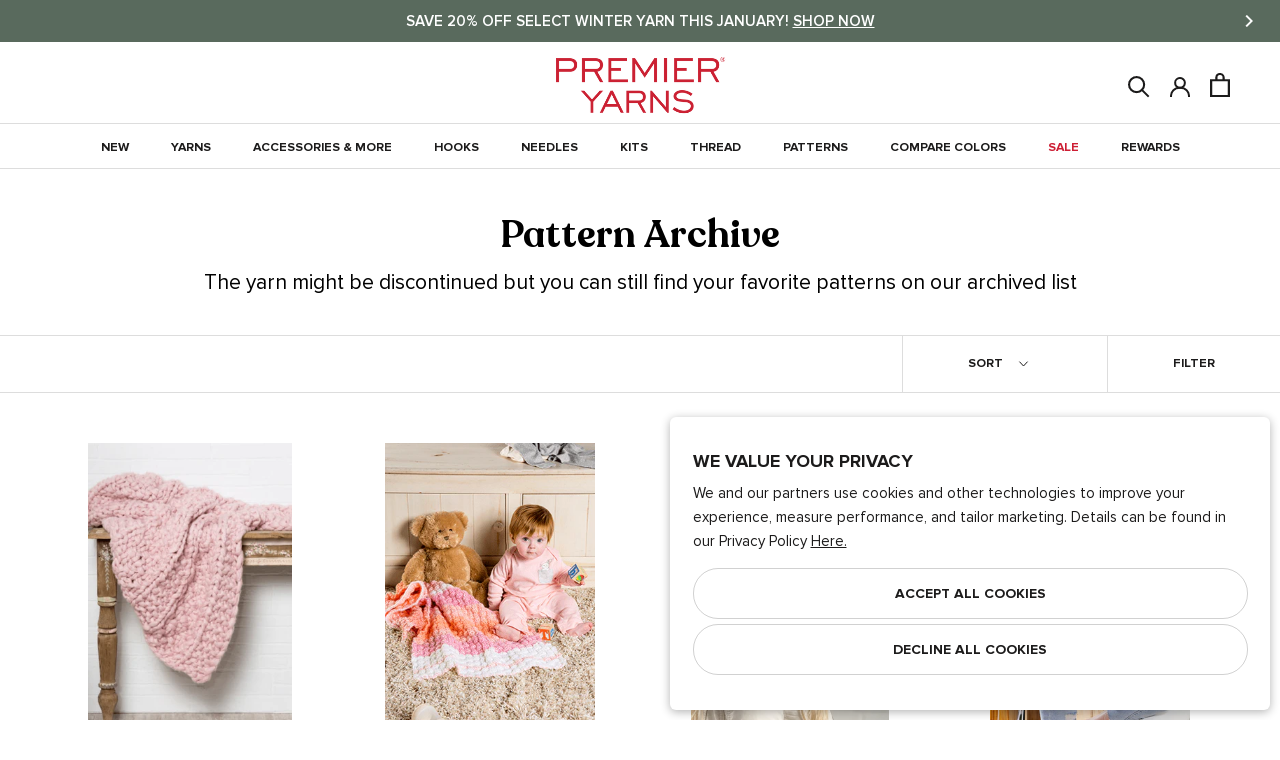

--- FILE ---
content_type: text/html; charset=utf-8
request_url: https://www.premieryarns.com/collections/patterns-archive?page=21
body_size: 47760
content:
<!doctype html>
<html class="no-js" lang="en">
  <head>
    <meta charset="utf-8"> 
    <meta http-equiv="X-UA-Compatible" content="IE=edge,chrome=1">
    <meta name="viewport" content="width=device-width,initial-scale=1">
    <meta name="theme-color" content="#ffffff">
    
    <meta name="google-site-verification" content="GualJIRh4KaFaBi4HUe56gR5rtb76_SGR3Q3oc5Jmfg" />

    
<meta name="description" content="The yarn might be discontinued but you can still find your favorite patterns on our archived list"><meta property="og:type" content="website">
  <meta property="og:title" content="Pattern Archive">
  <meta property="og:image" content="http://www.premieryarns.com/cdn/shop/products/knit_grande.png?v=1603777482">
  <meta property="og:image:secure_url" content="https://www.premieryarns.com/cdn/shop/products/knit_grande.png?v=1603777482"><meta property="og:description" content="The yarn might be discontinued but you can still find your favorite patterns on our archived list"><meta property="og:url" content="https://www.premieryarns.com/collections/patterns-archive?page=21">
<meta property="og:site_name" content="Premier Yarns"><meta name="twitter:card" content="summary"><meta name="twitter:title" content="Pattern Archive">
  <meta name="twitter:description" content="The yarn might be discontinued but you can still find your favorite patterns on our archived list">
  <meta name="twitter:image" content="https://www.premieryarns.com/cdn/shop/products/knit_600x600_crop_center.png?v=1603777482">
    
    <title>
      Pattern Archive &ndash; Page 21 &ndash; Premier Yarns
    </title>

    <link rel="apple-touch-icon" href="https://www.premieryarns.com/cdn/shop/files/Premier_LOGO_414bcae4-68f4-4e84-aec9-d29cb515dbb4_128x.png" /><link rel="icon" sizes="48x48" href="//www.premieryarns.com/cdn/shop/files/Premier_LOGO_414bcae4-68f4-4e84-aec9-d29cb515dbb4_48x.png?v=1738576233" type="image/png">
      <link rel="shortcut icon" sizes="32x32" href="//www.premieryarns.com/cdn/shop/files/Premier_LOGO_414bcae4-68f4-4e84-aec9-d29cb515dbb4_32x.png?v=1738576233" type="image/png">
      <link rel="icon" sizes="16x16" href="//www.premieryarns.com/cdn/shop/files/Premier_LOGO_414bcae4-68f4-4e84-aec9-d29cb515dbb4_48x.png?v=1738576233" type="image/png">
    <link rel="manifest" href="https://www.premieryarns.com/cdn/shop/files/manifest.json?v=1751906031" />

    
    <link rel="preconnect" href="https://cdn.shopify.com">
    <link rel="preconnect" href="https://fonts.shopifycdn.com">
    <link rel="dns-prefetch" href="https://ajax.googleapis.com">

    <link rel="canonical" href="https://www.premieryarns.com/collections/patterns-archive?page=21">
    <link rel="stylesheet" href="//www.premieryarns.com/cdn/shop/t/541/assets/theme.scss.css?v=66446165913313857621768319335">
    
    <link href="https://d3hw6dc1ow8pp2.cloudfront.net/styles/main.min.css" rel="stylesheet" type="text/css">
<style type="text/css">
.okeReviews .okeReviews-reviewsWidget-header-controls-writeReview {
        display: inline-block;
    }
    .okeReviews .okeReviews-reviewsWidget.is-okeReviews-empty {
        display: block;
    }
</style>
<script type="application/json" id="oke-reviews-settings">
{"analyticsSettings":{"isWidgetOnScreenTrackingEnabled":true,"provider":"gtag"},"disableInitialReviewsFetchOnProducts":false,"filtersEnabled":false,"initialReviewDisplayCount":5,"locale":"en","localeAndVariant":{"code":"en"},"omitMicrodata":true,"reviewSortOrder":"rating","subscriberId":"af2021da-0361-4410-8190-161c57da32b4","widgetTemplateId":"default","starRatingColor":"#FFCF2A","recorderPlus":true,"recorderQandaPlus":true}
</script>

    <link rel="stylesheet" type="text/css" href="https://dov7r31oq5dkj.cloudfront.net/af2021da-0361-4410-8190-161c57da32b4/widget-style-customisations.css?v=4b792a9e-5e74-47ff-abdc-ce61c5ca3c68">

    <script>
      // This allows to expose several variables to the global scope, to be used in scripts
      window.theme = {
        pageType: "collection",
        moneyFormat: "${{amount}}",
        moneyWithCurrencyFormat: "${{amount}} USD",
        productImageSize: "square",
        searchMode: "product,article,page",
        showPageTransition: true,
        showElementStaggering: false,
        showImageZooming: false,
      };

      window.routes = {
        rootUrl: "\/",
        cartUrl: "\/cart",
        cartAddUrl: "\/cart\/add",
        cartClearUrl: "\/cart\/clear",
        cartUpdateUrl: "\/cart\/update",
        cartChangeUrl: "\/cart\/change",
        searchUrl: "\/search",
        productRecommendationsUrl: "\/recommendations\/products",
      };

      window.languages = {
        cartAddNote: "Add Order Note",
        cartEditNote: "Edit Order Note",
        productImageLoadingError: "This image could not be loaded. Please try to reload the page.",
        productFormAddToCart: "Add to cart",
        productFormUnavailable: "Unavailable",
        productFormSoldOut: "Sold Out",
        shippingEstimatorOneResult: "1 option available:",
        shippingEstimatorMoreResults: "{{count}} options available:",
        shippingEstimatorNoResults: "No shipping could be found",
        backInStock: "Notify Me When Back In Stock"
      };

      window.lazySizesConfig = {
        loadHidden: false,
        hFac: 0.5,
        expFactor: 2,
        ricTimeout: 150,
        lazyClass: 'Image--lazyLoad',
        loadingClass: 'Image--lazyLoading',
        loadedClass: 'Image--lazyLoaded'
      };

      window.essentailTrackingItems = {
        customerId: null,
        customerEmail: null,
        productId: null
      }

      document.documentElement.className = document.documentElement.className.replace('no-js', 'js');
      document.documentElement.style.setProperty('--window-height', window.innerHeight + 'px');

      const getOS = () => {
        const { userAgent } = navigator; 

        if (/windows|win(ce|95|98|nt)|iemobile/i.test(userAgent)) {
          return 'Windows';
        }
        if (/android/i.test(userAgent)) {
          return 'Android';
        }
        if (/iphone|ipad|ipod|macintosh|mac os x/i.test(userAgent)) {
          // Note: User agents on newer Apple devices might just say 'Macintosh'
          return 'iOS/macOS';
        }
        if (/linux/i.test(userAgent)) {
          return 'Linux';
        }
        if (/cros/i.test(userAgent)) {
            return 'Chrome OS';
        }
      }

      // We do a quick detection of some features (we could use Modernizr but for so little...)
      (function() {
        let userAgent = getOS();

        document.documentElement.className += ((window.CSS && window.CSS.supports('(position: sticky) or (position: -webkit-sticky)')) ? ' supports-sticky' : ' no-supports-sticky');
        document.documentElement.className += (window.matchMedia('(-moz-touch-enabled: 1), (hover: none)')).matches ? ' no-supports-hover' : ' supports-hover';
        document.documentElement.className += (userAgent == "iOS/macOS" || userAgent == "Linux" ? ' macOs' : ' Windows');
      }());

      /*
        Store the customer login state in the local storage, to be used in scripts. 
        (if account authentication is updated. This will need to be updated.)
      */localStorage.removeItem('isLoggedIn');</script>
<script src="https://cdn.jsdelivr.net/npm/algoliasearch@5.23.2/dist/lite/builds/browser.umd.js" integrity="sha256-ng81LEqL7qdYwBhHTmKcKK6FJ2mhq5dd/4O6/6MJmLY=" crossorigin="anonymous"></script>
<script src="https://cdn.jsdelivr.net/npm/@algolia/autocomplete-js@1.19.1/dist/umd/index.production.js" integrity="sha256-sGUACIYwyWJSZXYbEEvipSAegyoeail/0WVsscfjnyk=" crossorigin="anonymous"></script>

<script>
    var ALGOLIA_INSIGHTS_SRC = "https://cdn.jsdelivr.net/npm/search-insights@2.17.3/dist/search-insights.min.js";

    !function(e,a,t,n,s,i,c){e.AlgoliaAnalyticsObject=s,e[s]=e[s]||function(){
    (e[s].queue=e[s].queue||[]).push(arguments)},e[s].version=(n.match(/@([^\/]+)\/?/) || [])[1],i=a.createElement(t),c=a.getElementsByTagName(t)[0],
    i.async=1,i.src=n,c.parentNode.insertBefore(i,c)
    }(window,document,"script",ALGOLIA_INSIGHTS_SRC,"aa");
</script>

<script>
    if(window.aa) {
        aa('init', {appId: "ZTIAHZGLX7", apiKey:"8f60a5221093dbf7594adcf0e5a78aa7"});
    };

    const { algoliasearch } = window['algoliasearch/lite'];
    const { autocomplete, getAlgoliaResults } = window['@algolia/autocomplete-js'];
</script>


<script>
      (function () {
        window.addEventListener("pageshow", function(event) {
          if (window.theme.showPageTransition) {
            var pageTransition = document.querySelector('.PageTransition');
            var pageTransitionLogo = document.querySelector('.premier-logo__icon');

            if (pageTransition) {
              pageTransition.style.opacity = '0';
              pageTransition.style.visibility= 'hidden';

              pageTransitionLogo.style.opacity = '0';
              pageTransitionLogo.style.visibility = 'hidden';
            }
          }

          // When the page is loaded from the cache, we have to reload the cart content
          document.documentElement.dispatchEvent(new CustomEvent('cart:refresh', {
            bubbles: true
          }));
          
          // When page is reloaded from the cache, we have to reload the premier palette content on product page & the premier board content page
          document.documentElement.dispatchEvent(new CustomEvent('board:refresh', {
            bubbles: true,
            detail: JSON.parse(localStorage.getItem('PremierBoard'))
          }));var PremierBoardArr = JSON.parse(localStorage.getItem('PremierBoard'));
          var HeaderBoardDot = document.querySelectorAll('.Header__BoardDot');

          if (!PremierBoardArr) {
            HeaderBoardDot.forEach((element) => {
              element.classList.remove('is-visible');
              element.innerText = '0';
            });
          } else {
            HeaderBoardDot.forEach((element) => {
              element.classList.add('is-visible');
              element.innerText = JSON.stringify(PremierBoardArr.length)
            })
          }

          // if user is authenticated via account add that to the first party tracking
          if(window.aa) {
            if(window.essentailTrackingItems.customerId) {
              aa('setAuthenticatedUserToken', `${window.essentailTrackingItems.customerId}`);
            } else {
              aa('setAuthenticatedUserToken', undefined);
            }
          }
        });
      })();
    </script>
    
    <!--   Premier Pallete Library   --><script src="//www.premieryarns.com/cdn/shop/t/541/assets/lazysizes.min.js?v=174358363404432586981768319214" async></script>
    <script src="//www.premieryarns.com/cdn/shop/t/541/assets/libs.min.js?v=175281401052518049911768319214" defer></script>
    <script src="//www.premieryarns.com/cdn/shop/t/541/assets/theme.min.js?v=134066656052929284571768319214" defer></script>


  <script type="application/ld+json">
  {
    "@context": "http://schema.org",
    "@type": "BreadcrumbList",
  "itemListElement": [{
      "@type": "ListItem",
      "position": 1,
      "name": "Translation missing: en.general.breadcrumb.home",
      "item": "https://www.premieryarns.com"
    },{
          "@type": "ListItem",
          "position": 2,
          "name": "Pattern Archive",
          "item": "https://www.premieryarns.com/collections/patterns-archive"
        }]
  }
  </script>
<script>window.performance && window.performance.mark && window.performance.mark('shopify.content_for_header.start');</script><meta name="google-site-verification" content="ndZ7tqEUmncuz2jlF4LC7YvQ5b3nesIRjGd8QYSHLd8">
<meta id="shopify-digital-wallet" name="shopify-digital-wallet" content="/11900400/digital_wallets/dialog">
<meta name="shopify-checkout-api-token" content="ecd40ac0166c02fe03ad54b12640ddf1">
<meta id="in-context-paypal-metadata" data-shop-id="11900400" data-venmo-supported="false" data-environment="production" data-locale="en_US" data-paypal-v4="true" data-currency="USD">
<link rel="alternate" type="application/atom+xml" title="Feed" href="/collections/patterns-archive.atom" />
<link rel="prev" href="/collections/patterns-archive?page=20">
<link rel="next" href="/collections/patterns-archive?page=22">
<link rel="alternate" hreflang="x-default" href="https://www.premieryarns.com/collections/patterns-archive?page=21">
<link rel="alternate" hreflang="en-CA" href="https://www.premieryarns.com/en-ca/collections/patterns-archive?page=21">
<link rel="alternate" hreflang="en-US" href="https://www.premieryarns.com/collections/patterns-archive?page=21">
<link rel="alternate" type="application/json+oembed" href="https://www.premieryarns.com/collections/patterns-archive.oembed?page=21">
<script async="async" src="/checkouts/internal/preloads.js?locale=en-US"></script>
<link rel="preconnect" href="https://shop.app" crossorigin="anonymous">
<script async="async" src="https://shop.app/checkouts/internal/preloads.js?locale=en-US&shop_id=11900400" crossorigin="anonymous"></script>
<script id="apple-pay-shop-capabilities" type="application/json">{"shopId":11900400,"countryCode":"US","currencyCode":"USD","merchantCapabilities":["supports3DS"],"merchantId":"gid:\/\/shopify\/Shop\/11900400","merchantName":"Premier Yarns","requiredBillingContactFields":["postalAddress","email"],"requiredShippingContactFields":["postalAddress","email"],"shippingType":"shipping","supportedNetworks":["visa","masterCard","amex","discover","elo","jcb"],"total":{"type":"pending","label":"Premier Yarns","amount":"1.00"},"shopifyPaymentsEnabled":true,"supportsSubscriptions":true}</script>
<script id="shopify-features" type="application/json">{"accessToken":"ecd40ac0166c02fe03ad54b12640ddf1","betas":["rich-media-storefront-analytics"],"domain":"www.premieryarns.com","predictiveSearch":true,"shopId":11900400,"locale":"en"}</script>
<script>var Shopify = Shopify || {};
Shopify.shop = "premier-yarns.myshopify.com";
Shopify.locale = "en";
Shopify.currency = {"active":"USD","rate":"1.0"};
Shopify.country = "US";
Shopify.theme = {"name":"Updates from Dev Team 01\/13","id":129245741138,"schema_name":"Premier Yarns -- Prestige","schema_version":"8.0.0","theme_store_id":null,"role":"main"};
Shopify.theme.handle = "null";
Shopify.theme.style = {"id":null,"handle":null};
Shopify.cdnHost = "www.premieryarns.com/cdn";
Shopify.routes = Shopify.routes || {};
Shopify.routes.root = "/";</script>
<script type="module">!function(o){(o.Shopify=o.Shopify||{}).modules=!0}(window);</script>
<script>!function(o){function n(){var o=[];function n(){o.push(Array.prototype.slice.apply(arguments))}return n.q=o,n}var t=o.Shopify=o.Shopify||{};t.loadFeatures=n(),t.autoloadFeatures=n()}(window);</script>
<script>
  window.ShopifyPay = window.ShopifyPay || {};
  window.ShopifyPay.apiHost = "shop.app\/pay";
  window.ShopifyPay.redirectState = null;
</script>
<script id="shop-js-analytics" type="application/json">{"pageType":"collection"}</script>
<script defer="defer" async type="module" src="//www.premieryarns.com/cdn/shopifycloud/shop-js/modules/v2/client.init-shop-cart-sync_BApSsMSl.en.esm.js"></script>
<script defer="defer" async type="module" src="//www.premieryarns.com/cdn/shopifycloud/shop-js/modules/v2/chunk.common_CBoos6YZ.esm.js"></script>
<script type="module">
  await import("//www.premieryarns.com/cdn/shopifycloud/shop-js/modules/v2/client.init-shop-cart-sync_BApSsMSl.en.esm.js");
await import("//www.premieryarns.com/cdn/shopifycloud/shop-js/modules/v2/chunk.common_CBoos6YZ.esm.js");

  window.Shopify.SignInWithShop?.initShopCartSync?.({"fedCMEnabled":true,"windoidEnabled":true});

</script>
<script>
  window.Shopify = window.Shopify || {};
  if (!window.Shopify.featureAssets) window.Shopify.featureAssets = {};
  window.Shopify.featureAssets['shop-js'] = {"shop-cart-sync":["modules/v2/client.shop-cart-sync_DJczDl9f.en.esm.js","modules/v2/chunk.common_CBoos6YZ.esm.js"],"init-fed-cm":["modules/v2/client.init-fed-cm_BzwGC0Wi.en.esm.js","modules/v2/chunk.common_CBoos6YZ.esm.js"],"init-windoid":["modules/v2/client.init-windoid_BS26ThXS.en.esm.js","modules/v2/chunk.common_CBoos6YZ.esm.js"],"shop-cash-offers":["modules/v2/client.shop-cash-offers_DthCPNIO.en.esm.js","modules/v2/chunk.common_CBoos6YZ.esm.js","modules/v2/chunk.modal_Bu1hFZFC.esm.js"],"shop-button":["modules/v2/client.shop-button_D_JX508o.en.esm.js","modules/v2/chunk.common_CBoos6YZ.esm.js"],"init-shop-email-lookup-coordinator":["modules/v2/client.init-shop-email-lookup-coordinator_DFwWcvrS.en.esm.js","modules/v2/chunk.common_CBoos6YZ.esm.js"],"shop-toast-manager":["modules/v2/client.shop-toast-manager_tEhgP2F9.en.esm.js","modules/v2/chunk.common_CBoos6YZ.esm.js"],"shop-login-button":["modules/v2/client.shop-login-button_DwLgFT0K.en.esm.js","modules/v2/chunk.common_CBoos6YZ.esm.js","modules/v2/chunk.modal_Bu1hFZFC.esm.js"],"avatar":["modules/v2/client.avatar_BTnouDA3.en.esm.js"],"init-shop-cart-sync":["modules/v2/client.init-shop-cart-sync_BApSsMSl.en.esm.js","modules/v2/chunk.common_CBoos6YZ.esm.js"],"pay-button":["modules/v2/client.pay-button_BuNmcIr_.en.esm.js","modules/v2/chunk.common_CBoos6YZ.esm.js"],"init-shop-for-new-customer-accounts":["modules/v2/client.init-shop-for-new-customer-accounts_DrjXSI53.en.esm.js","modules/v2/client.shop-login-button_DwLgFT0K.en.esm.js","modules/v2/chunk.common_CBoos6YZ.esm.js","modules/v2/chunk.modal_Bu1hFZFC.esm.js"],"init-customer-accounts-sign-up":["modules/v2/client.init-customer-accounts-sign-up_TlVCiykN.en.esm.js","modules/v2/client.shop-login-button_DwLgFT0K.en.esm.js","modules/v2/chunk.common_CBoos6YZ.esm.js","modules/v2/chunk.modal_Bu1hFZFC.esm.js"],"shop-follow-button":["modules/v2/client.shop-follow-button_C5D3XtBb.en.esm.js","modules/v2/chunk.common_CBoos6YZ.esm.js","modules/v2/chunk.modal_Bu1hFZFC.esm.js"],"checkout-modal":["modules/v2/client.checkout-modal_8TC_1FUY.en.esm.js","modules/v2/chunk.common_CBoos6YZ.esm.js","modules/v2/chunk.modal_Bu1hFZFC.esm.js"],"init-customer-accounts":["modules/v2/client.init-customer-accounts_C0Oh2ljF.en.esm.js","modules/v2/client.shop-login-button_DwLgFT0K.en.esm.js","modules/v2/chunk.common_CBoos6YZ.esm.js","modules/v2/chunk.modal_Bu1hFZFC.esm.js"],"lead-capture":["modules/v2/client.lead-capture_Cq0gfm7I.en.esm.js","modules/v2/chunk.common_CBoos6YZ.esm.js","modules/v2/chunk.modal_Bu1hFZFC.esm.js"],"shop-login":["modules/v2/client.shop-login_BmtnoEUo.en.esm.js","modules/v2/chunk.common_CBoos6YZ.esm.js","modules/v2/chunk.modal_Bu1hFZFC.esm.js"],"payment-terms":["modules/v2/client.payment-terms_BHOWV7U_.en.esm.js","modules/v2/chunk.common_CBoos6YZ.esm.js","modules/v2/chunk.modal_Bu1hFZFC.esm.js"]};
</script>
<script>(function() {
  var isLoaded = false;
  function asyncLoad() {
    if (isLoaded) return;
    isLoaded = true;
    var urls = ["https:\/\/d3hw6dc1ow8pp2.cloudfront.net\/reviewsWidget.min.js?shop=premier-yarns.myshopify.com","https:\/\/cdn.noibu.com\/collect-core.js?shop=premier-yarns.myshopify.com"];
    for (var i = 0; i < urls.length; i++) {
      var s = document.createElement('script');
      s.type = 'text/javascript';
      s.async = true;
      s.src = urls[i];
      var x = document.getElementsByTagName('script')[0];
      x.parentNode.insertBefore(s, x);
    }
  };
  if(window.attachEvent) {
    window.attachEvent('onload', asyncLoad);
  } else {
    window.addEventListener('load', asyncLoad, false);
  }
})();</script>
<script id="__st">var __st={"a":11900400,"offset":-18000,"reqid":"84f9c411-ddb2-4e0f-9081-64ca372c30ac-1768891355","pageurl":"www.premieryarns.com\/collections\/patterns-archive?page=21","u":"66f10ff10254","p":"collection","rtyp":"collection","rid":271518138450};</script>
<script>window.ShopifyPaypalV4VisibilityTracking = true;</script>
<script id="captcha-bootstrap">!function(){'use strict';const t='contact',e='account',n='new_comment',o=[[t,t],['blogs',n],['comments',n],[t,'customer']],c=[[e,'customer_login'],[e,'guest_login'],[e,'recover_customer_password'],[e,'create_customer']],r=t=>t.map((([t,e])=>`form[action*='/${t}']:not([data-nocaptcha='true']) input[name='form_type'][value='${e}']`)).join(','),a=t=>()=>t?[...document.querySelectorAll(t)].map((t=>t.form)):[];function s(){const t=[...o],e=r(t);return a(e)}const i='password',u='form_key',d=['recaptcha-v3-token','g-recaptcha-response','h-captcha-response',i],f=()=>{try{return window.sessionStorage}catch{return}},m='__shopify_v',_=t=>t.elements[u];function p(t,e,n=!1){try{const o=window.sessionStorage,c=JSON.parse(o.getItem(e)),{data:r}=function(t){const{data:e,action:n}=t;return t[m]||n?{data:e,action:n}:{data:t,action:n}}(c);for(const[e,n]of Object.entries(r))t.elements[e]&&(t.elements[e].value=n);n&&o.removeItem(e)}catch(o){console.error('form repopulation failed',{error:o})}}const l='form_type',E='cptcha';function T(t){t.dataset[E]=!0}const w=window,h=w.document,L='Shopify',v='ce_forms',y='captcha';let A=!1;((t,e)=>{const n=(g='f06e6c50-85a8-45c8-87d0-21a2b65856fe',I='https://cdn.shopify.com/shopifycloud/storefront-forms-hcaptcha/ce_storefront_forms_captcha_hcaptcha.v1.5.2.iife.js',D={infoText:'Protected by hCaptcha',privacyText:'Privacy',termsText:'Terms'},(t,e,n)=>{const o=w[L][v],c=o.bindForm;if(c)return c(t,g,e,D).then(n);var r;o.q.push([[t,g,e,D],n]),r=I,A||(h.body.append(Object.assign(h.createElement('script'),{id:'captcha-provider',async:!0,src:r})),A=!0)});var g,I,D;w[L]=w[L]||{},w[L][v]=w[L][v]||{},w[L][v].q=[],w[L][y]=w[L][y]||{},w[L][y].protect=function(t,e){n(t,void 0,e),T(t)},Object.freeze(w[L][y]),function(t,e,n,w,h,L){const[v,y,A,g]=function(t,e,n){const i=e?o:[],u=t?c:[],d=[...i,...u],f=r(d),m=r(i),_=r(d.filter((([t,e])=>n.includes(e))));return[a(f),a(m),a(_),s()]}(w,h,L),I=t=>{const e=t.target;return e instanceof HTMLFormElement?e:e&&e.form},D=t=>v().includes(t);t.addEventListener('submit',(t=>{const e=I(t);if(!e)return;const n=D(e)&&!e.dataset.hcaptchaBound&&!e.dataset.recaptchaBound,o=_(e),c=g().includes(e)&&(!o||!o.value);(n||c)&&t.preventDefault(),c&&!n&&(function(t){try{if(!f())return;!function(t){const e=f();if(!e)return;const n=_(t);if(!n)return;const o=n.value;o&&e.removeItem(o)}(t);const e=Array.from(Array(32),(()=>Math.random().toString(36)[2])).join('');!function(t,e){_(t)||t.append(Object.assign(document.createElement('input'),{type:'hidden',name:u})),t.elements[u].value=e}(t,e),function(t,e){const n=f();if(!n)return;const o=[...t.querySelectorAll(`input[type='${i}']`)].map((({name:t})=>t)),c=[...d,...o],r={};for(const[a,s]of new FormData(t).entries())c.includes(a)||(r[a]=s);n.setItem(e,JSON.stringify({[m]:1,action:t.action,data:r}))}(t,e)}catch(e){console.error('failed to persist form',e)}}(e),e.submit())}));const S=(t,e)=>{t&&!t.dataset[E]&&(n(t,e.some((e=>e===t))),T(t))};for(const o of['focusin','change'])t.addEventListener(o,(t=>{const e=I(t);D(e)&&S(e,y())}));const B=e.get('form_key'),M=e.get(l),P=B&&M;t.addEventListener('DOMContentLoaded',(()=>{const t=y();if(P)for(const e of t)e.elements[l].value===M&&p(e,B);[...new Set([...A(),...v().filter((t=>'true'===t.dataset.shopifyCaptcha))])].forEach((e=>S(e,t)))}))}(h,new URLSearchParams(w.location.search),n,t,e,['guest_login'])})(!1,!0)}();</script>
<script integrity="sha256-4kQ18oKyAcykRKYeNunJcIwy7WH5gtpwJnB7kiuLZ1E=" data-source-attribution="shopify.loadfeatures" defer="defer" src="//www.premieryarns.com/cdn/shopifycloud/storefront/assets/storefront/load_feature-a0a9edcb.js" crossorigin="anonymous"></script>
<script crossorigin="anonymous" defer="defer" src="//www.premieryarns.com/cdn/shopifycloud/storefront/assets/shopify_pay/storefront-65b4c6d7.js?v=20250812"></script>
<script data-source-attribution="shopify.dynamic_checkout.dynamic.init">var Shopify=Shopify||{};Shopify.PaymentButton=Shopify.PaymentButton||{isStorefrontPortableWallets:!0,init:function(){window.Shopify.PaymentButton.init=function(){};var t=document.createElement("script");t.src="https://www.premieryarns.com/cdn/shopifycloud/portable-wallets/latest/portable-wallets.en.js",t.type="module",document.head.appendChild(t)}};
</script>
<script data-source-attribution="shopify.dynamic_checkout.buyer_consent">
  function portableWalletsHideBuyerConsent(e){var t=document.getElementById("shopify-buyer-consent"),n=document.getElementById("shopify-subscription-policy-button");t&&n&&(t.classList.add("hidden"),t.setAttribute("aria-hidden","true"),n.removeEventListener("click",e))}function portableWalletsShowBuyerConsent(e){var t=document.getElementById("shopify-buyer-consent"),n=document.getElementById("shopify-subscription-policy-button");t&&n&&(t.classList.remove("hidden"),t.removeAttribute("aria-hidden"),n.addEventListener("click",e))}window.Shopify?.PaymentButton&&(window.Shopify.PaymentButton.hideBuyerConsent=portableWalletsHideBuyerConsent,window.Shopify.PaymentButton.showBuyerConsent=portableWalletsShowBuyerConsent);
</script>
<script data-source-attribution="shopify.dynamic_checkout.cart.bootstrap">document.addEventListener("DOMContentLoaded",(function(){function t(){return document.querySelector("shopify-accelerated-checkout-cart, shopify-accelerated-checkout")}if(t())Shopify.PaymentButton.init();else{new MutationObserver((function(e,n){t()&&(Shopify.PaymentButton.init(),n.disconnect())})).observe(document.body,{childList:!0,subtree:!0})}}));
</script>
<link id="shopify-accelerated-checkout-styles" rel="stylesheet" media="screen" href="https://www.premieryarns.com/cdn/shopifycloud/portable-wallets/latest/accelerated-checkout-backwards-compat.css" crossorigin="anonymous">
<style id="shopify-accelerated-checkout-cart">
        #shopify-buyer-consent {
  margin-top: 1em;
  display: inline-block;
  width: 100%;
}

#shopify-buyer-consent.hidden {
  display: none;
}

#shopify-subscription-policy-button {
  background: none;
  border: none;
  padding: 0;
  text-decoration: underline;
  font-size: inherit;
  cursor: pointer;
}

#shopify-subscription-policy-button::before {
  box-shadow: none;
}

      </style>

<script>window.performance && window.performance.mark && window.performance.mark('shopify.content_for_header.end');</script>
   
  <!-- BEGIN app block: shopify://apps/klaviyo-email-marketing-sms/blocks/klaviyo-onsite-embed/2632fe16-c075-4321-a88b-50b567f42507 -->












  <script async src="https://static.klaviyo.com/onsite/js/J3GJLv/klaviyo.js?company_id=J3GJLv"></script>
  <script>!function(){if(!window.klaviyo){window._klOnsite=window._klOnsite||[];try{window.klaviyo=new Proxy({},{get:function(n,i){return"push"===i?function(){var n;(n=window._klOnsite).push.apply(n,arguments)}:function(){for(var n=arguments.length,o=new Array(n),w=0;w<n;w++)o[w]=arguments[w];var t="function"==typeof o[o.length-1]?o.pop():void 0,e=new Promise((function(n){window._klOnsite.push([i].concat(o,[function(i){t&&t(i),n(i)}]))}));return e}}})}catch(n){window.klaviyo=window.klaviyo||[],window.klaviyo.push=function(){var n;(n=window._klOnsite).push.apply(n,arguments)}}}}();</script>

  




  <script>
    window.klaviyoReviewsProductDesignMode = false
  </script>







<!-- END app block --><script src="https://cdn.shopify.com/extensions/019bd851-85ed-795f-8647-0f9a2d79de29/smile-io-269/assets/smile-loader.js" type="text/javascript" defer="defer"></script>
<link href="https://monorail-edge.shopifysvc.com" rel="dns-prefetch">
<script>(function(){if ("sendBeacon" in navigator && "performance" in window) {try {var session_token_from_headers = performance.getEntriesByType('navigation')[0].serverTiming.find(x => x.name == '_s').description;} catch {var session_token_from_headers = undefined;}var session_cookie_matches = document.cookie.match(/_shopify_s=([^;]*)/);var session_token_from_cookie = session_cookie_matches && session_cookie_matches.length === 2 ? session_cookie_matches[1] : "";var session_token = session_token_from_headers || session_token_from_cookie || "";function handle_abandonment_event(e) {var entries = performance.getEntries().filter(function(entry) {return /monorail-edge.shopifysvc.com/.test(entry.name);});if (!window.abandonment_tracked && entries.length === 0) {window.abandonment_tracked = true;var currentMs = Date.now();var navigation_start = performance.timing.navigationStart;var payload = {shop_id: 11900400,url: window.location.href,navigation_start,duration: currentMs - navigation_start,session_token,page_type: "collection"};window.navigator.sendBeacon("https://monorail-edge.shopifysvc.com/v1/produce", JSON.stringify({schema_id: "online_store_buyer_site_abandonment/1.1",payload: payload,metadata: {event_created_at_ms: currentMs,event_sent_at_ms: currentMs}}));}}window.addEventListener('pagehide', handle_abandonment_event);}}());</script>
<script id="web-pixels-manager-setup">(function e(e,d,r,n,o){if(void 0===o&&(o={}),!Boolean(null===(a=null===(i=window.Shopify)||void 0===i?void 0:i.analytics)||void 0===a?void 0:a.replayQueue)){var i,a;window.Shopify=window.Shopify||{};var t=window.Shopify;t.analytics=t.analytics||{};var s=t.analytics;s.replayQueue=[],s.publish=function(e,d,r){return s.replayQueue.push([e,d,r]),!0};try{self.performance.mark("wpm:start")}catch(e){}var l=function(){var e={modern:/Edge?\/(1{2}[4-9]|1[2-9]\d|[2-9]\d{2}|\d{4,})\.\d+(\.\d+|)|Firefox\/(1{2}[4-9]|1[2-9]\d|[2-9]\d{2}|\d{4,})\.\d+(\.\d+|)|Chrom(ium|e)\/(9{2}|\d{3,})\.\d+(\.\d+|)|(Maci|X1{2}).+ Version\/(15\.\d+|(1[6-9]|[2-9]\d|\d{3,})\.\d+)([,.]\d+|)( \(\w+\)|)( Mobile\/\w+|) Safari\/|Chrome.+OPR\/(9{2}|\d{3,})\.\d+\.\d+|(CPU[ +]OS|iPhone[ +]OS|CPU[ +]iPhone|CPU IPhone OS|CPU iPad OS)[ +]+(15[._]\d+|(1[6-9]|[2-9]\d|\d{3,})[._]\d+)([._]\d+|)|Android:?[ /-](13[3-9]|1[4-9]\d|[2-9]\d{2}|\d{4,})(\.\d+|)(\.\d+|)|Android.+Firefox\/(13[5-9]|1[4-9]\d|[2-9]\d{2}|\d{4,})\.\d+(\.\d+|)|Android.+Chrom(ium|e)\/(13[3-9]|1[4-9]\d|[2-9]\d{2}|\d{4,})\.\d+(\.\d+|)|SamsungBrowser\/([2-9]\d|\d{3,})\.\d+/,legacy:/Edge?\/(1[6-9]|[2-9]\d|\d{3,})\.\d+(\.\d+|)|Firefox\/(5[4-9]|[6-9]\d|\d{3,})\.\d+(\.\d+|)|Chrom(ium|e)\/(5[1-9]|[6-9]\d|\d{3,})\.\d+(\.\d+|)([\d.]+$|.*Safari\/(?![\d.]+ Edge\/[\d.]+$))|(Maci|X1{2}).+ Version\/(10\.\d+|(1[1-9]|[2-9]\d|\d{3,})\.\d+)([,.]\d+|)( \(\w+\)|)( Mobile\/\w+|) Safari\/|Chrome.+OPR\/(3[89]|[4-9]\d|\d{3,})\.\d+\.\d+|(CPU[ +]OS|iPhone[ +]OS|CPU[ +]iPhone|CPU IPhone OS|CPU iPad OS)[ +]+(10[._]\d+|(1[1-9]|[2-9]\d|\d{3,})[._]\d+)([._]\d+|)|Android:?[ /-](13[3-9]|1[4-9]\d|[2-9]\d{2}|\d{4,})(\.\d+|)(\.\d+|)|Mobile Safari.+OPR\/([89]\d|\d{3,})\.\d+\.\d+|Android.+Firefox\/(13[5-9]|1[4-9]\d|[2-9]\d{2}|\d{4,})\.\d+(\.\d+|)|Android.+Chrom(ium|e)\/(13[3-9]|1[4-9]\d|[2-9]\d{2}|\d{4,})\.\d+(\.\d+|)|Android.+(UC? ?Browser|UCWEB|U3)[ /]?(15\.([5-9]|\d{2,})|(1[6-9]|[2-9]\d|\d{3,})\.\d+)\.\d+|SamsungBrowser\/(5\.\d+|([6-9]|\d{2,})\.\d+)|Android.+MQ{2}Browser\/(14(\.(9|\d{2,})|)|(1[5-9]|[2-9]\d|\d{3,})(\.\d+|))(\.\d+|)|K[Aa][Ii]OS\/(3\.\d+|([4-9]|\d{2,})\.\d+)(\.\d+|)/},d=e.modern,r=e.legacy,n=navigator.userAgent;return n.match(d)?"modern":n.match(r)?"legacy":"unknown"}(),u="modern"===l?"modern":"legacy",c=(null!=n?n:{modern:"",legacy:""})[u],f=function(e){return[e.baseUrl,"/wpm","/b",e.hashVersion,"modern"===e.buildTarget?"m":"l",".js"].join("")}({baseUrl:d,hashVersion:r,buildTarget:u}),m=function(e){var d=e.version,r=e.bundleTarget,n=e.surface,o=e.pageUrl,i=e.monorailEndpoint;return{emit:function(e){var a=e.status,t=e.errorMsg,s=(new Date).getTime(),l=JSON.stringify({metadata:{event_sent_at_ms:s},events:[{schema_id:"web_pixels_manager_load/3.1",payload:{version:d,bundle_target:r,page_url:o,status:a,surface:n,error_msg:t},metadata:{event_created_at_ms:s}}]});if(!i)return console&&console.warn&&console.warn("[Web Pixels Manager] No Monorail endpoint provided, skipping logging."),!1;try{return self.navigator.sendBeacon.bind(self.navigator)(i,l)}catch(e){}var u=new XMLHttpRequest;try{return u.open("POST",i,!0),u.setRequestHeader("Content-Type","text/plain"),u.send(l),!0}catch(e){return console&&console.warn&&console.warn("[Web Pixels Manager] Got an unhandled error while logging to Monorail."),!1}}}}({version:r,bundleTarget:l,surface:e.surface,pageUrl:self.location.href,monorailEndpoint:e.monorailEndpoint});try{o.browserTarget=l,function(e){var d=e.src,r=e.async,n=void 0===r||r,o=e.onload,i=e.onerror,a=e.sri,t=e.scriptDataAttributes,s=void 0===t?{}:t,l=document.createElement("script"),u=document.querySelector("head"),c=document.querySelector("body");if(l.async=n,l.src=d,a&&(l.integrity=a,l.crossOrigin="anonymous"),s)for(var f in s)if(Object.prototype.hasOwnProperty.call(s,f))try{l.dataset[f]=s[f]}catch(e){}if(o&&l.addEventListener("load",o),i&&l.addEventListener("error",i),u)u.appendChild(l);else{if(!c)throw new Error("Did not find a head or body element to append the script");c.appendChild(l)}}({src:f,async:!0,onload:function(){if(!function(){var e,d;return Boolean(null===(d=null===(e=window.Shopify)||void 0===e?void 0:e.analytics)||void 0===d?void 0:d.initialized)}()){var d=window.webPixelsManager.init(e)||void 0;if(d){var r=window.Shopify.analytics;r.replayQueue.forEach((function(e){var r=e[0],n=e[1],o=e[2];d.publishCustomEvent(r,n,o)})),r.replayQueue=[],r.publish=d.publishCustomEvent,r.visitor=d.visitor,r.initialized=!0}}},onerror:function(){return m.emit({status:"failed",errorMsg:"".concat(f," has failed to load")})},sri:function(e){var d=/^sha384-[A-Za-z0-9+/=]+$/;return"string"==typeof e&&d.test(e)}(c)?c:"",scriptDataAttributes:o}),m.emit({status:"loading"})}catch(e){m.emit({status:"failed",errorMsg:(null==e?void 0:e.message)||"Unknown error"})}}})({shopId: 11900400,storefrontBaseUrl: "https://www.premieryarns.com",extensionsBaseUrl: "https://extensions.shopifycdn.com/cdn/shopifycloud/web-pixels-manager",monorailEndpoint: "https://monorail-edge.shopifysvc.com/unstable/produce_batch",surface: "storefront-renderer",enabledBetaFlags: ["2dca8a86"],webPixelsConfigList: [{"id":"866910290","configuration":"{}","eventPayloadVersion":"v1","runtimeContext":"LAX","scriptVersion":"05963f3d7720ab0892663543636662ec","type":"APP","apiClientId":145825267713,"privacyPurposes":["ANALYTICS"],"capabilities":["advanced_dom_events"],"dataSharingAdjustments":{"protectedCustomerApprovalScopes":[]}},{"id":"834895954","configuration":"{\"accountID\":\"J3GJLv\",\"webPixelConfig\":\"eyJlbmFibGVBZGRlZFRvQ2FydEV2ZW50cyI6IHRydWV9\"}","eventPayloadVersion":"v1","runtimeContext":"STRICT","scriptVersion":"524f6c1ee37bacdca7657a665bdca589","type":"APP","apiClientId":123074,"privacyPurposes":["ANALYTICS","MARKETING"],"dataSharingAdjustments":{"protectedCustomerApprovalScopes":["read_customer_address","read_customer_email","read_customer_name","read_customer_personal_data","read_customer_phone"]}},{"id":"769032274","configuration":"{\"referralUrlParamName\":\"r\",\"referralValidityPeriod\":\"7\",\"inboundEventsUrl\":\"https:\/\/inbound.brandchamp.io\/v1\/events\"}","eventPayloadVersion":"v1","runtimeContext":"STRICT","scriptVersion":"d101f0425d87554b91b9bb491dfe9183","type":"APP","apiClientId":1172806,"privacyPurposes":[],"dataSharingAdjustments":{"protectedCustomerApprovalScopes":["read_customer_address","read_customer_email","read_customer_name","read_customer_personal_data"]}},{"id":"609878098","configuration":"{\"tagID\":\"2614010038893\"}","eventPayloadVersion":"v1","runtimeContext":"STRICT","scriptVersion":"18031546ee651571ed29edbe71a3550b","type":"APP","apiClientId":3009811,"privacyPurposes":["ANALYTICS","MARKETING","SALE_OF_DATA"],"dataSharingAdjustments":{"protectedCustomerApprovalScopes":["read_customer_address","read_customer_email","read_customer_name","read_customer_personal_data","read_customer_phone"]}},{"id":"286097490","configuration":"{\"config\":\"{\\\"pixel_id\\\":\\\"G-4JMHHCHCE6\\\",\\\"target_country\\\":\\\"US\\\",\\\"gtag_events\\\":[{\\\"type\\\":\\\"purchase\\\",\\\"action_label\\\":\\\"G-4JMHHCHCE6\\\"},{\\\"type\\\":\\\"page_view\\\",\\\"action_label\\\":\\\"G-4JMHHCHCE6\\\"},{\\\"type\\\":\\\"view_item\\\",\\\"action_label\\\":\\\"G-4JMHHCHCE6\\\"},{\\\"type\\\":\\\"search\\\",\\\"action_label\\\":\\\"G-4JMHHCHCE6\\\"},{\\\"type\\\":\\\"add_to_cart\\\",\\\"action_label\\\":\\\"G-4JMHHCHCE6\\\"},{\\\"type\\\":\\\"begin_checkout\\\",\\\"action_label\\\":\\\"G-4JMHHCHCE6\\\"},{\\\"type\\\":\\\"add_payment_info\\\",\\\"action_label\\\":\\\"G-4JMHHCHCE6\\\"}],\\\"enable_monitoring_mode\\\":false}\"}","eventPayloadVersion":"v1","runtimeContext":"OPEN","scriptVersion":"b2a88bafab3e21179ed38636efcd8a93","type":"APP","apiClientId":1780363,"privacyPurposes":[],"dataSharingAdjustments":{"protectedCustomerApprovalScopes":["read_customer_address","read_customer_email","read_customer_name","read_customer_personal_data","read_customer_phone"]}},{"id":"168067154","configuration":"{\"pixel_id\":\"1739930759622001\",\"pixel_type\":\"facebook_pixel\",\"metaapp_system_user_token\":\"-\"}","eventPayloadVersion":"v1","runtimeContext":"OPEN","scriptVersion":"ca16bc87fe92b6042fbaa3acc2fbdaa6","type":"APP","apiClientId":2329312,"privacyPurposes":["ANALYTICS","MARKETING","SALE_OF_DATA"],"dataSharingAdjustments":{"protectedCustomerApprovalScopes":["read_customer_address","read_customer_email","read_customer_name","read_customer_personal_data","read_customer_phone"]}},{"id":"18219090","configuration":"{\"campaignID\":\"18076\",\"externalExecutionURL\":\"https:\/\/engine.saasler.com\/api\/v1\/webhook_executions\/43cdec357ea89a9328d968a04dca2437\"}","eventPayloadVersion":"v1","runtimeContext":"STRICT","scriptVersion":"d89aa9260a7e3daa33c6dca1e641a0ca","type":"APP","apiClientId":3546795,"privacyPurposes":[],"dataSharingAdjustments":{"protectedCustomerApprovalScopes":["read_customer_email","read_customer_personal_data"]}},{"id":"10223698","eventPayloadVersion":"1","runtimeContext":"LAX","scriptVersion":"4","type":"CUSTOM","privacyPurposes":["ANALYTICS","MARKETING","SALE_OF_DATA"],"name":"Pinterest"},{"id":"26869842","eventPayloadVersion":"1","runtimeContext":"LAX","scriptVersion":"1","type":"CUSTOM","privacyPurposes":["ANALYTICS","MARKETING","SALE_OF_DATA"],"name":"LP Microsoft UET Revenue"},{"id":"26902610","eventPayloadVersion":"1","runtimeContext":"LAX","scriptVersion":"1","type":"CUSTOM","privacyPurposes":["ANALYTICS","MARKETING","SALE_OF_DATA"],"name":"LP Google Ads Purchases"},{"id":"26935378","eventPayloadVersion":"1","runtimeContext":"LAX","scriptVersion":"2","type":"CUSTOM","privacyPurposes":["ANALYTICS","MARKETING","SALE_OF_DATA"],"name":"LP GAds Dynamic Remarketing"},{"id":"104366162","eventPayloadVersion":"1","runtimeContext":"LAX","scriptVersion":"73","type":"CUSTOM","privacyPurposes":["ANALYTICS"],"name":"Algolia Post Purchase Tracking"},{"id":"shopify-app-pixel","configuration":"{}","eventPayloadVersion":"v1","runtimeContext":"STRICT","scriptVersion":"0450","apiClientId":"shopify-pixel","type":"APP","privacyPurposes":["ANALYTICS","MARKETING"]},{"id":"shopify-custom-pixel","eventPayloadVersion":"v1","runtimeContext":"LAX","scriptVersion":"0450","apiClientId":"shopify-pixel","type":"CUSTOM","privacyPurposes":["ANALYTICS","MARKETING"]}],isMerchantRequest: false,initData: {"shop":{"name":"Premier Yarns","paymentSettings":{"currencyCode":"USD"},"myshopifyDomain":"premier-yarns.myshopify.com","countryCode":"US","storefrontUrl":"https:\/\/www.premieryarns.com"},"customer":null,"cart":null,"checkout":null,"productVariants":[],"purchasingCompany":null},},"https://www.premieryarns.com/cdn","fcfee988w5aeb613cpc8e4bc33m6693e112",{"modern":"","legacy":""},{"shopId":"11900400","storefrontBaseUrl":"https:\/\/www.premieryarns.com","extensionBaseUrl":"https:\/\/extensions.shopifycdn.com\/cdn\/shopifycloud\/web-pixels-manager","surface":"storefront-renderer","enabledBetaFlags":"[\"2dca8a86\"]","isMerchantRequest":"false","hashVersion":"fcfee988w5aeb613cpc8e4bc33m6693e112","publish":"custom","events":"[[\"page_viewed\",{}],[\"collection_viewed\",{\"collection\":{\"id\":\"271518138450\",\"title\":\"Pattern Archive\",\"productVariants\":[{\"price\":{\"amount\":0.0,\"currencyCode\":\"USD\"},\"product\":{\"title\":\"Premier® Textured Knit Blanket\",\"vendor\":\"Premier Yarns\",\"id\":\"124645900313\",\"untranslatedTitle\":\"Premier® Textured Knit Blanket\",\"url\":\"\/products\/premier-textured-knit-blanket\",\"type\":\"Pattern Archive\"},\"id\":\"1130503438361\",\"image\":{\"src\":\"\/\/www.premieryarns.com\/cdn\/shop\/products\/knit.png?v=1603777482\"},\"sku\":\"\",\"title\":\"Default Title\",\"untranslatedTitle\":\"Default Title\"},{\"price\":{\"amount\":0.0,\"currencyCode\":\"USD\"},\"product\":{\"title\":\"Premier® Sweet as Pie Baby Blanket\",\"vendor\":\"Premier Yarns\",\"id\":\"121052790809\",\"untranslatedTitle\":\"Premier® Sweet as Pie Baby Blanket\",\"url\":\"\/products\/premier-sweet-as-pie-baby-blanket\",\"type\":\"Pattern Archive\"},\"id\":\"1100691243033\",\"image\":{\"src\":\"\/\/www.premieryarns.com\/cdn\/shop\/products\/cs-sweet.png?v=1603777717\"},\"sku\":\"\",\"title\":\"Default Title\",\"untranslatedTitle\":\"Default Title\"},{\"price\":{\"amount\":0.0,\"currencyCode\":\"USD\"},\"product\":{\"title\":\"Brick Stitch Hat\",\"vendor\":\"Premier Yarns\",\"id\":\"99758178329\",\"untranslatedTitle\":\"Brick Stitch Hat\",\"url\":\"\/products\/premier-brick-stitch-hat\",\"type\":\"Pattern Archive\"},\"id\":\"909394378777\",\"image\":{\"src\":\"\/\/www.premieryarns.com\/cdn\/shop\/products\/brick-hat.png?v=1603851660\"},\"sku\":\"\",\"title\":\"Default Title\",\"untranslatedTitle\":\"Default Title\"},{\"price\":{\"amount\":0.0,\"currencyCode\":\"USD\"},\"product\":{\"title\":\"Cloud Pullover\",\"vendor\":\"Premier Yarns\",\"id\":\"99736780825\",\"untranslatedTitle\":\"Cloud Pullover\",\"url\":\"\/products\/premier-cloud-pullover\",\"type\":\"Pattern Archive\"},\"id\":\"909256130585\",\"image\":{\"src\":\"\/\/www.premieryarns.com\/cdn\/shop\/products\/ChamonixCloudPullover_8.jpg?v=1603934586\"},\"sku\":\"\",\"title\":\"Default Title\",\"untranslatedTitle\":\"Default Title\"},{\"price\":{\"amount\":0.0,\"currencyCode\":\"USD\"},\"product\":{\"title\":\"Premier® Crochet Mesh Pullover\",\"vendor\":\"Premier Yarns\",\"id\":\"99732914201\",\"untranslatedTitle\":\"Premier® Crochet Mesh Pullover\",\"url\":\"\/products\/premier-crochet-mesh-pullover\",\"type\":\"Pattern Archive\"},\"id\":\"909217333273\",\"image\":{\"src\":\"\/\/www.premieryarns.com\/cdn\/shop\/products\/Chamonix_CrochetMeshPullover_1.jpg?v=1603832284\"},\"sku\":\"\",\"title\":\"Default Title\",\"untranslatedTitle\":\"Default Title\"},{\"price\":{\"amount\":0.0,\"currencyCode\":\"USD\"},\"product\":{\"title\":\"Premier® Sweet Tooth Poncho\",\"vendor\":\"Premier Yarns\",\"id\":\"88789221401\",\"untranslatedTitle\":\"Premier® Sweet Tooth Poncho\",\"url\":\"\/products\/premier-sweet-tooth-poncho\",\"type\":\"Pattern Archive\"},\"id\":\"843700338713\",\"image\":{\"src\":\"\/\/www.premieryarns.com\/cdn\/shop\/products\/Candy-Shop-Sweet-Tooth-Poncho1.png?v=1603777592\"},\"sku\":\"\",\"title\":\"Default Title\",\"untranslatedTitle\":\"Default Title\"},{\"price\":{\"amount\":0.0,\"currencyCode\":\"USD\"},\"product\":{\"title\":\"The Great Pumpkin\",\"vendor\":\"Premier Yarns\",\"id\":\"81789091865\",\"untranslatedTitle\":\"The Great Pumpkin\",\"url\":\"\/products\/the-great-pumpkin\",\"type\":\"Pattern Archive\"},\"id\":\"781740146713\",\"image\":{\"src\":\"\/\/www.premieryarns.com\/cdn\/shop\/products\/Couture_Jazz_Great_Pumpkin_2.jpg?v=1603778600\"},\"sku\":\"\",\"title\":\"Default Title\",\"untranslatedTitle\":\"Default Title\"},{\"price\":{\"amount\":0.0,\"currencyCode\":\"USD\"},\"product\":{\"title\":\"Premier® Basic Serenity Sock\",\"vendor\":\"Premier Yarns\",\"id\":\"74292592665\",\"untranslatedTitle\":\"Premier® Basic Serenity Sock\",\"url\":\"\/products\/premier-basic-serenity-sock\",\"type\":\"Pattern Archive\"},\"id\":\"693086552089\",\"image\":{\"src\":\"\/\/www.premieryarns.com\/cdn\/shop\/products\/Screen_Shot_2017-09-20_at_10.24.25_AM.png?v=1603856562\"},\"sku\":\"\",\"title\":\"Default Title\",\"untranslatedTitle\":\"Default Title\"},{\"price\":{\"amount\":0.0,\"currencyCode\":\"USD\"},\"product\":{\"title\":\"Premier® Serpentine Hat and Cowl\",\"vendor\":\"Premier Yarns\",\"id\":\"74269949977\",\"untranslatedTitle\":\"Premier® Serpentine Hat and Cowl\",\"url\":\"\/products\/premier-serpentine-hat-and-cowl\",\"type\":\"Pattern Archive\"},\"id\":\"692634189849\",\"image\":{\"src\":\"\/\/www.premieryarns.com\/cdn\/shop\/products\/serpentine-set.png?v=1603786984\"},\"sku\":\"\",\"title\":\"Default Title\",\"untranslatedTitle\":\"Default Title\"},{\"price\":{\"amount\":0.0,\"currencyCode\":\"USD\"},\"product\":{\"title\":\"Lacy Cable Scarf\",\"vendor\":\"Premier Yarns\",\"id\":\"74268311577\",\"untranslatedTitle\":\"Lacy Cable Scarf\",\"url\":\"\/products\/premier-lacy-cable-scarf\",\"type\":\"Pattern Archive\"},\"id\":\"692606107673\",\"image\":{\"src\":\"\/\/www.premieryarns.com\/cdn\/shop\/products\/Chamonix_LacyCableScarf_1.jpg?v=1603917442\"},\"sku\":\"\",\"title\":\"Default Title\",\"untranslatedTitle\":\"Default Title\"},{\"price\":{\"amount\":0.0,\"currencyCode\":\"USD\"},\"product\":{\"title\":\"Shell Lace Scarf\",\"vendor\":\"Premier Yarns\",\"id\":\"74267000857\",\"untranslatedTitle\":\"Shell Lace Scarf\",\"url\":\"\/products\/premier-shell-lace-scarf\",\"type\":\"Pattern Archive\"},\"id\":\"692573011993\",\"image\":{\"src\":\"\/\/www.premieryarns.com\/cdn\/shop\/products\/Chamonix_ShellLaceScarf_7.jpg?v=1603770601\"},\"sku\":\"\",\"title\":\"Default Title\",\"untranslatedTitle\":\"Default Title\"},{\"price\":{\"amount\":0.0,\"currencyCode\":\"USD\"},\"product\":{\"title\":\"Apres Ski Cowl\",\"vendor\":\"Premier Yarns\",\"id\":\"74265231385\",\"untranslatedTitle\":\"Apres Ski Cowl\",\"url\":\"\/products\/premier-chamonix-apres-ski-cowl\",\"type\":\"Pattern Archive\"},\"id\":\"692533362713\",\"image\":{\"src\":\"\/\/www.premieryarns.com\/cdn\/shop\/products\/Chamonix_ApresSkiCowl_10.jpg?v=1603938394\"},\"sku\":\"\",\"title\":\"Default Title\",\"untranslatedTitle\":\"Default Title\"},{\"price\":{\"amount\":0.0,\"currencyCode\":\"USD\"},\"product\":{\"title\":\"Premier® Cowl Neck Poncho\",\"vendor\":\"Premier Yarns\",\"id\":\"46587772953\",\"untranslatedTitle\":\"Premier® Cowl Neck Poncho\",\"url\":\"\/products\/premier-cowl-neck-poncho\",\"type\":\"Pattern Archive\"},\"id\":\"347689484313\",\"image\":{\"src\":\"\/\/www.premieryarns.com\/cdn\/shop\/products\/cs-poncho.png?v=1603832884\"},\"sku\":\"\",\"title\":\"Default Title\",\"untranslatedTitle\":\"Default Title\"},{\"price\":{\"amount\":0.0,\"currencyCode\":\"USD\"},\"product\":{\"title\":\"Pocket Vest\",\"vendor\":\"Premier Yarns\",\"id\":\"46580498457\",\"untranslatedTitle\":\"Pocket Vest\",\"url\":\"\/products\/premier-pocket-vest\",\"type\":\"Pattern Archive\"},\"id\":\"347679391769\",\"image\":{\"src\":\"\/\/www.premieryarns.com\/cdn\/shop\/products\/pocket-vest.png?v=1603805939\"},\"sku\":\"\",\"title\":\"Default Title\",\"untranslatedTitle\":\"Default Title\"},{\"price\":{\"amount\":0.0,\"currencyCode\":\"USD\"},\"product\":{\"title\":\"Premier® Arm Knit Turtle Sleep Sack\",\"vendor\":\"Premier Yarns\",\"id\":\"46569357337\",\"untranslatedTitle\":\"Premier® Arm Knit Turtle Sleep Sack\",\"url\":\"\/products\/premier-arm-knit-turtle-sleep-sack\",\"type\":\"Pattern Archive\"},\"id\":\"347649933337\",\"image\":{\"src\":\"\/\/www.premieryarns.com\/cdn\/shop\/products\/turtle.png?v=1603850572\"},\"sku\":\"\",\"title\":\"Default Title\",\"untranslatedTitle\":\"Default Title\"},{\"price\":{\"amount\":0.0,\"currencyCode\":\"USD\"},\"product\":{\"title\":\"Premier® Arm Knit Butterfly Sleep Sack\",\"vendor\":\"Premier Yarns\",\"id\":\"46567161881\",\"untranslatedTitle\":\"Premier® Arm Knit Butterfly Sleep Sack\",\"url\":\"\/products\/premier-arm-knit-butterfly-sleep-sack\",\"type\":\"Pattern Archive\"},\"id\":\"347644526617\",\"image\":{\"src\":\"\/\/www.premieryarns.com\/cdn\/shop\/products\/butterfly.png?v=1603850704\"},\"sku\":\"\",\"title\":\"Default Title\",\"untranslatedTitle\":\"Default Title\"},{\"price\":{\"amount\":0.0,\"currencyCode\":\"USD\"},\"product\":{\"title\":\"Premier® Arm Knit Dragon's Tail\",\"vendor\":\"Premier Yarns\",\"id\":\"46562017305\",\"untranslatedTitle\":\"Premier® Arm Knit Dragon's Tail\",\"url\":\"\/products\/premier-arm-knit-dragons-tail\",\"type\":\"Pattern Archive\"},\"id\":\"347624669209\",\"image\":{\"src\":\"\/\/www.premieryarns.com\/cdn\/shop\/products\/dragon.png?v=1603850574\"},\"sku\":\"\",\"title\":\"Default Title\",\"untranslatedTitle\":\"Default Title\"},{\"price\":{\"amount\":0.0,\"currencyCode\":\"USD\"},\"product\":{\"title\":\"Premier® Arm Knit Alligator Sleep Sack\",\"vendor\":\"Premier Yarns\",\"id\":\"46560772121\",\"untranslatedTitle\":\"Premier® Arm Knit Alligator Sleep Sack\",\"url\":\"\/products\/premier-arm-knit-alligator-sleep-sack\",\"type\":\"Pattern Archive\"},\"id\":\"347618213913\",\"image\":{\"src\":\"\/\/www.premieryarns.com\/cdn\/shop\/products\/alligator.png?v=1603850701\"},\"sku\":\"\",\"title\":\"Default Title\",\"untranslatedTitle\":\"Default Title\"},{\"price\":{\"amount\":0.0,\"currencyCode\":\"USD\"},\"product\":{\"title\":\"Premier® Arm Knit Dolphin Sleep Sack\",\"vendor\":\"Premier Yarns\",\"id\":\"46559428633\",\"untranslatedTitle\":\"Premier® Arm Knit Dolphin Sleep Sack\",\"url\":\"\/products\/premier-arm-knit-dolphin-sleep-sack\",\"type\":\"Pattern Archive\"},\"id\":\"347611693081\",\"image\":{\"src\":\"\/\/www.premieryarns.com\/cdn\/shop\/products\/dolphin.png?v=1603850709\"},\"sku\":\"\",\"title\":\"Default Title\",\"untranslatedTitle\":\"Default Title\"},{\"price\":{\"amount\":0.0,\"currencyCode\":\"USD\"},\"product\":{\"title\":\"Premier® Black Sheep Cowl\",\"vendor\":\"Premier Yarns\",\"id\":\"11230828428\",\"untranslatedTitle\":\"Premier® Black Sheep Cowl\",\"url\":\"\/products\/premier-black-sheep-cowl\",\"type\":\"Pattern Archive\"},\"id\":\"42492983948\",\"image\":{\"src\":\"\/\/www.premieryarns.com\/cdn\/shop\/products\/black-sheep-cowl.png?v=1603844339\"},\"sku\":\"\",\"title\":\"Default Title\",\"untranslatedTitle\":\"Default Title\"}]}}]]"});</script><script>
  window.ShopifyAnalytics = window.ShopifyAnalytics || {};
  window.ShopifyAnalytics.meta = window.ShopifyAnalytics.meta || {};
  window.ShopifyAnalytics.meta.currency = 'USD';
  var meta = {"products":[{"id":124645900313,"gid":"gid:\/\/shopify\/Product\/124645900313","vendor":"Premier Yarns","type":"Pattern Archive","handle":"premier-textured-knit-blanket","variants":[{"id":1130503438361,"price":0,"name":"Premier® Textured Knit Blanket","public_title":null,"sku":""}],"remote":false},{"id":121052790809,"gid":"gid:\/\/shopify\/Product\/121052790809","vendor":"Premier Yarns","type":"Pattern Archive","handle":"premier-sweet-as-pie-baby-blanket","variants":[{"id":1100691243033,"price":0,"name":"Premier® Sweet as Pie Baby Blanket","public_title":null,"sku":""}],"remote":false},{"id":99758178329,"gid":"gid:\/\/shopify\/Product\/99758178329","vendor":"Premier Yarns","type":"Pattern Archive","handle":"premier-brick-stitch-hat","variants":[{"id":909394378777,"price":0,"name":"Brick Stitch Hat","public_title":null,"sku":""}],"remote":false},{"id":99736780825,"gid":"gid:\/\/shopify\/Product\/99736780825","vendor":"Premier Yarns","type":"Pattern Archive","handle":"premier-cloud-pullover","variants":[{"id":909256130585,"price":0,"name":"Cloud Pullover","public_title":null,"sku":""}],"remote":false},{"id":99732914201,"gid":"gid:\/\/shopify\/Product\/99732914201","vendor":"Premier Yarns","type":"Pattern Archive","handle":"premier-crochet-mesh-pullover","variants":[{"id":909217333273,"price":0,"name":"Premier® Crochet Mesh Pullover","public_title":null,"sku":""}],"remote":false},{"id":88789221401,"gid":"gid:\/\/shopify\/Product\/88789221401","vendor":"Premier Yarns","type":"Pattern Archive","handle":"premier-sweet-tooth-poncho","variants":[{"id":843700338713,"price":0,"name":"Premier® Sweet Tooth Poncho","public_title":null,"sku":""}],"remote":false},{"id":81789091865,"gid":"gid:\/\/shopify\/Product\/81789091865","vendor":"Premier Yarns","type":"Pattern Archive","handle":"the-great-pumpkin","variants":[{"id":781740146713,"price":0,"name":"The Great Pumpkin","public_title":null,"sku":""}],"remote":false},{"id":74292592665,"gid":"gid:\/\/shopify\/Product\/74292592665","vendor":"Premier Yarns","type":"Pattern Archive","handle":"premier-basic-serenity-sock","variants":[{"id":693086552089,"price":0,"name":"Premier® Basic Serenity Sock","public_title":null,"sku":""}],"remote":false},{"id":74269949977,"gid":"gid:\/\/shopify\/Product\/74269949977","vendor":"Premier Yarns","type":"Pattern Archive","handle":"premier-serpentine-hat-and-cowl","variants":[{"id":692634189849,"price":0,"name":"Premier® Serpentine Hat and Cowl","public_title":null,"sku":""}],"remote":false},{"id":74268311577,"gid":"gid:\/\/shopify\/Product\/74268311577","vendor":"Premier Yarns","type":"Pattern Archive","handle":"premier-lacy-cable-scarf","variants":[{"id":692606107673,"price":0,"name":"Lacy Cable Scarf","public_title":null,"sku":""}],"remote":false},{"id":74267000857,"gid":"gid:\/\/shopify\/Product\/74267000857","vendor":"Premier Yarns","type":"Pattern Archive","handle":"premier-shell-lace-scarf","variants":[{"id":692573011993,"price":0,"name":"Shell Lace Scarf","public_title":null,"sku":""}],"remote":false},{"id":74265231385,"gid":"gid:\/\/shopify\/Product\/74265231385","vendor":"Premier Yarns","type":"Pattern Archive","handle":"premier-chamonix-apres-ski-cowl","variants":[{"id":692533362713,"price":0,"name":"Apres Ski Cowl","public_title":null,"sku":""}],"remote":false},{"id":46587772953,"gid":"gid:\/\/shopify\/Product\/46587772953","vendor":"Premier Yarns","type":"Pattern Archive","handle":"premier-cowl-neck-poncho","variants":[{"id":347689484313,"price":0,"name":"Premier® Cowl Neck Poncho","public_title":null,"sku":""}],"remote":false},{"id":46580498457,"gid":"gid:\/\/shopify\/Product\/46580498457","vendor":"Premier Yarns","type":"Pattern Archive","handle":"premier-pocket-vest","variants":[{"id":347679391769,"price":0,"name":"Pocket Vest","public_title":null,"sku":""}],"remote":false},{"id":46569357337,"gid":"gid:\/\/shopify\/Product\/46569357337","vendor":"Premier Yarns","type":"Pattern Archive","handle":"premier-arm-knit-turtle-sleep-sack","variants":[{"id":347649933337,"price":0,"name":"Premier® Arm Knit Turtle Sleep Sack","public_title":null,"sku":""}],"remote":false},{"id":46567161881,"gid":"gid:\/\/shopify\/Product\/46567161881","vendor":"Premier Yarns","type":"Pattern Archive","handle":"premier-arm-knit-butterfly-sleep-sack","variants":[{"id":347644526617,"price":0,"name":"Premier® Arm Knit Butterfly Sleep Sack","public_title":null,"sku":""}],"remote":false},{"id":46562017305,"gid":"gid:\/\/shopify\/Product\/46562017305","vendor":"Premier Yarns","type":"Pattern Archive","handle":"premier-arm-knit-dragons-tail","variants":[{"id":347624669209,"price":0,"name":"Premier® Arm Knit Dragon's Tail","public_title":null,"sku":""}],"remote":false},{"id":46560772121,"gid":"gid:\/\/shopify\/Product\/46560772121","vendor":"Premier Yarns","type":"Pattern Archive","handle":"premier-arm-knit-alligator-sleep-sack","variants":[{"id":347618213913,"price":0,"name":"Premier® Arm Knit Alligator Sleep Sack","public_title":null,"sku":""}],"remote":false},{"id":46559428633,"gid":"gid:\/\/shopify\/Product\/46559428633","vendor":"Premier Yarns","type":"Pattern Archive","handle":"premier-arm-knit-dolphin-sleep-sack","variants":[{"id":347611693081,"price":0,"name":"Premier® Arm Knit Dolphin Sleep Sack","public_title":null,"sku":""}],"remote":false},{"id":11230828428,"gid":"gid:\/\/shopify\/Product\/11230828428","vendor":"Premier Yarns","type":"Pattern Archive","handle":"premier-black-sheep-cowl","variants":[{"id":42492983948,"price":0,"name":"Premier® Black Sheep Cowl","public_title":null,"sku":""}],"remote":false}],"page":{"pageType":"collection","resourceType":"collection","resourceId":271518138450,"requestId":"84f9c411-ddb2-4e0f-9081-64ca372c30ac-1768891355"}};
  for (var attr in meta) {
    window.ShopifyAnalytics.meta[attr] = meta[attr];
  }
</script>
<script class="analytics">
  (function () {
    var customDocumentWrite = function(content) {
      var jquery = null;

      if (window.jQuery) {
        jquery = window.jQuery;
      } else if (window.Checkout && window.Checkout.$) {
        jquery = window.Checkout.$;
      }

      if (jquery) {
        jquery('body').append(content);
      }
    };

    var hasLoggedConversion = function(token) {
      if (token) {
        return document.cookie.indexOf('loggedConversion=' + token) !== -1;
      }
      return false;
    }

    var setCookieIfConversion = function(token) {
      if (token) {
        var twoMonthsFromNow = new Date(Date.now());
        twoMonthsFromNow.setMonth(twoMonthsFromNow.getMonth() + 2);

        document.cookie = 'loggedConversion=' + token + '; expires=' + twoMonthsFromNow;
      }
    }

    var trekkie = window.ShopifyAnalytics.lib = window.trekkie = window.trekkie || [];
    if (trekkie.integrations) {
      return;
    }
    trekkie.methods = [
      'identify',
      'page',
      'ready',
      'track',
      'trackForm',
      'trackLink'
    ];
    trekkie.factory = function(method) {
      return function() {
        var args = Array.prototype.slice.call(arguments);
        args.unshift(method);
        trekkie.push(args);
        return trekkie;
      };
    };
    for (var i = 0; i < trekkie.methods.length; i++) {
      var key = trekkie.methods[i];
      trekkie[key] = trekkie.factory(key);
    }
    trekkie.load = function(config) {
      trekkie.config = config || {};
      trekkie.config.initialDocumentCookie = document.cookie;
      var first = document.getElementsByTagName('script')[0];
      var script = document.createElement('script');
      script.type = 'text/javascript';
      script.onerror = function(e) {
        var scriptFallback = document.createElement('script');
        scriptFallback.type = 'text/javascript';
        scriptFallback.onerror = function(error) {
                var Monorail = {
      produce: function produce(monorailDomain, schemaId, payload) {
        var currentMs = new Date().getTime();
        var event = {
          schema_id: schemaId,
          payload: payload,
          metadata: {
            event_created_at_ms: currentMs,
            event_sent_at_ms: currentMs
          }
        };
        return Monorail.sendRequest("https://" + monorailDomain + "/v1/produce", JSON.stringify(event));
      },
      sendRequest: function sendRequest(endpointUrl, payload) {
        // Try the sendBeacon API
        if (window && window.navigator && typeof window.navigator.sendBeacon === 'function' && typeof window.Blob === 'function' && !Monorail.isIos12()) {
          var blobData = new window.Blob([payload], {
            type: 'text/plain'
          });

          if (window.navigator.sendBeacon(endpointUrl, blobData)) {
            return true;
          } // sendBeacon was not successful

        } // XHR beacon

        var xhr = new XMLHttpRequest();

        try {
          xhr.open('POST', endpointUrl);
          xhr.setRequestHeader('Content-Type', 'text/plain');
          xhr.send(payload);
        } catch (e) {
          console.log(e);
        }

        return false;
      },
      isIos12: function isIos12() {
        return window.navigator.userAgent.lastIndexOf('iPhone; CPU iPhone OS 12_') !== -1 || window.navigator.userAgent.lastIndexOf('iPad; CPU OS 12_') !== -1;
      }
    };
    Monorail.produce('monorail-edge.shopifysvc.com',
      'trekkie_storefront_load_errors/1.1',
      {shop_id: 11900400,
      theme_id: 129245741138,
      app_name: "storefront",
      context_url: window.location.href,
      source_url: "//www.premieryarns.com/cdn/s/trekkie.storefront.cd680fe47e6c39ca5d5df5f0a32d569bc48c0f27.min.js"});

        };
        scriptFallback.async = true;
        scriptFallback.src = '//www.premieryarns.com/cdn/s/trekkie.storefront.cd680fe47e6c39ca5d5df5f0a32d569bc48c0f27.min.js';
        first.parentNode.insertBefore(scriptFallback, first);
      };
      script.async = true;
      script.src = '//www.premieryarns.com/cdn/s/trekkie.storefront.cd680fe47e6c39ca5d5df5f0a32d569bc48c0f27.min.js';
      first.parentNode.insertBefore(script, first);
    };
    trekkie.load(
      {"Trekkie":{"appName":"storefront","development":false,"defaultAttributes":{"shopId":11900400,"isMerchantRequest":null,"themeId":129245741138,"themeCityHash":"16726869286026604898","contentLanguage":"en","currency":"USD"},"isServerSideCookieWritingEnabled":true,"monorailRegion":"shop_domain","enabledBetaFlags":["65f19447"]},"Session Attribution":{},"S2S":{"facebookCapiEnabled":true,"source":"trekkie-storefront-renderer","apiClientId":580111}}
    );

    var loaded = false;
    trekkie.ready(function() {
      if (loaded) return;
      loaded = true;

      window.ShopifyAnalytics.lib = window.trekkie;

      var originalDocumentWrite = document.write;
      document.write = customDocumentWrite;
      try { window.ShopifyAnalytics.merchantGoogleAnalytics.call(this); } catch(error) {};
      document.write = originalDocumentWrite;

      window.ShopifyAnalytics.lib.page(null,{"pageType":"collection","resourceType":"collection","resourceId":271518138450,"requestId":"84f9c411-ddb2-4e0f-9081-64ca372c30ac-1768891355","shopifyEmitted":true});

      var match = window.location.pathname.match(/checkouts\/(.+)\/(thank_you|post_purchase)/)
      var token = match? match[1]: undefined;
      if (!hasLoggedConversion(token)) {
        setCookieIfConversion(token);
        window.ShopifyAnalytics.lib.track("Viewed Product Category",{"currency":"USD","category":"Collection: patterns-archive","collectionName":"patterns-archive","collectionId":271518138450,"nonInteraction":true},undefined,undefined,{"shopifyEmitted":true});
      }
    });


        var eventsListenerScript = document.createElement('script');
        eventsListenerScript.async = true;
        eventsListenerScript.src = "//www.premieryarns.com/cdn/shopifycloud/storefront/assets/shop_events_listener-3da45d37.js";
        document.getElementsByTagName('head')[0].appendChild(eventsListenerScript);

})();</script>
<script
  defer
  src="https://www.premieryarns.com/cdn/shopifycloud/perf-kit/shopify-perf-kit-3.0.4.min.js"
  data-application="storefront-renderer"
  data-shop-id="11900400"
  data-render-region="gcp-us-central1"
  data-page-type="collection"
  data-theme-instance-id="129245741138"
  data-theme-name="Premier Yarns -- Prestige"
  data-theme-version="8.0.0"
  data-monorail-region="shop_domain"
  data-resource-timing-sampling-rate="10"
  data-shs="true"
  data-shs-beacon="true"
  data-shs-export-with-fetch="true"
  data-shs-logs-sample-rate="1"
  data-shs-beacon-endpoint="https://www.premieryarns.com/api/collect"
></script>
</head>
  
  <body class="prestige--v4  template-collection">
    <a class="PageSkipLink u-visually-hidden" href="#main">Skip to content</a>
    <span class="LoadingBar"></span>
    <div class="PageOverlay" data-action="close-search"></div><div class="PageTransition"></div>
      <svg role="presentation" viewBox="0 0 500 500" class="premier-logo__icon">
      <defs>
        <style>.cls-1{fill:#c82031;}</style>
      </defs>
      <g>
        <path class="cls-1" d="M23.2,205.48h29.16c4.15,0,7.29-.92,9.43-2.75,2.13-1.84,3.2-4.53,3.2-8.08s-1.07-6.18-3.2-8.11c-2.14-1.94-5.14-2.9-9.01-2.9H23.2v21.85h0Zm-8.2,36.64v-66.1H52.9c6.43,0,11.49,1.6,15.18,4.79,3.69,3.19,5.54,7.56,5.54,13.11s-1.79,10.4-5.36,13.95c-3.57,3.55-8.33,5.33-14.28,5.33H23.2v28.92H15Z"/>
        <path class="cls-1" d="M95.05,205.48h29.16c4.15,0,7.29-.92,9.43-2.75,2.13-1.84,3.2-4.53,3.2-8.08s-1.07-6.18-3.2-8.11c-2.14-1.94-5.14-2.9-9.01-2.9h-29.58v21.85h0Zm-8.2,36.64v-66.1h37.9c6.47,0,11.54,1.63,15.21,4.88,3.67,3.25,5.51,7.75,5.51,13.5,0,4.79-1.44,8.89-4.31,12.3-2.87,3.41-6.67,5.54-11.38,6.38l16.53,29.04h-9.1l-16.52-28.92h-25.63v28.92h-8.2Z"/>
        <polygon class="cls-1" points="160.43 242.13 160.43 176.03 212.4 176.03 212.4 183.63 168.64 183.63 168.64 203.03 195.1 203.03 195.1 210.63 168.64 210.63 168.64 234.52 215.1 234.52 215.1 242.13 160.43 242.13 160.43 242.13"/>
        <polygon class="cls-1" points="227.01 242.13 227.01 176.03 234.62 176.03 261.32 216.5 288.2 176.03 295.69 176.03 295.69 242.13 287.54 242.13 287.54 190.52 261.32 229.61 235.1 190.52 235.1 242.13 227.01 242.13 227.01 242.13"/>
        <polygon class="cls-1" points="315.15 242.13 315.15 175.67 323.47 175.67 323.47 242.13 315.15 242.13 315.15 242.13"/>
        <polygon class="cls-1" points="343.35 242.13 343.35 176.03 395.32 176.03 395.32 183.63 351.55 183.63 351.55 203.03 378.01 203.03 378.01 210.63 351.55 210.63 351.55 234.52 398.01 234.52 398.01 242.13 343.35 242.13 343.35 242.13"/>
        <path class="cls-1" d="M418.13,205.48h29.16c4.15,0,7.29-.92,9.43-2.75,2.13-1.84,3.2-4.53,3.2-8.08s-1.07-6.18-3.2-8.11c-2.14-1.94-5.14-2.9-9.01-2.9h-29.58v21.85h0Zm-8.2,36.64v-66.1h37.9c6.47,0,11.53,1.63,15.21,4.88,3.67,3.25,5.51,7.75,5.51,13.5,0,4.79-1.44,8.89-4.31,12.3-2.87,3.41-6.67,5.54-11.38,6.38l16.53,29.04h-9.1l-16.52-28.92h-25.63v28.92h-8.2Z"/>
        <path class="cls-1" d="M478.35,176h-1.43v2.74h1.43c.81,0,1.38-.1,1.7-.3,.33-.2,.49-.54,.49-1.03s-.17-.86-.52-1.08c-.34-.22-.9-.33-1.67-.33h0Zm.22-.78c1.07,0,1.87,.17,2.38,.52,.52,.34,.77,.87,.77,1.59,0,.54-.16,.99-.49,1.35-.33,.36-.76,.58-1.31,.66l1.7,3.52h-1.31l-1.61-3.36h-1.78v3.36h-1.15v-7.63h2.79Zm5.71,3.95c0-.81-.15-1.57-.43-2.28-.29-.72-.71-1.35-1.25-1.9-.57-.56-1.21-.99-1.93-1.29-.72-.3-1.48-.45-2.29-.45s-1.53,.14-2.23,.43c-.7,.29-1.33,.71-1.89,1.26-.57,.58-1.01,1.24-1.32,1.95-.3,.72-.46,1.47-.46,2.24s.15,1.52,.45,2.23c.3,.71,.73,1.35,1.29,1.91,.57,.56,1.21,.99,1.92,1.29,.71,.3,1.46,.45,2.23,.45s1.54-.15,2.27-.45c.73-.3,1.38-.73,1.96-1.3,.55-.54,.97-1.15,1.25-1.85,.29-.7,.43-1.45,.43-2.26h0Zm-5.91-6.66c.92,0,1.78,.17,2.58,.5,.81,.33,1.52,.81,2.14,1.45,.61,.61,1.09,1.33,1.42,2.13,.33,.8,.49,1.66,.49,2.55s-.16,1.75-.48,2.54c-.32,.79-.8,1.49-1.42,2.11-.65,.64-1.37,1.13-2.19,1.47-.81,.34-1.66,.51-2.53,.51s-1.73-.17-2.53-.5c-.8-.33-1.51-.82-2.14-1.46-.63-.63-1.12-1.34-1.45-2.14-.33-.8-.5-1.64-.5-2.52s.17-1.71,.51-2.53c.34-.82,.83-1.55,1.47-2.19,.61-.62,1.31-1.09,2.1-1.42,.79-.33,1.63-.49,2.53-.49h0Z"/>
      </g>
      <g>
        <path class="cls-1" d="M110.95,325.89v-30.39l-27.31-30.27h9.45l21.7,23.96,21.59-23.96h9.56l-27.47,30.39v30.27h-7.53Z"/>
        <path class="cls-1" d="M136.75,325.89l29.72-60.66h6.26l30.05,60.66h-8.19l-8.24-16.32h-33.52l-8.02,16.32h-8.08Zm19.56-23.4h26.7l-13.41-26.87-13.3,26.87Z"/>
        <path class="cls-1" d="M210.56,325.89v-60.66h34.78c5.93,0,10.59,1.5,13.96,4.48,3.37,2.99,5.05,7.11,5.05,12.39,0,4.4-1.32,8.16-3.96,11.3-2.64,3.13-6.12,5.08-10.44,5.84l15.16,26.65h-8.35l-15.16-26.54h-23.52v26.54h-7.53Zm7.53-33.62h26.76c3.81,0,6.69-.84,8.65-2.52s2.94-4.16,2.94-7.42-.98-5.67-2.94-7.44-4.71-2.67-8.27-2.67h-27.14v20.06Z"/>
        <path class="cls-1" d="M276.96,325.89v-60.66h3.96l39.34,45.33v-45.33h7.58v60.66h-3.85l-39.5-45.33v45.33h-7.53Z"/>
        <path class="cls-1" d="M339.02,316.77l4.4-6.54c4.29,3.34,8.74,5.88,13.38,7.64,4.63,1.76,9.22,2.64,13.76,2.64,5.6,0,10.15-1.19,13.65-3.57,3.5-2.38,5.25-5.44,5.25-9.17,0-2.97-1.26-5.41-3.76-7.33-2.51-1.93-5.98-3.07-10.41-3.43-1.06-.11-2.6-.22-4.62-.33-9.96-.69-16.76-1.86-20.38-3.52-2.82-1.35-4.96-3.1-6.43-5.24-1.47-2.15-2.2-4.55-2.2-7.23,0-4.87,2.18-8.88,6.54-12.03,4.36-3.15,10.02-4.73,16.98-4.73,5.05,0,10.04,.84,14.97,2.5,4.93,1.67,9.61,4.13,14.04,7.39l-4.4,6.27c-3.74-3-7.67-5.27-11.78-6.79-4.12-1.52-8.36-2.28-12.72-2.28-4.58,0-8.35,.89-11.32,2.66-2.97,1.78-4.45,4-4.45,6.67,0,1.07,.24,2.03,.71,2.91s1.21,1.7,2.2,2.47c2.49,1.86,7.88,3.06,16.15,3.57,3.81,.22,6.76,.46,8.85,.71,6.15,.7,11.03,2.68,14.61,5.93,3.59,3.26,5.38,7.28,5.38,12.04,0,5.67-2.46,10.35-7.39,14.01-4.93,3.66-11.38,5.49-19.37,5.49-6.04,0-11.66-.88-16.84-2.64-5.18-1.76-10.12-4.45-14.81-8.07Z"/>
      </g>
    </svg>
<div id="shopify-section-popup" class="shopify-section">

        <div class="Modal Modal--fullScreen NewsletterModal" id="newsletter-modal" data-section-id="popup" data-section-type="newsletter-popup" data-section-settings='
          {
            "apparitionDelay": 5,
            "showOnlyOnce": false,
            "expireDays": 30,
            "previewStep": "step_one"
          }
        ' data-countries-url="//www.premieryarns.com/cdn/shop/t/541/assets/country-codes.json?v=214884" role="dialog" aria-hidden="true" data-scrollable>
          <div class="Modal__Inner">
            <div class="Modal__Content">
              <div class="NewsletterModal__Wrapper">
                <div class="NewsletterModal__Image NewsletterModal__Image--mobile AspectRatio AspectRatio--withFallback" style="background:#ddd;  --aspect-ratio: 2.87;"><img class="Image--lazyLoad Image--fadeIn" data-sizes="auto" data-optimumx="1.2" data-widths="[100,200,300,400,500,600,700,800,900,1000,1200,1300,1400,1500,1600]" data-src="//www.premieryarns.com/cdn/shop/files/popup-mobile_{width}x.jpg?v=1767641517" alt="Two friends smile while admiring the Sidestep Side-Button Sweater made with Premier Yarns Colorfusion DK, showing off the vibrant striped pattern."/>
                </div>

                <div class="NewsletterModal__Image NewsletterModal__Image--desktop AspectRatio AspectRatio--withFallback" style="background: #ddd; --aspect-ratio: 0.585;"><img class="Image--lazyLoad Image--fadeIn" data-sizes="auto" data-optimumx="1.2" data-widths="[100,200,300,400,500,600,700,800,900,1000]" data-src="//www.premieryarns.com/cdn/shop/files/Pop-UpDesktop2__copy_{width}x.jpg?v=1767641511" alt="Two friends smile while admiring the Sidestep Side-Button Sweater made with Premier Yarns Colorfusion DK, showing off the vibrant striped pattern."/>
                </div>

                <div class="NewsletterModal__Content">
                  <button class="Modal__Close RoundButton--small NewsletterModal__Close" data-action="close-modal"><svg class="Icon Icon--modal-close" role="presentation" viewBox="0 0 16 14">
      <path d="M15 0L1 14m14 0L1 0" stroke="currentColor" fill="none" fill-rule="evenodd"></path>
    </svg></button><form id="popup-newsletter" class="Form" novalidate="novalidate">
                      <div class="NewsletterModal__Body">
                        <div class="NewsletterModal__Blocks">
                                <div
                                  class="NewsletterModal__Text Rte" style="text-align: left; font-size: 17px;"
                                  
                                >
                                  <p>We're happy you're here!</p>
                                </div>
                              

                                <div
                                  class="NewsletterModal__Heading" style="text-align: left; font-size: 2.7rem;"
                                  
                                >
                                  <h2>
                                    Sign Up For Email
                                  </h2>
                                </div>
                              

                                <div
                                  class="NewsletterModal__Text Rte" style="text-align: left; font-size: 16px;"
                                  
                                >
                                  <p>Subscribe to our newsletter to receive free patterns, access to exclusive deals, and learn about our new products!</p>
                                </div>
                              

                                  <div 
                                    class="NewsletterModal__Input" 
                                    data-step="step_one"
                                    
                                  >
                                    <label class="u-h6" for="email">
                                      EMAIL  
                                    </label>
                                    <div class="NewsletterForm__Input--Container" >
                                      <input 
                                        type="email"
                                        class="NewsletterInput Form__Input"
                                        id="email"
                                        name="email"
                                        aria-label="Email"
                                        autocomplete="off"
                                        required="required"
                                      >
                                    </div>
                                  </div>
                                
<div 
                                  class="NewsletterModal__Input"
                                  data-step="step_one"
                                  data-block-type="dropdown"
                                  
                                >
                                  <span class="u-h6" id="label-Crafting Type">WHAT TYPE OF CRAFTER ARE YOU? - OPTIONAL </span>
                                  <div class="NewsletterForm__Input--Container NewsletterModal__Dropdown" ><svg class="Icon Icon--select-arrow" role="presentation" viewBox="0 0 19 12">
      <polyline fill="none" stroke="currentColor" points="17 2 9.5 10 2 2" fill-rule="evenodd" stroke-width="2" stroke-linecap="square"></polyline>
    </svg><button 
                                      type="button"
                                      class="NewsletterModal__Dropdown--trigger"
                                      aria-haspopup="listbox"
                                      aria-expanded="false"
                                      aria-controls="popover-popup-dropdown_X6JRV7"
                                      aria-labelledby="label-Crafting Type"
                                    >
                                      <span class="NewsletterInput Form__Input NewsletterModal__Dropdown--label">&nbsp;</span>
                                    </button>

                                    <input 
                                      type="hidden"
                                      class="NewsletterInput Form__Input NewsletterModal__Dropdown--input"
                                      id="Crafting Type"
                                      name="Crafting Type"
                                      aria-label="What type of crafter are you?"
                                      autocomplete="off"
                                      
                                      value=""
                                    >
                                    <div id="popover-popup-dropdown_X6JRV7" class="NewsletterModal__Dropdown--wrapper Popover" aria-hidden="true">
                                      <div id="popup-dropdown_X6JRV7" class="NewsletterModal__Dropdown--menu Popover__ValueList" role="listbox"><div 
                                              class="NewsletterModal__Dropdown--option"
                                              role="option"
                                              tabindex="0"
                                              data-action="select-value"
                                              data-value="Knit"
                                            >
                                              Knit
                                            </div><div 
                                              class="NewsletterModal__Dropdown--option"
                                              role="option"
                                              tabindex="0"
                                              data-action="select-value"
                                              data-value="Crochet"
                                            >
                                              Crochet
                                            </div><div 
                                              class="NewsletterModal__Dropdown--option"
                                              role="option"
                                              tabindex="0"
                                              data-action="select-value"
                                              data-value="Both Knit and Crochet"
                                            >
                                              Both Knit and Crochet
                                            </div><div 
                                              class="NewsletterModal__Dropdown--option"
                                              role="option"
                                              tabindex="0"
                                              data-action="select-value"
                                              data-value="Other Type of Craft"
                                            >
                                              Other Type of Craft
                                            </div></div>
                                    </div>
                                  </div>
                                </div>
                                  <button 
                                    class="PopupSubscribeButton Form__Submit Button Button--primary Button--full" 
                                    type="submit" data-action="newsletter-popup-submit"
                                     
                                    data-step="step_one" 
                                    
                                  >
                                    <span>Subscribe</span>
                                    <span class="BackInStockButtonLoader"></span>
                                  </button>
                                

                                  <div 
                                    class="NewsletterModal__Input"
                                    data-step="step_two"
                                    hidden
                                  >
                                    <label class="u-h6" for="phone">
                                      PHONE NUMBER - OPTIONAL 
                                    </label>
                                    <div class="NewsletterForm__Input--Container NewsletterModal__Dropdown NewsletterModal__Dropdown--phone" >
                                        <button 
                                        type="button"
                                        class="NewsletterModal__Dropdown--trigger"
                                        id="phone-dropdown-trigger"
                                        aria-haspopup="listbox"
                                        aria-expanded="false"
                                        aria-controls="popup-country-popover"
                                        >
                                          <span class="NewsletterModal__Dropdown--label" aria-label="United States">
                                            <div class="Newsletter__FlagWrapper" style="margin-right:0;">
                                              <div class="AspectRatio AspectRatio--withFallback" style="--aspect-ratio: 1.333;">
                                              <img class="Image--lazyLoad Image--fadeIn NewsletterFlag" data-src="https://cdn.shopify.com/s/files/1/1190/0400/files/us_{width}x.svg" alt="United States Flag" data-widths="[100]" data-sizes="auto">
                                              </div>
                                            </div>
                                          </span><svg class="Icon Icon--select-arrow" role="presentation" viewBox="0 0 19 12">
      <polyline fill="none" stroke="currentColor" points="17 2 9.5 10 2 2" fill-rule="evenodd" stroke-width="2" stroke-linecap="square"></polyline>
    </svg></button>
                                        <div id="popup-country-popover" class="NewsletterModal__Dropdown--wrapper Popover" aria-hidden="true">
                                          <div class="NewsletterModal__Dropdown--search Dropdown--search">
                                            <input 
                                              type="text"
                                              name="country-search"
                                              class="NewsletterInput Form__Input"
                                              placeholder="Search countries..."
                                              data-action="search-countries"
                                              autocomplete="off"
                                              aria-label="Search countries"
                                            >
                                          </div>
                                          <div id="country-menu" class="NewsletterModal__Dropdown--menu Popover__ValueList" role="listbox">
                                              <div class="NewsletterModal__Dropdown--option " role="option" tabindex="0" data-value="AD" data-action="select-value" data-dial-code="+376" data-country-code="AD" data-country-name="Andorra">
                                                <div class="Newsletter__FlagWrapper">
                                                  <div class="AspectRatio AspectRatio--withFallback" style="--aspect-ratio: 1.333;">
                                                    <img class="Image--lazyLoad Image--fadeIn NewsletterFlag" data-src="https://cdn.shopify.com/s/files/1/1190/0400/files/ad_{width}x.svg" alt="Andorra Flag" data-widths="[100]" data-sizes="auto">
                                                  </div>
                                                </div>
                                                <div>Andorra</div>
                                                <div>+376</div>
                                              </div>
                                              <div class="NewsletterModal__Dropdown--option " role="option" tabindex="0" data-value="AE" data-action="select-value" data-dial-code="+971" data-country-code="AE" data-country-name="United Arab Emirates">
                                                <div class="Newsletter__FlagWrapper">
                                                  <div class="AspectRatio AspectRatio--withFallback" style="--aspect-ratio: 1.333;">
                                                    <img class="Image--lazyLoad Image--fadeIn NewsletterFlag" data-src="https://cdn.shopify.com/s/files/1/1190/0400/files/ae_{width}x.svg" alt="United Arab Emirates Flag" data-widths="[100]" data-sizes="auto">
                                                  </div>
                                                </div>
                                                <div>United Arab Emirates</div>
                                                <div>+971</div>
                                              </div>
                                              <div class="NewsletterModal__Dropdown--option " role="option" tabindex="0" data-value="AF" data-action="select-value" data-dial-code="+93" data-country-code="AF" data-country-name="Afghanistan">
                                                <div class="Newsletter__FlagWrapper">
                                                  <div class="AspectRatio AspectRatio--withFallback" style="--aspect-ratio: 1.333;">
                                                    <img class="Image--lazyLoad Image--fadeIn NewsletterFlag" data-src="https://cdn.shopify.com/s/files/1/1190/0400/files/af_{width}x.svg" alt="Afghanistan Flag" data-widths="[100]" data-sizes="auto">
                                                  </div>
                                                </div>
                                                <div>Afghanistan</div>
                                                <div>+93</div>
                                              </div>
                                              <div class="NewsletterModal__Dropdown--option " role="option" tabindex="0" data-value="AG" data-action="select-value" data-dial-code="+1" data-country-code="AG" data-country-name="Antigua and Barbuda">
                                                <div class="Newsletter__FlagWrapper">
                                                  <div class="AspectRatio AspectRatio--withFallback" style="--aspect-ratio: 1.333;">
                                                    <img class="Image--lazyLoad Image--fadeIn NewsletterFlag" data-src="https://cdn.shopify.com/s/files/1/1190/0400/files/ag_{width}x.svg" alt="Antigua and Barbuda Flag" data-widths="[100]" data-sizes="auto">
                                                  </div>
                                                </div>
                                                <div>Antigua and Barbuda</div>
                                                <div>+1</div>
                                              </div>
                                              <div class="NewsletterModal__Dropdown--option " role="option" tabindex="0" data-value="AI" data-action="select-value" data-dial-code="+1" data-country-code="AI" data-country-name="Anguilla">
                                                <div class="Newsletter__FlagWrapper">
                                                  <div class="AspectRatio AspectRatio--withFallback" style="--aspect-ratio: 1.333;">
                                                    <img class="Image--lazyLoad Image--fadeIn NewsletterFlag" data-src="https://cdn.shopify.com/s/files/1/1190/0400/files/ai_{width}x.svg" alt="Anguilla Flag" data-widths="[100]" data-sizes="auto">
                                                  </div>
                                                </div>
                                                <div>Anguilla</div>
                                                <div>+1</div>
                                              </div>
                                              <div class="NewsletterModal__Dropdown--option " role="option" tabindex="0" data-value="AL" data-action="select-value" data-dial-code="+355" data-country-code="AL" data-country-name="Albania">
                                                <div class="Newsletter__FlagWrapper">
                                                  <div class="AspectRatio AspectRatio--withFallback" style="--aspect-ratio: 1.333;">
                                                    <img class="Image--lazyLoad Image--fadeIn NewsletterFlag" data-src="https://cdn.shopify.com/s/files/1/1190/0400/files/al_{width}x.svg" alt="Albania Flag" data-widths="[100]" data-sizes="auto">
                                                  </div>
                                                </div>
                                                <div>Albania</div>
                                                <div>+355</div>
                                              </div>
                                              <div class="NewsletterModal__Dropdown--option " role="option" tabindex="0" data-value="AM" data-action="select-value" data-dial-code="+374" data-country-code="AM" data-country-name="Armenia">
                                                <div class="Newsletter__FlagWrapper">
                                                  <div class="AspectRatio AspectRatio--withFallback" style="--aspect-ratio: 1.333;">
                                                    <img class="Image--lazyLoad Image--fadeIn NewsletterFlag" data-src="https://cdn.shopify.com/s/files/1/1190/0400/files/am_{width}x.svg" alt="Armenia Flag" data-widths="[100]" data-sizes="auto">
                                                  </div>
                                                </div>
                                                <div>Armenia</div>
                                                <div>+374</div>
                                              </div>
                                              <div class="NewsletterModal__Dropdown--option " role="option" tabindex="0" data-value="AO" data-action="select-value" data-dial-code="+244" data-country-code="AO" data-country-name="Angola">
                                                <div class="Newsletter__FlagWrapper">
                                                  <div class="AspectRatio AspectRatio--withFallback" style="--aspect-ratio: 1.333;">
                                                    <img class="Image--lazyLoad Image--fadeIn NewsletterFlag" data-src="https://cdn.shopify.com/s/files/1/1190/0400/files/ao_{width}x.svg" alt="Angola Flag" data-widths="[100]" data-sizes="auto">
                                                  </div>
                                                </div>
                                                <div>Angola</div>
                                                <div>+244</div>
                                              </div>
                                              <div class="NewsletterModal__Dropdown--option " role="option" tabindex="0" data-value="AR" data-action="select-value" data-dial-code="+54" data-country-code="AR" data-country-name="Argentina">
                                                <div class="Newsletter__FlagWrapper">
                                                  <div class="AspectRatio AspectRatio--withFallback" style="--aspect-ratio: 1.333;">
                                                    <img class="Image--lazyLoad Image--fadeIn NewsletterFlag" data-src="https://cdn.shopify.com/s/files/1/1190/0400/files/ar_{width}x.svg" alt="Argentina Flag" data-widths="[100]" data-sizes="auto">
                                                  </div>
                                                </div>
                                                <div>Argentina</div>
                                                <div>+54</div>
                                              </div>
                                              <div class="NewsletterModal__Dropdown--option " role="option" tabindex="0" data-value="AS" data-action="select-value" data-dial-code="+1" data-country-code="AS" data-country-name="American Samoa">
                                                <div class="Newsletter__FlagWrapper">
                                                  <div class="AspectRatio AspectRatio--withFallback" style="--aspect-ratio: 1.333;">
                                                    <img class="Image--lazyLoad Image--fadeIn NewsletterFlag" data-src="https://cdn.shopify.com/s/files/1/1190/0400/files/as_{width}x.svg" alt="American Samoa Flag" data-widths="[100]" data-sizes="auto">
                                                  </div>
                                                </div>
                                                <div>American Samoa</div>
                                                <div>+1</div>
                                              </div>
                                              <div class="NewsletterModal__Dropdown--option " role="option" tabindex="0" data-value="AT" data-action="select-value" data-dial-code="+43" data-country-code="AT" data-country-name="Austria">
                                                <div class="Newsletter__FlagWrapper">
                                                  <div class="AspectRatio AspectRatio--withFallback" style="--aspect-ratio: 1.333;">
                                                    <img class="Image--lazyLoad Image--fadeIn NewsletterFlag" data-src="https://cdn.shopify.com/s/files/1/1190/0400/files/at_{width}x.svg" alt="Austria Flag" data-widths="[100]" data-sizes="auto">
                                                  </div>
                                                </div>
                                                <div>Austria</div>
                                                <div>+43</div>
                                              </div>
                                              <div class="NewsletterModal__Dropdown--option " role="option" tabindex="0" data-value="AU" data-action="select-value" data-dial-code="+61" data-country-code="AU" data-country-name="Australia">
                                                <div class="Newsletter__FlagWrapper">
                                                  <div class="AspectRatio AspectRatio--withFallback" style="--aspect-ratio: 1.333;">
                                                    <img class="Image--lazyLoad Image--fadeIn NewsletterFlag" data-src="https://cdn.shopify.com/s/files/1/1190/0400/files/au_{width}x.svg" alt="Australia Flag" data-widths="[100]" data-sizes="auto">
                                                  </div>
                                                </div>
                                                <div>Australia</div>
                                                <div>+61</div>
                                              </div>
                                              <div class="NewsletterModal__Dropdown--option " role="option" tabindex="0" data-value="AW" data-action="select-value" data-dial-code="+297" data-country-code="AW" data-country-name="Aruba">
                                                <div class="Newsletter__FlagWrapper">
                                                  <div class="AspectRatio AspectRatio--withFallback" style="--aspect-ratio: 1.333;">
                                                    <img class="Image--lazyLoad Image--fadeIn NewsletterFlag" data-src="https://cdn.shopify.com/s/files/1/1190/0400/files/aw_{width}x.svg" alt="Aruba Flag" data-widths="[100]" data-sizes="auto">
                                                  </div>
                                                </div>
                                                <div>Aruba</div>
                                                <div>+297</div>
                                              </div>
                                              <div class="NewsletterModal__Dropdown--option " role="option" tabindex="0" data-value="AX" data-action="select-value" data-dial-code="+358" data-country-code="AX" data-country-name="Aland Islands">
                                                <div class="Newsletter__FlagWrapper">
                                                  <div class="AspectRatio AspectRatio--withFallback" style="--aspect-ratio: 1.333;">
                                                    <img class="Image--lazyLoad Image--fadeIn NewsletterFlag" data-src="https://cdn.shopify.com/s/files/1/1190/0400/files/ax_{width}x.svg" alt="Aland Islands Flag" data-widths="[100]" data-sizes="auto">
                                                  </div>
                                                </div>
                                                <div>Aland Islands</div>
                                                <div>+358</div>
                                              </div>
                                              <div class="NewsletterModal__Dropdown--option " role="option" tabindex="0" data-value="AZ" data-action="select-value" data-dial-code="+994" data-country-code="AZ" data-country-name="Azerbaijan">
                                                <div class="Newsletter__FlagWrapper">
                                                  <div class="AspectRatio AspectRatio--withFallback" style="--aspect-ratio: 1.333;">
                                                    <img class="Image--lazyLoad Image--fadeIn NewsletterFlag" data-src="https://cdn.shopify.com/s/files/1/1190/0400/files/az_{width}x.svg" alt="Azerbaijan Flag" data-widths="[100]" data-sizes="auto">
                                                  </div>
                                                </div>
                                                <div>Azerbaijan</div>
                                                <div>+994</div>
                                              </div>
                                              <div class="NewsletterModal__Dropdown--option " role="option" tabindex="0" data-value="BA" data-action="select-value" data-dial-code="+387" data-country-code="BA" data-country-name="Bosnia and Herzegovina">
                                                <div class="Newsletter__FlagWrapper">
                                                  <div class="AspectRatio AspectRatio--withFallback" style="--aspect-ratio: 1.333;">
                                                    <img class="Image--lazyLoad Image--fadeIn NewsletterFlag" data-src="https://cdn.shopify.com/s/files/1/1190/0400/files/ba_{width}x.svg" alt="Bosnia and Herzegovina Flag" data-widths="[100]" data-sizes="auto">
                                                  </div>
                                                </div>
                                                <div>Bosnia and Herzegovina</div>
                                                <div>+387</div>
                                              </div>
                                              <div class="NewsletterModal__Dropdown--option " role="option" tabindex="0" data-value="BB" data-action="select-value" data-dial-code="+1" data-country-code="BB" data-country-name="Barbados">
                                                <div class="Newsletter__FlagWrapper">
                                                  <div class="AspectRatio AspectRatio--withFallback" style="--aspect-ratio: 1.333;">
                                                    <img class="Image--lazyLoad Image--fadeIn NewsletterFlag" data-src="https://cdn.shopify.com/s/files/1/1190/0400/files/bb_{width}x.svg" alt="Barbados Flag" data-widths="[100]" data-sizes="auto">
                                                  </div>
                                                </div>
                                                <div>Barbados</div>
                                                <div>+1</div>
                                              </div>
                                              <div class="NewsletterModal__Dropdown--option " role="option" tabindex="0" data-value="BD" data-action="select-value" data-dial-code="+880" data-country-code="BD" data-country-name="Bangladesh">
                                                <div class="Newsletter__FlagWrapper">
                                                  <div class="AspectRatio AspectRatio--withFallback" style="--aspect-ratio: 1.333;">
                                                    <img class="Image--lazyLoad Image--fadeIn NewsletterFlag" data-src="https://cdn.shopify.com/s/files/1/1190/0400/files/bd_{width}x.svg" alt="Bangladesh Flag" data-widths="[100]" data-sizes="auto">
                                                  </div>
                                                </div>
                                                <div>Bangladesh</div>
                                                <div>+880</div>
                                              </div>
                                              <div class="NewsletterModal__Dropdown--option " role="option" tabindex="0" data-value="BE" data-action="select-value" data-dial-code="+32" data-country-code="BE" data-country-name="Belgium">
                                                <div class="Newsletter__FlagWrapper">
                                                  <div class="AspectRatio AspectRatio--withFallback" style="--aspect-ratio: 1.333;">
                                                    <img class="Image--lazyLoad Image--fadeIn NewsletterFlag" data-src="https://cdn.shopify.com/s/files/1/1190/0400/files/be_{width}x.svg" alt="Belgium Flag" data-widths="[100]" data-sizes="auto">
                                                  </div>
                                                </div>
                                                <div>Belgium</div>
                                                <div>+32</div>
                                              </div>
                                              <div class="NewsletterModal__Dropdown--option " role="option" tabindex="0" data-value="BF" data-action="select-value" data-dial-code="+226" data-country-code="BF" data-country-name="Burkina Faso">
                                                <div class="Newsletter__FlagWrapper">
                                                  <div class="AspectRatio AspectRatio--withFallback" style="--aspect-ratio: 1.333;">
                                                    <img class="Image--lazyLoad Image--fadeIn NewsletterFlag" data-src="https://cdn.shopify.com/s/files/1/1190/0400/files/bf_{width}x.svg" alt="Burkina Faso Flag" data-widths="[100]" data-sizes="auto">
                                                  </div>
                                                </div>
                                                <div>Burkina Faso</div>
                                                <div>+226</div>
                                              </div>
                                              <div class="NewsletterModal__Dropdown--option " role="option" tabindex="0" data-value="BG" data-action="select-value" data-dial-code="+359" data-country-code="BG" data-country-name="Bulgaria">
                                                <div class="Newsletter__FlagWrapper">
                                                  <div class="AspectRatio AspectRatio--withFallback" style="--aspect-ratio: 1.333;">
                                                    <img class="Image--lazyLoad Image--fadeIn NewsletterFlag" data-src="https://cdn.shopify.com/s/files/1/1190/0400/files/bg_{width}x.svg" alt="Bulgaria Flag" data-widths="[100]" data-sizes="auto">
                                                  </div>
                                                </div>
                                                <div>Bulgaria</div>
                                                <div>+359</div>
                                              </div>
                                              <div class="NewsletterModal__Dropdown--option " role="option" tabindex="0" data-value="BH" data-action="select-value" data-dial-code="+973" data-country-code="BH" data-country-name="Bahrain">
                                                <div class="Newsletter__FlagWrapper">
                                                  <div class="AspectRatio AspectRatio--withFallback" style="--aspect-ratio: 1.333;">
                                                    <img class="Image--lazyLoad Image--fadeIn NewsletterFlag" data-src="https://cdn.shopify.com/s/files/1/1190/0400/files/bh_{width}x.svg" alt="Bahrain Flag" data-widths="[100]" data-sizes="auto">
                                                  </div>
                                                </div>
                                                <div>Bahrain</div>
                                                <div>+973</div>
                                              </div>
                                              <div class="NewsletterModal__Dropdown--option " role="option" tabindex="0" data-value="BI" data-action="select-value" data-dial-code="+257" data-country-code="BI" data-country-name="Burundi">
                                                <div class="Newsletter__FlagWrapper">
                                                  <div class="AspectRatio AspectRatio--withFallback" style="--aspect-ratio: 1.333;">
                                                    <img class="Image--lazyLoad Image--fadeIn NewsletterFlag" data-src="https://cdn.shopify.com/s/files/1/1190/0400/files/bi_{width}x.svg" alt="Burundi Flag" data-widths="[100]" data-sizes="auto">
                                                  </div>
                                                </div>
                                                <div>Burundi</div>
                                                <div>+257</div>
                                              </div>
                                              <div class="NewsletterModal__Dropdown--option " role="option" tabindex="0" data-value="BJ" data-action="select-value" data-dial-code="+229" data-country-code="BJ" data-country-name="Benin">
                                                <div class="Newsletter__FlagWrapper">
                                                  <div class="AspectRatio AspectRatio--withFallback" style="--aspect-ratio: 1.333;">
                                                    <img class="Image--lazyLoad Image--fadeIn NewsletterFlag" data-src="https://cdn.shopify.com/s/files/1/1190/0400/files/bj_{width}x.svg" alt="Benin Flag" data-widths="[100]" data-sizes="auto">
                                                  </div>
                                                </div>
                                                <div>Benin</div>
                                                <div>+229</div>
                                              </div>
                                              <div class="NewsletterModal__Dropdown--option " role="option" tabindex="0" data-value="BL" data-action="select-value" data-dial-code="+590" data-country-code="BL" data-country-name="Saint Barthelemy">
                                                <div class="Newsletter__FlagWrapper">
                                                  <div class="AspectRatio AspectRatio--withFallback" style="--aspect-ratio: 1.333;">
                                                    <img class="Image--lazyLoad Image--fadeIn NewsletterFlag" data-src="https://cdn.shopify.com/s/files/1/1190/0400/files/bl_{width}x.svg" alt="Saint Barthelemy Flag" data-widths="[100]" data-sizes="auto">
                                                  </div>
                                                </div>
                                                <div>Saint Barthelemy</div>
                                                <div>+590</div>
                                              </div>
                                              <div class="NewsletterModal__Dropdown--option " role="option" tabindex="0" data-value="BM" data-action="select-value" data-dial-code="+1" data-country-code="BM" data-country-name="Bermuda">
                                                <div class="Newsletter__FlagWrapper">
                                                  <div class="AspectRatio AspectRatio--withFallback" style="--aspect-ratio: 1.333;">
                                                    <img class="Image--lazyLoad Image--fadeIn NewsletterFlag" data-src="https://cdn.shopify.com/s/files/1/1190/0400/files/bm_{width}x.svg" alt="Bermuda Flag" data-widths="[100]" data-sizes="auto">
                                                  </div>
                                                </div>
                                                <div>Bermuda</div>
                                                <div>+1</div>
                                              </div>
                                              <div class="NewsletterModal__Dropdown--option " role="option" tabindex="0" data-value="BN" data-action="select-value" data-dial-code="+673" data-country-code="BN" data-country-name="Brunei Darussalam">
                                                <div class="Newsletter__FlagWrapper">
                                                  <div class="AspectRatio AspectRatio--withFallback" style="--aspect-ratio: 1.333;">
                                                    <img class="Image--lazyLoad Image--fadeIn NewsletterFlag" data-src="https://cdn.shopify.com/s/files/1/1190/0400/files/bn_{width}x.svg" alt="Brunei Darussalam Flag" data-widths="[100]" data-sizes="auto">
                                                  </div>
                                                </div>
                                                <div>Brunei Darussalam</div>
                                                <div>+673</div>
                                              </div>
                                              <div class="NewsletterModal__Dropdown--option " role="option" tabindex="0" data-value="BO" data-action="select-value" data-dial-code="+591" data-country-code="BO" data-country-name="Bolivia">
                                                <div class="Newsletter__FlagWrapper">
                                                  <div class="AspectRatio AspectRatio--withFallback" style="--aspect-ratio: 1.333;">
                                                    <img class="Image--lazyLoad Image--fadeIn NewsletterFlag" data-src="https://cdn.shopify.com/s/files/1/1190/0400/files/bo_{width}x.svg" alt="Bolivia Flag" data-widths="[100]" data-sizes="auto">
                                                  </div>
                                                </div>
                                                <div>Bolivia</div>
                                                <div>+591</div>
                                              </div>
                                              <div class="NewsletterModal__Dropdown--option " role="option" tabindex="0" data-value="BQ" data-action="select-value" data-dial-code="+599" data-country-code="BQ" data-country-name="Bonaire Sint Eustatius and Saba">
                                                <div class="Newsletter__FlagWrapper">
                                                  <div class="AspectRatio AspectRatio--withFallback" style="--aspect-ratio: 1.333;">
                                                    <img class="Image--lazyLoad Image--fadeIn NewsletterFlag" data-src="https://cdn.shopify.com/s/files/1/1190/0400/files/bq_{width}x.svg" alt="Bonaire Sint Eustatius and Saba Flag" data-widths="[100]" data-sizes="auto">
                                                  </div>
                                                </div>
                                                <div>Bonaire Sint Eustatius and Saba</div>
                                                <div>+599</div>
                                              </div>
                                              <div class="NewsletterModal__Dropdown--option " role="option" tabindex="0" data-value="BR" data-action="select-value" data-dial-code="+55" data-country-code="BR" data-country-name="Brazil">
                                                <div class="Newsletter__FlagWrapper">
                                                  <div class="AspectRatio AspectRatio--withFallback" style="--aspect-ratio: 1.333;">
                                                    <img class="Image--lazyLoad Image--fadeIn NewsletterFlag" data-src="https://cdn.shopify.com/s/files/1/1190/0400/files/br_{width}x.svg" alt="Brazil Flag" data-widths="[100]" data-sizes="auto">
                                                  </div>
                                                </div>
                                                <div>Brazil</div>
                                                <div>+55</div>
                                              </div>
                                              <div class="NewsletterModal__Dropdown--option " role="option" tabindex="0" data-value="BS" data-action="select-value" data-dial-code="+1" data-country-code="BS" data-country-name="Bahamas">
                                                <div class="Newsletter__FlagWrapper">
                                                  <div class="AspectRatio AspectRatio--withFallback" style="--aspect-ratio: 1.333;">
                                                    <img class="Image--lazyLoad Image--fadeIn NewsletterFlag" data-src="https://cdn.shopify.com/s/files/1/1190/0400/files/bs_{width}x.svg" alt="Bahamas Flag" data-widths="[100]" data-sizes="auto">
                                                  </div>
                                                </div>
                                                <div>Bahamas</div>
                                                <div>+1</div>
                                              </div>
                                              <div class="NewsletterModal__Dropdown--option " role="option" tabindex="0" data-value="BT" data-action="select-value" data-dial-code="+975" data-country-code="BT" data-country-name="Bhutan">
                                                <div class="Newsletter__FlagWrapper">
                                                  <div class="AspectRatio AspectRatio--withFallback" style="--aspect-ratio: 1.333;">
                                                    <img class="Image--lazyLoad Image--fadeIn NewsletterFlag" data-src="https://cdn.shopify.com/s/files/1/1190/0400/files/bt_{width}x.svg" alt="Bhutan Flag" data-widths="[100]" data-sizes="auto">
                                                  </div>
                                                </div>
                                                <div>Bhutan</div>
                                                <div>+975</div>
                                              </div>
                                              <div class="NewsletterModal__Dropdown--option " role="option" tabindex="0" data-value="BW" data-action="select-value" data-dial-code="+267" data-country-code="BW" data-country-name="Botswana">
                                                <div class="Newsletter__FlagWrapper">
                                                  <div class="AspectRatio AspectRatio--withFallback" style="--aspect-ratio: 1.333;">
                                                    <img class="Image--lazyLoad Image--fadeIn NewsletterFlag" data-src="https://cdn.shopify.com/s/files/1/1190/0400/files/bw_{width}x.svg" alt="Botswana Flag" data-widths="[100]" data-sizes="auto">
                                                  </div>
                                                </div>
                                                <div>Botswana</div>
                                                <div>+267</div>
                                              </div>
                                              <div class="NewsletterModal__Dropdown--option " role="option" tabindex="0" data-value="BY" data-action="select-value" data-dial-code="+375" data-country-code="BY" data-country-name="Belarus">
                                                <div class="Newsletter__FlagWrapper">
                                                  <div class="AspectRatio AspectRatio--withFallback" style="--aspect-ratio: 1.333;">
                                                    <img class="Image--lazyLoad Image--fadeIn NewsletterFlag" data-src="https://cdn.shopify.com/s/files/1/1190/0400/files/by_{width}x.svg" alt="Belarus Flag" data-widths="[100]" data-sizes="auto">
                                                  </div>
                                                </div>
                                                <div>Belarus</div>
                                                <div>+375</div>
                                              </div>
                                              <div class="NewsletterModal__Dropdown--option " role="option" tabindex="0" data-value="BZ" data-action="select-value" data-dial-code="+501" data-country-code="BZ" data-country-name="Belize">
                                                <div class="Newsletter__FlagWrapper">
                                                  <div class="AspectRatio AspectRatio--withFallback" style="--aspect-ratio: 1.333;">
                                                    <img class="Image--lazyLoad Image--fadeIn NewsletterFlag" data-src="https://cdn.shopify.com/s/files/1/1190/0400/files/bz_{width}x.svg" alt="Belize Flag" data-widths="[100]" data-sizes="auto">
                                                  </div>
                                                </div>
                                                <div>Belize</div>
                                                <div>+501</div>
                                              </div>
                                              <div class="NewsletterModal__Dropdown--option " role="option" tabindex="0" data-value="CA" data-action="select-value" data-dial-code="+1" data-country-code="CA" data-country-name="Canada">
                                                <div class="Newsletter__FlagWrapper">
                                                  <div class="AspectRatio AspectRatio--withFallback" style="--aspect-ratio: 1.333;">
                                                    <img class="Image--lazyLoad Image--fadeIn NewsletterFlag" data-src="https://cdn.shopify.com/s/files/1/1190/0400/files/ca_{width}x.svg" alt="Canada Flag" data-widths="[100]" data-sizes="auto">
                                                  </div>
                                                </div>
                                                <div>Canada</div>
                                                <div>+1</div>
                                              </div>
                                              <div class="NewsletterModal__Dropdown--option " role="option" tabindex="0" data-value="CC" data-action="select-value" data-dial-code="+61" data-country-code="CC" data-country-name="Cocos (Keeling) Islands">
                                                <div class="Newsletter__FlagWrapper">
                                                  <div class="AspectRatio AspectRatio--withFallback" style="--aspect-ratio: 1.333;">
                                                    <img class="Image--lazyLoad Image--fadeIn NewsletterFlag" data-src="https://cdn.shopify.com/s/files/1/1190/0400/files/cc_{width}x.svg" alt="Cocos (Keeling) Islands Flag" data-widths="[100]" data-sizes="auto">
                                                  </div>
                                                </div>
                                                <div>Cocos (Keeling) Islands</div>
                                                <div>+61</div>
                                              </div>
                                              <div class="NewsletterModal__Dropdown--option " role="option" tabindex="0" data-value="CD" data-action="select-value" data-dial-code="+243" data-country-code="CD" data-country-name="Democratic Republic of the Congo">
                                                <div class="Newsletter__FlagWrapper">
                                                  <div class="AspectRatio AspectRatio--withFallback" style="--aspect-ratio: 1.333;">
                                                    <img class="Image--lazyLoad Image--fadeIn NewsletterFlag" data-src="https://cdn.shopify.com/s/files/1/1190/0400/files/cd_{width}x.svg" alt="Democratic Republic of the Congo Flag" data-widths="[100]" data-sizes="auto">
                                                  </div>
                                                </div>
                                                <div>Democratic Republic of the Congo</div>
                                                <div>+243</div>
                                              </div>
                                              <div class="NewsletterModal__Dropdown--option " role="option" tabindex="0" data-value="CF" data-action="select-value" data-dial-code="+236" data-country-code="CF" data-country-name="Central African Republic">
                                                <div class="Newsletter__FlagWrapper">
                                                  <div class="AspectRatio AspectRatio--withFallback" style="--aspect-ratio: 1.333;">
                                                    <img class="Image--lazyLoad Image--fadeIn NewsletterFlag" data-src="https://cdn.shopify.com/s/files/1/1190/0400/files/cf_{width}x.svg" alt="Central African Republic Flag" data-widths="[100]" data-sizes="auto">
                                                  </div>
                                                </div>
                                                <div>Central African Republic</div>
                                                <div>+236</div>
                                              </div>
                                              <div class="NewsletterModal__Dropdown--option " role="option" tabindex="0" data-value="CG" data-action="select-value" data-dial-code="+242" data-country-code="CG" data-country-name="Congo">
                                                <div class="Newsletter__FlagWrapper">
                                                  <div class="AspectRatio AspectRatio--withFallback" style="--aspect-ratio: 1.333;">
                                                    <img class="Image--lazyLoad Image--fadeIn NewsletterFlag" data-src="https://cdn.shopify.com/s/files/1/1190/0400/files/cg_{width}x.svg" alt="Congo Flag" data-widths="[100]" data-sizes="auto">
                                                  </div>
                                                </div>
                                                <div>Congo</div>
                                                <div>+242</div>
                                              </div>
                                              <div class="NewsletterModal__Dropdown--option " role="option" tabindex="0" data-value="CH" data-action="select-value" data-dial-code="+41" data-country-code="CH" data-country-name="Switzerland">
                                                <div class="Newsletter__FlagWrapper">
                                                  <div class="AspectRatio AspectRatio--withFallback" style="--aspect-ratio: 1.333;">
                                                    <img class="Image--lazyLoad Image--fadeIn NewsletterFlag" data-src="https://cdn.shopify.com/s/files/1/1190/0400/files/ch_{width}x.svg" alt="Switzerland Flag" data-widths="[100]" data-sizes="auto">
                                                  </div>
                                                </div>
                                                <div>Switzerland</div>
                                                <div>+41</div>
                                              </div>
                                              <div class="NewsletterModal__Dropdown--option " role="option" tabindex="0" data-value="CI" data-action="select-value" data-dial-code="+225" data-country-code="CI" data-country-name="Cote d'Ivoire">
                                                <div class="Newsletter__FlagWrapper">
                                                  <div class="AspectRatio AspectRatio--withFallback" style="--aspect-ratio: 1.333;">
                                                    <img class="Image--lazyLoad Image--fadeIn NewsletterFlag" data-src="https://cdn.shopify.com/s/files/1/1190/0400/files/ci_{width}x.svg" alt="Cote d'Ivoire Flag" data-widths="[100]" data-sizes="auto">
                                                  </div>
                                                </div>
                                                <div>Cote d'Ivoire</div>
                                                <div>+225</div>
                                              </div>
                                              <div class="NewsletterModal__Dropdown--option " role="option" tabindex="0" data-value="CK" data-action="select-value" data-dial-code="+682" data-country-code="CK" data-country-name="Cook Islands">
                                                <div class="Newsletter__FlagWrapper">
                                                  <div class="AspectRatio AspectRatio--withFallback" style="--aspect-ratio: 1.333;">
                                                    <img class="Image--lazyLoad Image--fadeIn NewsletterFlag" data-src="https://cdn.shopify.com/s/files/1/1190/0400/files/ck_{width}x.svg" alt="Cook Islands Flag" data-widths="[100]" data-sizes="auto">
                                                  </div>
                                                </div>
                                                <div>Cook Islands</div>
                                                <div>+682</div>
                                              </div>
                                              <div class="NewsletterModal__Dropdown--option " role="option" tabindex="0" data-value="CL" data-action="select-value" data-dial-code="+56" data-country-code="CL" data-country-name="Chile">
                                                <div class="Newsletter__FlagWrapper">
                                                  <div class="AspectRatio AspectRatio--withFallback" style="--aspect-ratio: 1.333;">
                                                    <img class="Image--lazyLoad Image--fadeIn NewsletterFlag" data-src="https://cdn.shopify.com/s/files/1/1190/0400/files/cl_{width}x.svg" alt="Chile Flag" data-widths="[100]" data-sizes="auto">
                                                  </div>
                                                </div>
                                                <div>Chile</div>
                                                <div>+56</div>
                                              </div>
                                              <div class="NewsletterModal__Dropdown--option " role="option" tabindex="0" data-value="CM" data-action="select-value" data-dial-code="+237" data-country-code="CM" data-country-name="Cameroon">
                                                <div class="Newsletter__FlagWrapper">
                                                  <div class="AspectRatio AspectRatio--withFallback" style="--aspect-ratio: 1.333;">
                                                    <img class="Image--lazyLoad Image--fadeIn NewsletterFlag" data-src="https://cdn.shopify.com/s/files/1/1190/0400/files/cm_{width}x.svg" alt="Cameroon Flag" data-widths="[100]" data-sizes="auto">
                                                  </div>
                                                </div>
                                                <div>Cameroon</div>
                                                <div>+237</div>
                                              </div>
                                              <div class="NewsletterModal__Dropdown--option " role="option" tabindex="0" data-value="CN" data-action="select-value" data-dial-code="+86" data-country-code="CN" data-country-name="China">
                                                <div class="Newsletter__FlagWrapper">
                                                  <div class="AspectRatio AspectRatio--withFallback" style="--aspect-ratio: 1.333;">
                                                    <img class="Image--lazyLoad Image--fadeIn NewsletterFlag" data-src="https://cdn.shopify.com/s/files/1/1190/0400/files/cn_{width}x.svg" alt="China Flag" data-widths="[100]" data-sizes="auto">
                                                  </div>
                                                </div>
                                                <div>China</div>
                                                <div>+86</div>
                                              </div>
                                              <div class="NewsletterModal__Dropdown--option " role="option" tabindex="0" data-value="CO" data-action="select-value" data-dial-code="+57" data-country-code="CO" data-country-name="Colombia">
                                                <div class="Newsletter__FlagWrapper">
                                                  <div class="AspectRatio AspectRatio--withFallback" style="--aspect-ratio: 1.333;">
                                                    <img class="Image--lazyLoad Image--fadeIn NewsletterFlag" data-src="https://cdn.shopify.com/s/files/1/1190/0400/files/co_{width}x.svg" alt="Colombia Flag" data-widths="[100]" data-sizes="auto">
                                                  </div>
                                                </div>
                                                <div>Colombia</div>
                                                <div>+57</div>
                                              </div>
                                              <div class="NewsletterModal__Dropdown--option " role="option" tabindex="0" data-value="CR" data-action="select-value" data-dial-code="+506" data-country-code="CR" data-country-name="Costa Rica">
                                                <div class="Newsletter__FlagWrapper">
                                                  <div class="AspectRatio AspectRatio--withFallback" style="--aspect-ratio: 1.333;">
                                                    <img class="Image--lazyLoad Image--fadeIn NewsletterFlag" data-src="https://cdn.shopify.com/s/files/1/1190/0400/files/cr_{width}x.svg" alt="Costa Rica Flag" data-widths="[100]" data-sizes="auto">
                                                  </div>
                                                </div>
                                                <div>Costa Rica</div>
                                                <div>+506</div>
                                              </div>
                                              <div class="NewsletterModal__Dropdown--option " role="option" tabindex="0" data-value="CU" data-action="select-value" data-dial-code="+53" data-country-code="CU" data-country-name="Cuba">
                                                <div class="Newsletter__FlagWrapper">
                                                  <div class="AspectRatio AspectRatio--withFallback" style="--aspect-ratio: 1.333;">
                                                    <img class="Image--lazyLoad Image--fadeIn NewsletterFlag" data-src="https://cdn.shopify.com/s/files/1/1190/0400/files/cu_{width}x.svg" alt="Cuba Flag" data-widths="[100]" data-sizes="auto">
                                                  </div>
                                                </div>
                                                <div>Cuba</div>
                                                <div>+53</div>
                                              </div>
                                              <div class="NewsletterModal__Dropdown--option " role="option" tabindex="0" data-value="CV" data-action="select-value" data-dial-code="+238" data-country-code="CV" data-country-name="Cape Verde">
                                                <div class="Newsletter__FlagWrapper">
                                                  <div class="AspectRatio AspectRatio--withFallback" style="--aspect-ratio: 1.333;">
                                                    <img class="Image--lazyLoad Image--fadeIn NewsletterFlag" data-src="https://cdn.shopify.com/s/files/1/1190/0400/files/cv_{width}x.svg" alt="Cape Verde Flag" data-widths="[100]" data-sizes="auto">
                                                  </div>
                                                </div>
                                                <div>Cape Verde</div>
                                                <div>+238</div>
                                              </div>
                                              <div class="NewsletterModal__Dropdown--option " role="option" tabindex="0" data-value="CW" data-action="select-value" data-dial-code="+599" data-country-code="CW" data-country-name="Curacao">
                                                <div class="Newsletter__FlagWrapper">
                                                  <div class="AspectRatio AspectRatio--withFallback" style="--aspect-ratio: 1.333;">
                                                    <img class="Image--lazyLoad Image--fadeIn NewsletterFlag" data-src="https://cdn.shopify.com/s/files/1/1190/0400/files/cw_{width}x.svg" alt="Curacao Flag" data-widths="[100]" data-sizes="auto">
                                                  </div>
                                                </div>
                                                <div>Curacao</div>
                                                <div>+599</div>
                                              </div>
                                              <div class="NewsletterModal__Dropdown--option " role="option" tabindex="0" data-value="CX" data-action="select-value" data-dial-code="+61" data-country-code="CX" data-country-name="Christmas Island">
                                                <div class="Newsletter__FlagWrapper">
                                                  <div class="AspectRatio AspectRatio--withFallback" style="--aspect-ratio: 1.333;">
                                                    <img class="Image--lazyLoad Image--fadeIn NewsletterFlag" data-src="https://cdn.shopify.com/s/files/1/1190/0400/files/cx_{width}x.svg" alt="Christmas Island Flag" data-widths="[100]" data-sizes="auto">
                                                  </div>
                                                </div>
                                                <div>Christmas Island</div>
                                                <div>+61</div>
                                              </div>
                                              <div class="NewsletterModal__Dropdown--option " role="option" tabindex="0" data-value="CY" data-action="select-value" data-dial-code="+357" data-country-code="CY" data-country-name="Cyprus">
                                                <div class="Newsletter__FlagWrapper">
                                                  <div class="AspectRatio AspectRatio--withFallback" style="--aspect-ratio: 1.333;">
                                                    <img class="Image--lazyLoad Image--fadeIn NewsletterFlag" data-src="https://cdn.shopify.com/s/files/1/1190/0400/files/cy_{width}x.svg" alt="Cyprus Flag" data-widths="[100]" data-sizes="auto">
                                                  </div>
                                                </div>
                                                <div>Cyprus</div>
                                                <div>+357</div>
                                              </div>
                                              <div class="NewsletterModal__Dropdown--option " role="option" tabindex="0" data-value="CZ" data-action="select-value" data-dial-code="+420" data-country-code="CZ" data-country-name="Czech Republic">
                                                <div class="Newsletter__FlagWrapper">
                                                  <div class="AspectRatio AspectRatio--withFallback" style="--aspect-ratio: 1.333;">
                                                    <img class="Image--lazyLoad Image--fadeIn NewsletterFlag" data-src="https://cdn.shopify.com/s/files/1/1190/0400/files/cz_{width}x.svg" alt="Czech Republic Flag" data-widths="[100]" data-sizes="auto">
                                                  </div>
                                                </div>
                                                <div>Czech Republic</div>
                                                <div>+420</div>
                                              </div>
                                              <div class="NewsletterModal__Dropdown--option " role="option" tabindex="0" data-value="DE" data-action="select-value" data-dial-code="+49" data-country-code="DE" data-country-name="Germany">
                                                <div class="Newsletter__FlagWrapper">
                                                  <div class="AspectRatio AspectRatio--withFallback" style="--aspect-ratio: 1.333;">
                                                    <img class="Image--lazyLoad Image--fadeIn NewsletterFlag" data-src="https://cdn.shopify.com/s/files/1/1190/0400/files/de_{width}x.svg" alt="Germany Flag" data-widths="[100]" data-sizes="auto">
                                                  </div>
                                                </div>
                                                <div>Germany</div>
                                                <div>+49</div>
                                              </div>
                                              <div class="NewsletterModal__Dropdown--option " role="option" tabindex="0" data-value="DJ" data-action="select-value" data-dial-code="+253" data-country-code="DJ" data-country-name="Djibouti">
                                                <div class="Newsletter__FlagWrapper">
                                                  <div class="AspectRatio AspectRatio--withFallback" style="--aspect-ratio: 1.333;">
                                                    <img class="Image--lazyLoad Image--fadeIn NewsletterFlag" data-src="https://cdn.shopify.com/s/files/1/1190/0400/files/dj_{width}x.svg" alt="Djibouti Flag" data-widths="[100]" data-sizes="auto">
                                                  </div>
                                                </div>
                                                <div>Djibouti</div>
                                                <div>+253</div>
                                              </div>
                                              <div class="NewsletterModal__Dropdown--option " role="option" tabindex="0" data-value="DK" data-action="select-value" data-dial-code="+45" data-country-code="DK" data-country-name="Denmark">
                                                <div class="Newsletter__FlagWrapper">
                                                  <div class="AspectRatio AspectRatio--withFallback" style="--aspect-ratio: 1.333;">
                                                    <img class="Image--lazyLoad Image--fadeIn NewsletterFlag" data-src="https://cdn.shopify.com/s/files/1/1190/0400/files/dk_{width}x.svg" alt="Denmark Flag" data-widths="[100]" data-sizes="auto">
                                                  </div>
                                                </div>
                                                <div>Denmark</div>
                                                <div>+45</div>
                                              </div>
                                              <div class="NewsletterModal__Dropdown--option " role="option" tabindex="0" data-value="DM" data-action="select-value" data-dial-code="+1" data-country-code="DM" data-country-name="Dominica">
                                                <div class="Newsletter__FlagWrapper">
                                                  <div class="AspectRatio AspectRatio--withFallback" style="--aspect-ratio: 1.333;">
                                                    <img class="Image--lazyLoad Image--fadeIn NewsletterFlag" data-src="https://cdn.shopify.com/s/files/1/1190/0400/files/dm_{width}x.svg" alt="Dominica Flag" data-widths="[100]" data-sizes="auto">
                                                  </div>
                                                </div>
                                                <div>Dominica</div>
                                                <div>+1</div>
                                              </div>
                                              <div class="NewsletterModal__Dropdown--option " role="option" tabindex="0" data-value="DO" data-action="select-value" data-dial-code="+1" data-country-code="DO" data-country-name="Dominican Republic">
                                                <div class="Newsletter__FlagWrapper">
                                                  <div class="AspectRatio AspectRatio--withFallback" style="--aspect-ratio: 1.333;">
                                                    <img class="Image--lazyLoad Image--fadeIn NewsletterFlag" data-src="https://cdn.shopify.com/s/files/1/1190/0400/files/do_{width}x.svg" alt="Dominican Republic Flag" data-widths="[100]" data-sizes="auto">
                                                  </div>
                                                </div>
                                                <div>Dominican Republic</div>
                                                <div>+1</div>
                                              </div>
                                              <div class="NewsletterModal__Dropdown--option " role="option" tabindex="0" data-value="DZ" data-action="select-value" data-dial-code="+213" data-country-code="DZ" data-country-name="Algeria">
                                                <div class="Newsletter__FlagWrapper">
                                                  <div class="AspectRatio AspectRatio--withFallback" style="--aspect-ratio: 1.333;">
                                                    <img class="Image--lazyLoad Image--fadeIn NewsletterFlag" data-src="https://cdn.shopify.com/s/files/1/1190/0400/files/dz_{width}x.svg" alt="Algeria Flag" data-widths="[100]" data-sizes="auto">
                                                  </div>
                                                </div>
                                                <div>Algeria</div>
                                                <div>+213</div>
                                              </div>
                                              <div class="NewsletterModal__Dropdown--option " role="option" tabindex="0" data-value="EC" data-action="select-value" data-dial-code="+593" data-country-code="EC" data-country-name="Ecuador">
                                                <div class="Newsletter__FlagWrapper">
                                                  <div class="AspectRatio AspectRatio--withFallback" style="--aspect-ratio: 1.333;">
                                                    <img class="Image--lazyLoad Image--fadeIn NewsletterFlag" data-src="https://cdn.shopify.com/s/files/1/1190/0400/files/ec_{width}x.svg" alt="Ecuador Flag" data-widths="[100]" data-sizes="auto">
                                                  </div>
                                                </div>
                                                <div>Ecuador</div>
                                                <div>+593</div>
                                              </div>
                                              <div class="NewsletterModal__Dropdown--option " role="option" tabindex="0" data-value="EE" data-action="select-value" data-dial-code="+372" data-country-code="EE" data-country-name="Estonia">
                                                <div class="Newsletter__FlagWrapper">
                                                  <div class="AspectRatio AspectRatio--withFallback" style="--aspect-ratio: 1.333;">
                                                    <img class="Image--lazyLoad Image--fadeIn NewsletterFlag" data-src="https://cdn.shopify.com/s/files/1/1190/0400/files/ee_{width}x.svg" alt="Estonia Flag" data-widths="[100]" data-sizes="auto">
                                                  </div>
                                                </div>
                                                <div>Estonia</div>
                                                <div>+372</div>
                                              </div>
                                              <div class="NewsletterModal__Dropdown--option " role="option" tabindex="0" data-value="EG" data-action="select-value" data-dial-code="+20" data-country-code="EG" data-country-name="Egypt">
                                                <div class="Newsletter__FlagWrapper">
                                                  <div class="AspectRatio AspectRatio--withFallback" style="--aspect-ratio: 1.333;">
                                                    <img class="Image--lazyLoad Image--fadeIn NewsletterFlag" data-src="https://cdn.shopify.com/s/files/1/1190/0400/files/eg_{width}x.svg" alt="Egypt Flag" data-widths="[100]" data-sizes="auto">
                                                  </div>
                                                </div>
                                                <div>Egypt</div>
                                                <div>+20</div>
                                              </div>
                                              <div class="NewsletterModal__Dropdown--option " role="option" tabindex="0" data-value="EH" data-action="select-value" data-dial-code="+212" data-country-code="EH" data-country-name="Western Sahara">
                                                <div class="Newsletter__FlagWrapper">
                                                  <div class="AspectRatio AspectRatio--withFallback" style="--aspect-ratio: 1.333;">
                                                    <img class="Image--lazyLoad Image--fadeIn NewsletterFlag" data-src="https://cdn.shopify.com/s/files/1/1190/0400/files/eh_{width}x.svg" alt="Western Sahara Flag" data-widths="[100]" data-sizes="auto">
                                                  </div>
                                                </div>
                                                <div>Western Sahara</div>
                                                <div>+212</div>
                                              </div>
                                              <div class="NewsletterModal__Dropdown--option " role="option" tabindex="0" data-value="ER" data-action="select-value" data-dial-code="+291" data-country-code="ER" data-country-name="Eritrea">
                                                <div class="Newsletter__FlagWrapper">
                                                  <div class="AspectRatio AspectRatio--withFallback" style="--aspect-ratio: 1.333;">
                                                    <img class="Image--lazyLoad Image--fadeIn NewsletterFlag" data-src="https://cdn.shopify.com/s/files/1/1190/0400/files/er_{width}x.svg" alt="Eritrea Flag" data-widths="[100]" data-sizes="auto">
                                                  </div>
                                                </div>
                                                <div>Eritrea</div>
                                                <div>+291</div>
                                              </div>
                                              <div class="NewsletterModal__Dropdown--option " role="option" tabindex="0" data-value="ES" data-action="select-value" data-dial-code="+34" data-country-code="ES" data-country-name="Spain">
                                                <div class="Newsletter__FlagWrapper">
                                                  <div class="AspectRatio AspectRatio--withFallback" style="--aspect-ratio: 1.333;">
                                                    <img class="Image--lazyLoad Image--fadeIn NewsletterFlag" data-src="https://cdn.shopify.com/s/files/1/1190/0400/files/es_{width}x.svg" alt="Spain Flag" data-widths="[100]" data-sizes="auto">
                                                  </div>
                                                </div>
                                                <div>Spain</div>
                                                <div>+34</div>
                                              </div>
                                              <div class="NewsletterModal__Dropdown--option " role="option" tabindex="0" data-value="ET" data-action="select-value" data-dial-code="+251" data-country-code="ET" data-country-name="Ethiopia">
                                                <div class="Newsletter__FlagWrapper">
                                                  <div class="AspectRatio AspectRatio--withFallback" style="--aspect-ratio: 1.333;">
                                                    <img class="Image--lazyLoad Image--fadeIn NewsletterFlag" data-src="https://cdn.shopify.com/s/files/1/1190/0400/files/et_{width}x.svg" alt="Ethiopia Flag" data-widths="[100]" data-sizes="auto">
                                                  </div>
                                                </div>
                                                <div>Ethiopia</div>
                                                <div>+251</div>
                                              </div>
                                              <div class="NewsletterModal__Dropdown--option " role="option" tabindex="0" data-value="FI" data-action="select-value" data-dial-code="+358" data-country-code="FI" data-country-name="Finland">
                                                <div class="Newsletter__FlagWrapper">
                                                  <div class="AspectRatio AspectRatio--withFallback" style="--aspect-ratio: 1.333;">
                                                    <img class="Image--lazyLoad Image--fadeIn NewsletterFlag" data-src="https://cdn.shopify.com/s/files/1/1190/0400/files/fi_{width}x.svg" alt="Finland Flag" data-widths="[100]" data-sizes="auto">
                                                  </div>
                                                </div>
                                                <div>Finland</div>
                                                <div>+358</div>
                                              </div>
                                              <div class="NewsletterModal__Dropdown--option " role="option" tabindex="0" data-value="FJ" data-action="select-value" data-dial-code="+679" data-country-code="FJ" data-country-name="Fiji">
                                                <div class="Newsletter__FlagWrapper">
                                                  <div class="AspectRatio AspectRatio--withFallback" style="--aspect-ratio: 1.333;">
                                                    <img class="Image--lazyLoad Image--fadeIn NewsletterFlag" data-src="https://cdn.shopify.com/s/files/1/1190/0400/files/fj_{width}x.svg" alt="Fiji Flag" data-widths="[100]" data-sizes="auto">
                                                  </div>
                                                </div>
                                                <div>Fiji</div>
                                                <div>+679</div>
                                              </div>
                                              <div class="NewsletterModal__Dropdown--option " role="option" tabindex="0" data-value="FK" data-action="select-value" data-dial-code="+500" data-country-code="FK" data-country-name="Falkland Islands (Malvinas)">
                                                <div class="Newsletter__FlagWrapper">
                                                  <div class="AspectRatio AspectRatio--withFallback" style="--aspect-ratio: 1.333;">
                                                    <img class="Image--lazyLoad Image--fadeIn NewsletterFlag" data-src="https://cdn.shopify.com/s/files/1/1190/0400/files/fk_{width}x.svg" alt="Falkland Islands (Malvinas) Flag" data-widths="[100]" data-sizes="auto">
                                                  </div>
                                                </div>
                                                <div>Falkland Islands (Malvinas)</div>
                                                <div>+500</div>
                                              </div>
                                              <div class="NewsletterModal__Dropdown--option " role="option" tabindex="0" data-value="FM" data-action="select-value" data-dial-code="+691" data-country-code="FM" data-country-name="Micronesia Federated States of">
                                                <div class="Newsletter__FlagWrapper">
                                                  <div class="AspectRatio AspectRatio--withFallback" style="--aspect-ratio: 1.333;">
                                                    <img class="Image--lazyLoad Image--fadeIn NewsletterFlag" data-src="https://cdn.shopify.com/s/files/1/1190/0400/files/fm_{width}x.svg" alt="Micronesia Federated States of Flag" data-widths="[100]" data-sizes="auto">
                                                  </div>
                                                </div>
                                                <div>Micronesia Federated States of</div>
                                                <div>+691</div>
                                              </div>
                                              <div class="NewsletterModal__Dropdown--option " role="option" tabindex="0" data-value="FO" data-action="select-value" data-dial-code="+298" data-country-code="FO" data-country-name="Faroe Islands">
                                                <div class="Newsletter__FlagWrapper">
                                                  <div class="AspectRatio AspectRatio--withFallback" style="--aspect-ratio: 1.333;">
                                                    <img class="Image--lazyLoad Image--fadeIn NewsletterFlag" data-src="https://cdn.shopify.com/s/files/1/1190/0400/files/fo_{width}x.svg" alt="Faroe Islands Flag" data-widths="[100]" data-sizes="auto">
                                                  </div>
                                                </div>
                                                <div>Faroe Islands</div>
                                                <div>+298</div>
                                              </div>
                                              <div class="NewsletterModal__Dropdown--option " role="option" tabindex="0" data-value="FR" data-action="select-value" data-dial-code="+33" data-country-code="FR" data-country-name="France">
                                                <div class="Newsletter__FlagWrapper">
                                                  <div class="AspectRatio AspectRatio--withFallback" style="--aspect-ratio: 1.333;">
                                                    <img class="Image--lazyLoad Image--fadeIn NewsletterFlag" data-src="https://cdn.shopify.com/s/files/1/1190/0400/files/fr_{width}x.svg" alt="France Flag" data-widths="[100]" data-sizes="auto">
                                                  </div>
                                                </div>
                                                <div>France</div>
                                                <div>+33</div>
                                              </div>
                                              <div class="NewsletterModal__Dropdown--option " role="option" tabindex="0" data-value="GA" data-action="select-value" data-dial-code="+241" data-country-code="GA" data-country-name="Gabon">
                                                <div class="Newsletter__FlagWrapper">
                                                  <div class="AspectRatio AspectRatio--withFallback" style="--aspect-ratio: 1.333;">
                                                    <img class="Image--lazyLoad Image--fadeIn NewsletterFlag" data-src="https://cdn.shopify.com/s/files/1/1190/0400/files/ga_{width}x.svg" alt="Gabon Flag" data-widths="[100]" data-sizes="auto">
                                                  </div>
                                                </div>
                                                <div>Gabon</div>
                                                <div>+241</div>
                                              </div>
                                              <div class="NewsletterModal__Dropdown--option " role="option" tabindex="0" data-value="GB" data-action="select-value" data-dial-code="+44" data-country-code="GB" data-country-name="United Kingdom">
                                                <div class="Newsletter__FlagWrapper">
                                                  <div class="AspectRatio AspectRatio--withFallback" style="--aspect-ratio: 1.333;">
                                                    <img class="Image--lazyLoad Image--fadeIn NewsletterFlag" data-src="https://cdn.shopify.com/s/files/1/1190/0400/files/gb_{width}x.svg" alt="United Kingdom Flag" data-widths="[100]" data-sizes="auto">
                                                  </div>
                                                </div>
                                                <div>United Kingdom</div>
                                                <div>+44</div>
                                              </div>
                                              <div class="NewsletterModal__Dropdown--option " role="option" tabindex="0" data-value="GD" data-action="select-value" data-dial-code="+1" data-country-code="GD" data-country-name="Grenada">
                                                <div class="Newsletter__FlagWrapper">
                                                  <div class="AspectRatio AspectRatio--withFallback" style="--aspect-ratio: 1.333;">
                                                    <img class="Image--lazyLoad Image--fadeIn NewsletterFlag" data-src="https://cdn.shopify.com/s/files/1/1190/0400/files/gd_{width}x.svg" alt="Grenada Flag" data-widths="[100]" data-sizes="auto">
                                                  </div>
                                                </div>
                                                <div>Grenada</div>
                                                <div>+1</div>
                                              </div>
                                              <div class="NewsletterModal__Dropdown--option " role="option" tabindex="0" data-value="GE" data-action="select-value" data-dial-code="+995" data-country-code="GE" data-country-name="Georgia">
                                                <div class="Newsletter__FlagWrapper">
                                                  <div class="AspectRatio AspectRatio--withFallback" style="--aspect-ratio: 1.333;">
                                                    <img class="Image--lazyLoad Image--fadeIn NewsletterFlag" data-src="https://cdn.shopify.com/s/files/1/1190/0400/files/ge_{width}x.svg" alt="Georgia Flag" data-widths="[100]" data-sizes="auto">
                                                  </div>
                                                </div>
                                                <div>Georgia</div>
                                                <div>+995</div>
                                              </div>
                                              <div class="NewsletterModal__Dropdown--option " role="option" tabindex="0" data-value="GF" data-action="select-value" data-dial-code="+594" data-country-code="GF" data-country-name="French Guiana">
                                                <div class="Newsletter__FlagWrapper">
                                                  <div class="AspectRatio AspectRatio--withFallback" style="--aspect-ratio: 1.333;">
                                                    <img class="Image--lazyLoad Image--fadeIn NewsletterFlag" data-src="https://cdn.shopify.com/s/files/1/1190/0400/files/gf_{width}x.svg" alt="French Guiana Flag" data-widths="[100]" data-sizes="auto">
                                                  </div>
                                                </div>
                                                <div>French Guiana</div>
                                                <div>+594</div>
                                              </div>
                                              <div class="NewsletterModal__Dropdown--option " role="option" tabindex="0" data-value="GG" data-action="select-value" data-dial-code="+44" data-country-code="GG" data-country-name="Guernsey">
                                                <div class="Newsletter__FlagWrapper">
                                                  <div class="AspectRatio AspectRatio--withFallback" style="--aspect-ratio: 1.333;">
                                                    <img class="Image--lazyLoad Image--fadeIn NewsletterFlag" data-src="https://cdn.shopify.com/s/files/1/1190/0400/files/gg_{width}x.svg" alt="Guernsey Flag" data-widths="[100]" data-sizes="auto">
                                                  </div>
                                                </div>
                                                <div>Guernsey</div>
                                                <div>+44</div>
                                              </div>
                                              <div class="NewsletterModal__Dropdown--option " role="option" tabindex="0" data-value="GH" data-action="select-value" data-dial-code="+233" data-country-code="GH" data-country-name="Ghana">
                                                <div class="Newsletter__FlagWrapper">
                                                  <div class="AspectRatio AspectRatio--withFallback" style="--aspect-ratio: 1.333;">
                                                    <img class="Image--lazyLoad Image--fadeIn NewsletterFlag" data-src="https://cdn.shopify.com/s/files/1/1190/0400/files/gh_{width}x.svg" alt="Ghana Flag" data-widths="[100]" data-sizes="auto">
                                                  </div>
                                                </div>
                                                <div>Ghana</div>
                                                <div>+233</div>
                                              </div>
                                              <div class="NewsletterModal__Dropdown--option " role="option" tabindex="0" data-value="GI" data-action="select-value" data-dial-code="+350" data-country-code="GI" data-country-name="Gibraltar">
                                                <div class="Newsletter__FlagWrapper">
                                                  <div class="AspectRatio AspectRatio--withFallback" style="--aspect-ratio: 1.333;">
                                                    <img class="Image--lazyLoad Image--fadeIn NewsletterFlag" data-src="https://cdn.shopify.com/s/files/1/1190/0400/files/gi_{width}x.svg" alt="Gibraltar Flag" data-widths="[100]" data-sizes="auto">
                                                  </div>
                                                </div>
                                                <div>Gibraltar</div>
                                                <div>+350</div>
                                              </div>
                                              <div class="NewsletterModal__Dropdown--option " role="option" tabindex="0" data-value="GL" data-action="select-value" data-dial-code="+299" data-country-code="GL" data-country-name="Greenland">
                                                <div class="Newsletter__FlagWrapper">
                                                  <div class="AspectRatio AspectRatio--withFallback" style="--aspect-ratio: 1.333;">
                                                    <img class="Image--lazyLoad Image--fadeIn NewsletterFlag" data-src="https://cdn.shopify.com/s/files/1/1190/0400/files/gl_{width}x.svg" alt="Greenland Flag" data-widths="[100]" data-sizes="auto">
                                                  </div>
                                                </div>
                                                <div>Greenland</div>
                                                <div>+299</div>
                                              </div>
                                              <div class="NewsletterModal__Dropdown--option " role="option" tabindex="0" data-value="GM" data-action="select-value" data-dial-code="+220" data-country-code="GM" data-country-name="Gambia">
                                                <div class="Newsletter__FlagWrapper">
                                                  <div class="AspectRatio AspectRatio--withFallback" style="--aspect-ratio: 1.333;">
                                                    <img class="Image--lazyLoad Image--fadeIn NewsletterFlag" data-src="https://cdn.shopify.com/s/files/1/1190/0400/files/gm_{width}x.svg" alt="Gambia Flag" data-widths="[100]" data-sizes="auto">
                                                  </div>
                                                </div>
                                                <div>Gambia</div>
                                                <div>+220</div>
                                              </div>
                                              <div class="NewsletterModal__Dropdown--option " role="option" tabindex="0" data-value="GN" data-action="select-value" data-dial-code="+224" data-country-code="GN" data-country-name="Guinea">
                                                <div class="Newsletter__FlagWrapper">
                                                  <div class="AspectRatio AspectRatio--withFallback" style="--aspect-ratio: 1.333;">
                                                    <img class="Image--lazyLoad Image--fadeIn NewsletterFlag" data-src="https://cdn.shopify.com/s/files/1/1190/0400/files/gn_{width}x.svg" alt="Guinea Flag" data-widths="[100]" data-sizes="auto">
                                                  </div>
                                                </div>
                                                <div>Guinea</div>
                                                <div>+224</div>
                                              </div>
                                              <div class="NewsletterModal__Dropdown--option " role="option" tabindex="0" data-value="GP" data-action="select-value" data-dial-code="+590" data-country-code="GP" data-country-name="Guadeloupe">
                                                <div class="Newsletter__FlagWrapper">
                                                  <div class="AspectRatio AspectRatio--withFallback" style="--aspect-ratio: 1.333;">
                                                    <img class="Image--lazyLoad Image--fadeIn NewsletterFlag" data-src="https://cdn.shopify.com/s/files/1/1190/0400/files/gp_{width}x.svg" alt="Guadeloupe Flag" data-widths="[100]" data-sizes="auto">
                                                  </div>
                                                </div>
                                                <div>Guadeloupe</div>
                                                <div>+590</div>
                                              </div>
                                              <div class="NewsletterModal__Dropdown--option " role="option" tabindex="0" data-value="GQ" data-action="select-value" data-dial-code="+240" data-country-code="GQ" data-country-name="Equatorial Guinea">
                                                <div class="Newsletter__FlagWrapper">
                                                  <div class="AspectRatio AspectRatio--withFallback" style="--aspect-ratio: 1.333;">
                                                    <img class="Image--lazyLoad Image--fadeIn NewsletterFlag" data-src="https://cdn.shopify.com/s/files/1/1190/0400/files/gq_{width}x.svg" alt="Equatorial Guinea Flag" data-widths="[100]" data-sizes="auto">
                                                  </div>
                                                </div>
                                                <div>Equatorial Guinea</div>
                                                <div>+240</div>
                                              </div>
                                              <div class="NewsletterModal__Dropdown--option " role="option" tabindex="0" data-value="GR" data-action="select-value" data-dial-code="+30" data-country-code="GR" data-country-name="Greece">
                                                <div class="Newsletter__FlagWrapper">
                                                  <div class="AspectRatio AspectRatio--withFallback" style="--aspect-ratio: 1.333;">
                                                    <img class="Image--lazyLoad Image--fadeIn NewsletterFlag" data-src="https://cdn.shopify.com/s/files/1/1190/0400/files/gr_{width}x.svg" alt="Greece Flag" data-widths="[100]" data-sizes="auto">
                                                  </div>
                                                </div>
                                                <div>Greece</div>
                                                <div>+30</div>
                                              </div>
                                              <div class="NewsletterModal__Dropdown--option " role="option" tabindex="0" data-value="GS" data-action="select-value" data-dial-code="+500" data-country-code="GS" data-country-name="South Georgia and the South Sandwich Islands">
                                                <div class="Newsletter__FlagWrapper">
                                                  <div class="AspectRatio AspectRatio--withFallback" style="--aspect-ratio: 1.333;">
                                                    <img class="Image--lazyLoad Image--fadeIn NewsletterFlag" data-src="https://cdn.shopify.com/s/files/1/1190/0400/files/gs_{width}x.svg" alt="South Georgia and the South Sandwich Islands Flag" data-widths="[100]" data-sizes="auto">
                                                  </div>
                                                </div>
                                                <div>South Georgia and the South Sandwich Islands</div>
                                                <div>+500</div>
                                              </div>
                                              <div class="NewsletterModal__Dropdown--option " role="option" tabindex="0" data-value="GT" data-action="select-value" data-dial-code="+502" data-country-code="GT" data-country-name="Guatemala">
                                                <div class="Newsletter__FlagWrapper">
                                                  <div class="AspectRatio AspectRatio--withFallback" style="--aspect-ratio: 1.333;">
                                                    <img class="Image--lazyLoad Image--fadeIn NewsletterFlag" data-src="https://cdn.shopify.com/s/files/1/1190/0400/files/gt_{width}x.svg" alt="Guatemala Flag" data-widths="[100]" data-sizes="auto">
                                                  </div>
                                                </div>
                                                <div>Guatemala</div>
                                                <div>+502</div>
                                              </div>
                                              <div class="NewsletterModal__Dropdown--option " role="option" tabindex="0" data-value="GU" data-action="select-value" data-dial-code="+1" data-country-code="GU" data-country-name="Guam">
                                                <div class="Newsletter__FlagWrapper">
                                                  <div class="AspectRatio AspectRatio--withFallback" style="--aspect-ratio: 1.333;">
                                                    <img class="Image--lazyLoad Image--fadeIn NewsletterFlag" data-src="https://cdn.shopify.com/s/files/1/1190/0400/files/gu_{width}x.svg" alt="Guam Flag" data-widths="[100]" data-sizes="auto">
                                                  </div>
                                                </div>
                                                <div>Guam</div>
                                                <div>+1</div>
                                              </div>
                                              <div class="NewsletterModal__Dropdown--option " role="option" tabindex="0" data-value="GW" data-action="select-value" data-dial-code="+245" data-country-code="GW" data-country-name="Guinea-Bissau">
                                                <div class="Newsletter__FlagWrapper">
                                                  <div class="AspectRatio AspectRatio--withFallback" style="--aspect-ratio: 1.333;">
                                                    <img class="Image--lazyLoad Image--fadeIn NewsletterFlag" data-src="https://cdn.shopify.com/s/files/1/1190/0400/files/gw_{width}x.svg" alt="Guinea-Bissau Flag" data-widths="[100]" data-sizes="auto">
                                                  </div>
                                                </div>
                                                <div>Guinea-Bissau</div>
                                                <div>+245</div>
                                              </div>
                                              <div class="NewsletterModal__Dropdown--option " role="option" tabindex="0" data-value="GY" data-action="select-value" data-dial-code="+592" data-country-code="GY" data-country-name="Guyana">
                                                <div class="Newsletter__FlagWrapper">
                                                  <div class="AspectRatio AspectRatio--withFallback" style="--aspect-ratio: 1.333;">
                                                    <img class="Image--lazyLoad Image--fadeIn NewsletterFlag" data-src="https://cdn.shopify.com/s/files/1/1190/0400/files/gy_{width}x.svg" alt="Guyana Flag" data-widths="[100]" data-sizes="auto">
                                                  </div>
                                                </div>
                                                <div>Guyana</div>
                                                <div>+592</div>
                                              </div>
                                              <div class="NewsletterModal__Dropdown--option " role="option" tabindex="0" data-value="HK" data-action="select-value" data-dial-code="+852" data-country-code="HK" data-country-name="Hong Kong">
                                                <div class="Newsletter__FlagWrapper">
                                                  <div class="AspectRatio AspectRatio--withFallback" style="--aspect-ratio: 1.333;">
                                                    <img class="Image--lazyLoad Image--fadeIn NewsletterFlag" data-src="https://cdn.shopify.com/s/files/1/1190/0400/files/hk_{width}x.svg" alt="Hong Kong Flag" data-widths="[100]" data-sizes="auto">
                                                  </div>
                                                </div>
                                                <div>Hong Kong</div>
                                                <div>+852</div>
                                              </div>
                                              <div class="NewsletterModal__Dropdown--option " role="option" tabindex="0" data-value="HN" data-action="select-value" data-dial-code="+504" data-country-code="HN" data-country-name="Honduras">
                                                <div class="Newsletter__FlagWrapper">
                                                  <div class="AspectRatio AspectRatio--withFallback" style="--aspect-ratio: 1.333;">
                                                    <img class="Image--lazyLoad Image--fadeIn NewsletterFlag" data-src="https://cdn.shopify.com/s/files/1/1190/0400/files/hn_{width}x.svg" alt="Honduras Flag" data-widths="[100]" data-sizes="auto">
                                                  </div>
                                                </div>
                                                <div>Honduras</div>
                                                <div>+504</div>
                                              </div>
                                              <div class="NewsletterModal__Dropdown--option " role="option" tabindex="0" data-value="HR" data-action="select-value" data-dial-code="+385" data-country-code="HR" data-country-name="Croatia">
                                                <div class="Newsletter__FlagWrapper">
                                                  <div class="AspectRatio AspectRatio--withFallback" style="--aspect-ratio: 1.333;">
                                                    <img class="Image--lazyLoad Image--fadeIn NewsletterFlag" data-src="https://cdn.shopify.com/s/files/1/1190/0400/files/hr_{width}x.svg" alt="Croatia Flag" data-widths="[100]" data-sizes="auto">
                                                  </div>
                                                </div>
                                                <div>Croatia</div>
                                                <div>+385</div>
                                              </div>
                                              <div class="NewsletterModal__Dropdown--option " role="option" tabindex="0" data-value="HT" data-action="select-value" data-dial-code="+509" data-country-code="HT" data-country-name="Haiti">
                                                <div class="Newsletter__FlagWrapper">
                                                  <div class="AspectRatio AspectRatio--withFallback" style="--aspect-ratio: 1.333;">
                                                    <img class="Image--lazyLoad Image--fadeIn NewsletterFlag" data-src="https://cdn.shopify.com/s/files/1/1190/0400/files/ht_{width}x.svg" alt="Haiti Flag" data-widths="[100]" data-sizes="auto">
                                                  </div>
                                                </div>
                                                <div>Haiti</div>
                                                <div>+509</div>
                                              </div>
                                              <div class="NewsletterModal__Dropdown--option " role="option" tabindex="0" data-value="HU" data-action="select-value" data-dial-code="+36" data-country-code="HU" data-country-name="Hungary">
                                                <div class="Newsletter__FlagWrapper">
                                                  <div class="AspectRatio AspectRatio--withFallback" style="--aspect-ratio: 1.333;">
                                                    <img class="Image--lazyLoad Image--fadeIn NewsletterFlag" data-src="https://cdn.shopify.com/s/files/1/1190/0400/files/hu_{width}x.svg" alt="Hungary Flag" data-widths="[100]" data-sizes="auto">
                                                  </div>
                                                </div>
                                                <div>Hungary</div>
                                                <div>+36</div>
                                              </div>
                                              <div class="NewsletterModal__Dropdown--option " role="option" tabindex="0" data-value="ID" data-action="select-value" data-dial-code="+62" data-country-code="ID" data-country-name="Indonesia">
                                                <div class="Newsletter__FlagWrapper">
                                                  <div class="AspectRatio AspectRatio--withFallback" style="--aspect-ratio: 1.333;">
                                                    <img class="Image--lazyLoad Image--fadeIn NewsletterFlag" data-src="https://cdn.shopify.com/s/files/1/1190/0400/files/id_{width}x.svg" alt="Indonesia Flag" data-widths="[100]" data-sizes="auto">
                                                  </div>
                                                </div>
                                                <div>Indonesia</div>
                                                <div>+62</div>
                                              </div>
                                              <div class="NewsletterModal__Dropdown--option " role="option" tabindex="0" data-value="IE" data-action="select-value" data-dial-code="+353" data-country-code="IE" data-country-name="Ireland">
                                                <div class="Newsletter__FlagWrapper">
                                                  <div class="AspectRatio AspectRatio--withFallback" style="--aspect-ratio: 1.333;">
                                                    <img class="Image--lazyLoad Image--fadeIn NewsletterFlag" data-src="https://cdn.shopify.com/s/files/1/1190/0400/files/ie_{width}x.svg" alt="Ireland Flag" data-widths="[100]" data-sizes="auto">
                                                  </div>
                                                </div>
                                                <div>Ireland</div>
                                                <div>+353</div>
                                              </div>
                                              <div class="NewsletterModal__Dropdown--option " role="option" tabindex="0" data-value="IL" data-action="select-value" data-dial-code="+972" data-country-code="IL" data-country-name="Israel">
                                                <div class="Newsletter__FlagWrapper">
                                                  <div class="AspectRatio AspectRatio--withFallback" style="--aspect-ratio: 1.333;">
                                                    <img class="Image--lazyLoad Image--fadeIn NewsletterFlag" data-src="https://cdn.shopify.com/s/files/1/1190/0400/files/il_{width}x.svg" alt="Israel Flag" data-widths="[100]" data-sizes="auto">
                                                  </div>
                                                </div>
                                                <div>Israel</div>
                                                <div>+972</div>
                                              </div>
                                              <div class="NewsletterModal__Dropdown--option " role="option" tabindex="0" data-value="IM" data-action="select-value" data-dial-code="+44" data-country-code="IM" data-country-name="Isle of Man">
                                                <div class="Newsletter__FlagWrapper">
                                                  <div class="AspectRatio AspectRatio--withFallback" style="--aspect-ratio: 1.333;">
                                                    <img class="Image--lazyLoad Image--fadeIn NewsletterFlag" data-src="https://cdn.shopify.com/s/files/1/1190/0400/files/im_{width}x.svg" alt="Isle of Man Flag" data-widths="[100]" data-sizes="auto">
                                                  </div>
                                                </div>
                                                <div>Isle of Man</div>
                                                <div>+44</div>
                                              </div>
                                              <div class="NewsletterModal__Dropdown--option " role="option" tabindex="0" data-value="IN" data-action="select-value" data-dial-code="+91" data-country-code="IN" data-country-name="India">
                                                <div class="Newsletter__FlagWrapper">
                                                  <div class="AspectRatio AspectRatio--withFallback" style="--aspect-ratio: 1.333;">
                                                    <img class="Image--lazyLoad Image--fadeIn NewsletterFlag" data-src="https://cdn.shopify.com/s/files/1/1190/0400/files/in_{width}x.svg" alt="India Flag" data-widths="[100]" data-sizes="auto">
                                                  </div>
                                                </div>
                                                <div>India</div>
                                                <div>+91</div>
                                              </div>
                                              <div class="NewsletterModal__Dropdown--option " role="option" tabindex="0" data-value="IO" data-action="select-value" data-dial-code="+246" data-country-code="IO" data-country-name="British Indian Ocean Territory">
                                                <div class="Newsletter__FlagWrapper">
                                                  <div class="AspectRatio AspectRatio--withFallback" style="--aspect-ratio: 1.333;">
                                                    <img class="Image--lazyLoad Image--fadeIn NewsletterFlag" data-src="https://cdn.shopify.com/s/files/1/1190/0400/files/io_{width}x.svg" alt="British Indian Ocean Territory Flag" data-widths="[100]" data-sizes="auto">
                                                  </div>
                                                </div>
                                                <div>British Indian Ocean Territory</div>
                                                <div>+246</div>
                                              </div>
                                              <div class="NewsletterModal__Dropdown--option " role="option" tabindex="0" data-value="IQ" data-action="select-value" data-dial-code="+964" data-country-code="IQ" data-country-name="Iraq">
                                                <div class="Newsletter__FlagWrapper">
                                                  <div class="AspectRatio AspectRatio--withFallback" style="--aspect-ratio: 1.333;">
                                                    <img class="Image--lazyLoad Image--fadeIn NewsletterFlag" data-src="https://cdn.shopify.com/s/files/1/1190/0400/files/iq_{width}x.svg" alt="Iraq Flag" data-widths="[100]" data-sizes="auto">
                                                  </div>
                                                </div>
                                                <div>Iraq</div>
                                                <div>+964</div>
                                              </div>
                                              <div class="NewsletterModal__Dropdown--option " role="option" tabindex="0" data-value="IR" data-action="select-value" data-dial-code="+98" data-country-code="IR" data-country-name="Iran">
                                                <div class="Newsletter__FlagWrapper">
                                                  <div class="AspectRatio AspectRatio--withFallback" style="--aspect-ratio: 1.333;">
                                                    <img class="Image--lazyLoad Image--fadeIn NewsletterFlag" data-src="https://cdn.shopify.com/s/files/1/1190/0400/files/ir_{width}x.svg" alt="Iran Flag" data-widths="[100]" data-sizes="auto">
                                                  </div>
                                                </div>
                                                <div>Iran</div>
                                                <div>+98</div>
                                              </div>
                                              <div class="NewsletterModal__Dropdown--option " role="option" tabindex="0" data-value="IS" data-action="select-value" data-dial-code="+354" data-country-code="IS" data-country-name="Iceland">
                                                <div class="Newsletter__FlagWrapper">
                                                  <div class="AspectRatio AspectRatio--withFallback" style="--aspect-ratio: 1.333;">
                                                    <img class="Image--lazyLoad Image--fadeIn NewsletterFlag" data-src="https://cdn.shopify.com/s/files/1/1190/0400/files/is_{width}x.svg" alt="Iceland Flag" data-widths="[100]" data-sizes="auto">
                                                  </div>
                                                </div>
                                                <div>Iceland</div>
                                                <div>+354</div>
                                              </div>
                                              <div class="NewsletterModal__Dropdown--option " role="option" tabindex="0" data-value="IT" data-action="select-value" data-dial-code="+39" data-country-code="IT" data-country-name="Italy">
                                                <div class="Newsletter__FlagWrapper">
                                                  <div class="AspectRatio AspectRatio--withFallback" style="--aspect-ratio: 1.333;">
                                                    <img class="Image--lazyLoad Image--fadeIn NewsletterFlag" data-src="https://cdn.shopify.com/s/files/1/1190/0400/files/it_{width}x.svg" alt="Italy Flag" data-widths="[100]" data-sizes="auto">
                                                  </div>
                                                </div>
                                                <div>Italy</div>
                                                <div>+39</div>
                                              </div>
                                              <div class="NewsletterModal__Dropdown--option " role="option" tabindex="0" data-value="JE" data-action="select-value" data-dial-code="+44" data-country-code="JE" data-country-name="Jersey">
                                                <div class="Newsletter__FlagWrapper">
                                                  <div class="AspectRatio AspectRatio--withFallback" style="--aspect-ratio: 1.333;">
                                                    <img class="Image--lazyLoad Image--fadeIn NewsletterFlag" data-src="https://cdn.shopify.com/s/files/1/1190/0400/files/je_{width}x.svg" alt="Jersey Flag" data-widths="[100]" data-sizes="auto">
                                                  </div>
                                                </div>
                                                <div>Jersey</div>
                                                <div>+44</div>
                                              </div>
                                              <div class="NewsletterModal__Dropdown--option " role="option" tabindex="0" data-value="JM" data-action="select-value" data-dial-code="+1" data-country-code="JM" data-country-name="Jamaica">
                                                <div class="Newsletter__FlagWrapper">
                                                  <div class="AspectRatio AspectRatio--withFallback" style="--aspect-ratio: 1.333;">
                                                    <img class="Image--lazyLoad Image--fadeIn NewsletterFlag" data-src="https://cdn.shopify.com/s/files/1/1190/0400/files/jm_{width}x.svg" alt="Jamaica Flag" data-widths="[100]" data-sizes="auto">
                                                  </div>
                                                </div>
                                                <div>Jamaica</div>
                                                <div>+1</div>
                                              </div>
                                              <div class="NewsletterModal__Dropdown--option " role="option" tabindex="0" data-value="JO" data-action="select-value" data-dial-code="+962" data-country-code="JO" data-country-name="Jordan">
                                                <div class="Newsletter__FlagWrapper">
                                                  <div class="AspectRatio AspectRatio--withFallback" style="--aspect-ratio: 1.333;">
                                                    <img class="Image--lazyLoad Image--fadeIn NewsletterFlag" data-src="https://cdn.shopify.com/s/files/1/1190/0400/files/jo_{width}x.svg" alt="Jordan Flag" data-widths="[100]" data-sizes="auto">
                                                  </div>
                                                </div>
                                                <div>Jordan</div>
                                                <div>+962</div>
                                              </div>
                                              <div class="NewsletterModal__Dropdown--option " role="option" tabindex="0" data-value="JP" data-action="select-value" data-dial-code="+81" data-country-code="JP" data-country-name="Japan">
                                                <div class="Newsletter__FlagWrapper">
                                                  <div class="AspectRatio AspectRatio--withFallback" style="--aspect-ratio: 1.333;">
                                                    <img class="Image--lazyLoad Image--fadeIn NewsletterFlag" data-src="https://cdn.shopify.com/s/files/1/1190/0400/files/jp_{width}x.svg" alt="Japan Flag" data-widths="[100]" data-sizes="auto">
                                                  </div>
                                                </div>
                                                <div>Japan</div>
                                                <div>+81</div>
                                              </div>
                                              <div class="NewsletterModal__Dropdown--option " role="option" tabindex="0" data-value="KE" data-action="select-value" data-dial-code="+254" data-country-code="KE" data-country-name="Kenya">
                                                <div class="Newsletter__FlagWrapper">
                                                  <div class="AspectRatio AspectRatio--withFallback" style="--aspect-ratio: 1.333;">
                                                    <img class="Image--lazyLoad Image--fadeIn NewsletterFlag" data-src="https://cdn.shopify.com/s/files/1/1190/0400/files/ke_{width}x.svg" alt="Kenya Flag" data-widths="[100]" data-sizes="auto">
                                                  </div>
                                                </div>
                                                <div>Kenya</div>
                                                <div>+254</div>
                                              </div>
                                              <div class="NewsletterModal__Dropdown--option " role="option" tabindex="0" data-value="KG" data-action="select-value" data-dial-code="+996" data-country-code="KG" data-country-name="Kyrgyzstan">
                                                <div class="Newsletter__FlagWrapper">
                                                  <div class="AspectRatio AspectRatio--withFallback" style="--aspect-ratio: 1.333;">
                                                    <img class="Image--lazyLoad Image--fadeIn NewsletterFlag" data-src="https://cdn.shopify.com/s/files/1/1190/0400/files/kg_{width}x.svg" alt="Kyrgyzstan Flag" data-widths="[100]" data-sizes="auto">
                                                  </div>
                                                </div>
                                                <div>Kyrgyzstan</div>
                                                <div>+996</div>
                                              </div>
                                              <div class="NewsletterModal__Dropdown--option " role="option" tabindex="0" data-value="KH" data-action="select-value" data-dial-code="+855" data-country-code="KH" data-country-name="Cambodia">
                                                <div class="Newsletter__FlagWrapper">
                                                  <div class="AspectRatio AspectRatio--withFallback" style="--aspect-ratio: 1.333;">
                                                    <img class="Image--lazyLoad Image--fadeIn NewsletterFlag" data-src="https://cdn.shopify.com/s/files/1/1190/0400/files/kh_{width}x.svg" alt="Cambodia Flag" data-widths="[100]" data-sizes="auto">
                                                  </div>
                                                </div>
                                                <div>Cambodia</div>
                                                <div>+855</div>
                                              </div>
                                              <div class="NewsletterModal__Dropdown--option " role="option" tabindex="0" data-value="KI" data-action="select-value" data-dial-code="+686" data-country-code="KI" data-country-name="Kiribati">
                                                <div class="Newsletter__FlagWrapper">
                                                  <div class="AspectRatio AspectRatio--withFallback" style="--aspect-ratio: 1.333;">
                                                    <img class="Image--lazyLoad Image--fadeIn NewsletterFlag" data-src="https://cdn.shopify.com/s/files/1/1190/0400/files/ki_{width}x.svg" alt="Kiribati Flag" data-widths="[100]" data-sizes="auto">
                                                  </div>
                                                </div>
                                                <div>Kiribati</div>
                                                <div>+686</div>
                                              </div>
                                              <div class="NewsletterModal__Dropdown--option " role="option" tabindex="0" data-value="KM" data-action="select-value" data-dial-code="+269" data-country-code="KM" data-country-name="Comoros">
                                                <div class="Newsletter__FlagWrapper">
                                                  <div class="AspectRatio AspectRatio--withFallback" style="--aspect-ratio: 1.333;">
                                                    <img class="Image--lazyLoad Image--fadeIn NewsletterFlag" data-src="https://cdn.shopify.com/s/files/1/1190/0400/files/km_{width}x.svg" alt="Comoros Flag" data-widths="[100]" data-sizes="auto">
                                                  </div>
                                                </div>
                                                <div>Comoros</div>
                                                <div>+269</div>
                                              </div>
                                              <div class="NewsletterModal__Dropdown--option " role="option" tabindex="0" data-value="KN" data-action="select-value" data-dial-code="+1" data-country-code="KN" data-country-name="Saint Kitts and Nevis">
                                                <div class="Newsletter__FlagWrapper">
                                                  <div class="AspectRatio AspectRatio--withFallback" style="--aspect-ratio: 1.333;">
                                                    <img class="Image--lazyLoad Image--fadeIn NewsletterFlag" data-src="https://cdn.shopify.com/s/files/1/1190/0400/files/kn_{width}x.svg" alt="Saint Kitts and Nevis Flag" data-widths="[100]" data-sizes="auto">
                                                  </div>
                                                </div>
                                                <div>Saint Kitts and Nevis</div>
                                                <div>+1</div>
                                              </div>
                                              <div class="NewsletterModal__Dropdown--option " role="option" tabindex="0" data-value="KP" data-action="select-value" data-dial-code="+850" data-country-code="KP" data-country-name="North Korea">
                                                <div class="Newsletter__FlagWrapper">
                                                  <div class="AspectRatio AspectRatio--withFallback" style="--aspect-ratio: 1.333;">
                                                    <img class="Image--lazyLoad Image--fadeIn NewsletterFlag" data-src="https://cdn.shopify.com/s/files/1/1190/0400/files/kp_{width}x.svg" alt="North Korea Flag" data-widths="[100]" data-sizes="auto">
                                                  </div>
                                                </div>
                                                <div>North Korea</div>
                                                <div>+850</div>
                                              </div>
                                              <div class="NewsletterModal__Dropdown--option " role="option" tabindex="0" data-value="KR" data-action="select-value" data-dial-code="+82" data-country-code="KR" data-country-name="South Korea">
                                                <div class="Newsletter__FlagWrapper">
                                                  <div class="AspectRatio AspectRatio--withFallback" style="--aspect-ratio: 1.333;">
                                                    <img class="Image--lazyLoad Image--fadeIn NewsletterFlag" data-src="https://cdn.shopify.com/s/files/1/1190/0400/files/kr_{width}x.svg" alt="South Korea Flag" data-widths="[100]" data-sizes="auto">
                                                  </div>
                                                </div>
                                                <div>South Korea</div>
                                                <div>+82</div>
                                              </div>
                                              <div class="NewsletterModal__Dropdown--option " role="option" tabindex="0" data-value="KW" data-action="select-value" data-dial-code="+965" data-country-code="KW" data-country-name="Kuwait">
                                                <div class="Newsletter__FlagWrapper">
                                                  <div class="AspectRatio AspectRatio--withFallback" style="--aspect-ratio: 1.333;">
                                                    <img class="Image--lazyLoad Image--fadeIn NewsletterFlag" data-src="https://cdn.shopify.com/s/files/1/1190/0400/files/kw_{width}x.svg" alt="Kuwait Flag" data-widths="[100]" data-sizes="auto">
                                                  </div>
                                                </div>
                                                <div>Kuwait</div>
                                                <div>+965</div>
                                              </div>
                                              <div class="NewsletterModal__Dropdown--option " role="option" tabindex="0" data-value="KY" data-action="select-value" data-dial-code="+1" data-country-code="KY" data-country-name="Cayman Islands">
                                                <div class="Newsletter__FlagWrapper">
                                                  <div class="AspectRatio AspectRatio--withFallback" style="--aspect-ratio: 1.333;">
                                                    <img class="Image--lazyLoad Image--fadeIn NewsletterFlag" data-src="https://cdn.shopify.com/s/files/1/1190/0400/files/ky_{width}x.svg" alt="Cayman Islands Flag" data-widths="[100]" data-sizes="auto">
                                                  </div>
                                                </div>
                                                <div>Cayman Islands</div>
                                                <div>+1</div>
                                              </div>
                                              <div class="NewsletterModal__Dropdown--option " role="option" tabindex="0" data-value="KZ" data-action="select-value" data-dial-code="+7" data-country-code="KZ" data-country-name="Kazakhstan">
                                                <div class="Newsletter__FlagWrapper">
                                                  <div class="AspectRatio AspectRatio--withFallback" style="--aspect-ratio: 1.333;">
                                                    <img class="Image--lazyLoad Image--fadeIn NewsletterFlag" data-src="https://cdn.shopify.com/s/files/1/1190/0400/files/kz_{width}x.svg" alt="Kazakhstan Flag" data-widths="[100]" data-sizes="auto">
                                                  </div>
                                                </div>
                                                <div>Kazakhstan</div>
                                                <div>+7</div>
                                              </div>
                                              <div class="NewsletterModal__Dropdown--option " role="option" tabindex="0" data-value="LA" data-action="select-value" data-dial-code="+856" data-country-code="LA" data-country-name="Lao People's Democratic Republic">
                                                <div class="Newsletter__FlagWrapper">
                                                  <div class="AspectRatio AspectRatio--withFallback" style="--aspect-ratio: 1.333;">
                                                    <img class="Image--lazyLoad Image--fadeIn NewsletterFlag" data-src="https://cdn.shopify.com/s/files/1/1190/0400/files/la_{width}x.svg" alt="Lao People's Democratic Republic Flag" data-widths="[100]" data-sizes="auto">
                                                  </div>
                                                </div>
                                                <div>Lao People's Democratic Republic</div>
                                                <div>+856</div>
                                              </div>
                                              <div class="NewsletterModal__Dropdown--option " role="option" tabindex="0" data-value="LB" data-action="select-value" data-dial-code="+961" data-country-code="LB" data-country-name="Lebanon">
                                                <div class="Newsletter__FlagWrapper">
                                                  <div class="AspectRatio AspectRatio--withFallback" style="--aspect-ratio: 1.333;">
                                                    <img class="Image--lazyLoad Image--fadeIn NewsletterFlag" data-src="https://cdn.shopify.com/s/files/1/1190/0400/files/lb_{width}x.svg" alt="Lebanon Flag" data-widths="[100]" data-sizes="auto">
                                                  </div>
                                                </div>
                                                <div>Lebanon</div>
                                                <div>+961</div>
                                              </div>
                                              <div class="NewsletterModal__Dropdown--option " role="option" tabindex="0" data-value="LC" data-action="select-value" data-dial-code="+1" data-country-code="LC" data-country-name="Saint Lucia">
                                                <div class="Newsletter__FlagWrapper">
                                                  <div class="AspectRatio AspectRatio--withFallback" style="--aspect-ratio: 1.333;">
                                                    <img class="Image--lazyLoad Image--fadeIn NewsletterFlag" data-src="https://cdn.shopify.com/s/files/1/1190/0400/files/lc_{width}x.svg" alt="Saint Lucia Flag" data-widths="[100]" data-sizes="auto">
                                                  </div>
                                                </div>
                                                <div>Saint Lucia</div>
                                                <div>+1</div>
                                              </div>
                                              <div class="NewsletterModal__Dropdown--option " role="option" tabindex="0" data-value="LI" data-action="select-value" data-dial-code="+423" data-country-code="LI" data-country-name="Liechtenstein">
                                                <div class="Newsletter__FlagWrapper">
                                                  <div class="AspectRatio AspectRatio--withFallback" style="--aspect-ratio: 1.333;">
                                                    <img class="Image--lazyLoad Image--fadeIn NewsletterFlag" data-src="https://cdn.shopify.com/s/files/1/1190/0400/files/li_{width}x.svg" alt="Liechtenstein Flag" data-widths="[100]" data-sizes="auto">
                                                  </div>
                                                </div>
                                                <div>Liechtenstein</div>
                                                <div>+423</div>
                                              </div>
                                              <div class="NewsletterModal__Dropdown--option " role="option" tabindex="0" data-value="LK" data-action="select-value" data-dial-code="+94" data-country-code="LK" data-country-name="Sri Lanka">
                                                <div class="Newsletter__FlagWrapper">
                                                  <div class="AspectRatio AspectRatio--withFallback" style="--aspect-ratio: 1.333;">
                                                    <img class="Image--lazyLoad Image--fadeIn NewsletterFlag" data-src="https://cdn.shopify.com/s/files/1/1190/0400/files/lk_{width}x.svg" alt="Sri Lanka Flag" data-widths="[100]" data-sizes="auto">
                                                  </div>
                                                </div>
                                                <div>Sri Lanka</div>
                                                <div>+94</div>
                                              </div>
                                              <div class="NewsletterModal__Dropdown--option " role="option" tabindex="0" data-value="LR" data-action="select-value" data-dial-code="+231" data-country-code="LR" data-country-name="Liberia">
                                                <div class="Newsletter__FlagWrapper">
                                                  <div class="AspectRatio AspectRatio--withFallback" style="--aspect-ratio: 1.333;">
                                                    <img class="Image--lazyLoad Image--fadeIn NewsletterFlag" data-src="https://cdn.shopify.com/s/files/1/1190/0400/files/lr_{width}x.svg" alt="Liberia Flag" data-widths="[100]" data-sizes="auto">
                                                  </div>
                                                </div>
                                                <div>Liberia</div>
                                                <div>+231</div>
                                              </div>
                                              <div class="NewsletterModal__Dropdown--option " role="option" tabindex="0" data-value="LS" data-action="select-value" data-dial-code="+266" data-country-code="LS" data-country-name="Lesotho">
                                                <div class="Newsletter__FlagWrapper">
                                                  <div class="AspectRatio AspectRatio--withFallback" style="--aspect-ratio: 1.333;">
                                                    <img class="Image--lazyLoad Image--fadeIn NewsletterFlag" data-src="https://cdn.shopify.com/s/files/1/1190/0400/files/ls_{width}x.svg" alt="Lesotho Flag" data-widths="[100]" data-sizes="auto">
                                                  </div>
                                                </div>
                                                <div>Lesotho</div>
                                                <div>+266</div>
                                              </div>
                                              <div class="NewsletterModal__Dropdown--option " role="option" tabindex="0" data-value="LT" data-action="select-value" data-dial-code="+370" data-country-code="LT" data-country-name="Lithuania">
                                                <div class="Newsletter__FlagWrapper">
                                                  <div class="AspectRatio AspectRatio--withFallback" style="--aspect-ratio: 1.333;">
                                                    <img class="Image--lazyLoad Image--fadeIn NewsletterFlag" data-src="https://cdn.shopify.com/s/files/1/1190/0400/files/lt_{width}x.svg" alt="Lithuania Flag" data-widths="[100]" data-sizes="auto">
                                                  </div>
                                                </div>
                                                <div>Lithuania</div>
                                                <div>+370</div>
                                              </div>
                                              <div class="NewsletterModal__Dropdown--option " role="option" tabindex="0" data-value="LU" data-action="select-value" data-dial-code="+352" data-country-code="LU" data-country-name="Luxembourg">
                                                <div class="Newsletter__FlagWrapper">
                                                  <div class="AspectRatio AspectRatio--withFallback" style="--aspect-ratio: 1.333;">
                                                    <img class="Image--lazyLoad Image--fadeIn NewsletterFlag" data-src="https://cdn.shopify.com/s/files/1/1190/0400/files/lu_{width}x.svg" alt="Luxembourg Flag" data-widths="[100]" data-sizes="auto">
                                                  </div>
                                                </div>
                                                <div>Luxembourg</div>
                                                <div>+352</div>
                                              </div>
                                              <div class="NewsletterModal__Dropdown--option " role="option" tabindex="0" data-value="LV" data-action="select-value" data-dial-code="+371" data-country-code="LV" data-country-name="Latvia">
                                                <div class="Newsletter__FlagWrapper">
                                                  <div class="AspectRatio AspectRatio--withFallback" style="--aspect-ratio: 1.333;">
                                                    <img class="Image--lazyLoad Image--fadeIn NewsletterFlag" data-src="https://cdn.shopify.com/s/files/1/1190/0400/files/lv_{width}x.svg" alt="Latvia Flag" data-widths="[100]" data-sizes="auto">
                                                  </div>
                                                </div>
                                                <div>Latvia</div>
                                                <div>+371</div>
                                              </div>
                                              <div class="NewsletterModal__Dropdown--option " role="option" tabindex="0" data-value="LY" data-action="select-value" data-dial-code="+218" data-country-code="LY" data-country-name="Libya">
                                                <div class="Newsletter__FlagWrapper">
                                                  <div class="AspectRatio AspectRatio--withFallback" style="--aspect-ratio: 1.333;">
                                                    <img class="Image--lazyLoad Image--fadeIn NewsletterFlag" data-src="https://cdn.shopify.com/s/files/1/1190/0400/files/ly_{width}x.svg" alt="Libya Flag" data-widths="[100]" data-sizes="auto">
                                                  </div>
                                                </div>
                                                <div>Libya</div>
                                                <div>+218</div>
                                              </div>
                                              <div class="NewsletterModal__Dropdown--option " role="option" tabindex="0" data-value="MA" data-action="select-value" data-dial-code="+212" data-country-code="MA" data-country-name="Morocco">
                                                <div class="Newsletter__FlagWrapper">
                                                  <div class="AspectRatio AspectRatio--withFallback" style="--aspect-ratio: 1.333;">
                                                    <img class="Image--lazyLoad Image--fadeIn NewsletterFlag" data-src="https://cdn.shopify.com/s/files/1/1190/0400/files/ma_{width}x.svg" alt="Morocco Flag" data-widths="[100]" data-sizes="auto">
                                                  </div>
                                                </div>
                                                <div>Morocco</div>
                                                <div>+212</div>
                                              </div>
                                              <div class="NewsletterModal__Dropdown--option " role="option" tabindex="0" data-value="MC" data-action="select-value" data-dial-code="+377" data-country-code="MC" data-country-name="Monaco">
                                                <div class="Newsletter__FlagWrapper">
                                                  <div class="AspectRatio AspectRatio--withFallback" style="--aspect-ratio: 1.333;">
                                                    <img class="Image--lazyLoad Image--fadeIn NewsletterFlag" data-src="https://cdn.shopify.com/s/files/1/1190/0400/files/mc_{width}x.svg" alt="Monaco Flag" data-widths="[100]" data-sizes="auto">
                                                  </div>
                                                </div>
                                                <div>Monaco</div>
                                                <div>+377</div>
                                              </div>
                                              <div class="NewsletterModal__Dropdown--option " role="option" tabindex="0" data-value="MD" data-action="select-value" data-dial-code="+373" data-country-code="MD" data-country-name="Moldova">
                                                <div class="Newsletter__FlagWrapper">
                                                  <div class="AspectRatio AspectRatio--withFallback" style="--aspect-ratio: 1.333;">
                                                    <img class="Image--lazyLoad Image--fadeIn NewsletterFlag" data-src="https://cdn.shopify.com/s/files/1/1190/0400/files/md_{width}x.svg" alt="Moldova Flag" data-widths="[100]" data-sizes="auto">
                                                  </div>
                                                </div>
                                                <div>Moldova</div>
                                                <div>+373</div>
                                              </div>
                                              <div class="NewsletterModal__Dropdown--option " role="option" tabindex="0" data-value="ME" data-action="select-value" data-dial-code="+382" data-country-code="ME" data-country-name="Montenegro">
                                                <div class="Newsletter__FlagWrapper">
                                                  <div class="AspectRatio AspectRatio--withFallback" style="--aspect-ratio: 1.333;">
                                                    <img class="Image--lazyLoad Image--fadeIn NewsletterFlag" data-src="https://cdn.shopify.com/s/files/1/1190/0400/files/me_{width}x.svg" alt="Montenegro Flag" data-widths="[100]" data-sizes="auto">
                                                  </div>
                                                </div>
                                                <div>Montenegro</div>
                                                <div>+382</div>
                                              </div>
                                              <div class="NewsletterModal__Dropdown--option " role="option" tabindex="0" data-value="MF" data-action="select-value" data-dial-code="+590" data-country-code="MF" data-country-name="Saint Martin (French part)">
                                                <div class="Newsletter__FlagWrapper">
                                                  <div class="AspectRatio AspectRatio--withFallback" style="--aspect-ratio: 1.333;">
                                                    <img class="Image--lazyLoad Image--fadeIn NewsletterFlag" data-src="https://cdn.shopify.com/s/files/1/1190/0400/files/mf_{width}x.svg" alt="Saint Martin (French part) Flag" data-widths="[100]" data-sizes="auto">
                                                  </div>
                                                </div>
                                                <div>Saint Martin (French part)</div>
                                                <div>+590</div>
                                              </div>
                                              <div class="NewsletterModal__Dropdown--option " role="option" tabindex="0" data-value="MG" data-action="select-value" data-dial-code="+261" data-country-code="MG" data-country-name="Madagascar">
                                                <div class="Newsletter__FlagWrapper">
                                                  <div class="AspectRatio AspectRatio--withFallback" style="--aspect-ratio: 1.333;">
                                                    <img class="Image--lazyLoad Image--fadeIn NewsletterFlag" data-src="https://cdn.shopify.com/s/files/1/1190/0400/files/mg_{width}x.svg" alt="Madagascar Flag" data-widths="[100]" data-sizes="auto">
                                                  </div>
                                                </div>
                                                <div>Madagascar</div>
                                                <div>+261</div>
                                              </div>
                                              <div class="NewsletterModal__Dropdown--option " role="option" tabindex="0" data-value="MH" data-action="select-value" data-dial-code="+692" data-country-code="MH" data-country-name="Marshall Islands">
                                                <div class="Newsletter__FlagWrapper">
                                                  <div class="AspectRatio AspectRatio--withFallback" style="--aspect-ratio: 1.333;">
                                                    <img class="Image--lazyLoad Image--fadeIn NewsletterFlag" data-src="https://cdn.shopify.com/s/files/1/1190/0400/files/mh_{width}x.svg" alt="Marshall Islands Flag" data-widths="[100]" data-sizes="auto">
                                                  </div>
                                                </div>
                                                <div>Marshall Islands</div>
                                                <div>+692</div>
                                              </div>
                                              <div class="NewsletterModal__Dropdown--option " role="option" tabindex="0" data-value="MK" data-action="select-value" data-dial-code="+389" data-country-code="MK" data-country-name="North Macedonia">
                                                <div class="Newsletter__FlagWrapper">
                                                  <div class="AspectRatio AspectRatio--withFallback" style="--aspect-ratio: 1.333;">
                                                    <img class="Image--lazyLoad Image--fadeIn NewsletterFlag" data-src="https://cdn.shopify.com/s/files/1/1190/0400/files/mk_{width}x.svg" alt="North Macedonia Flag" data-widths="[100]" data-sizes="auto">
                                                  </div>
                                                </div>
                                                <div>North Macedonia</div>
                                                <div>+389</div>
                                              </div>
                                              <div class="NewsletterModal__Dropdown--option " role="option" tabindex="0" data-value="ML" data-action="select-value" data-dial-code="+223" data-country-code="ML" data-country-name="Mali">
                                                <div class="Newsletter__FlagWrapper">
                                                  <div class="AspectRatio AspectRatio--withFallback" style="--aspect-ratio: 1.333;">
                                                    <img class="Image--lazyLoad Image--fadeIn NewsletterFlag" data-src="https://cdn.shopify.com/s/files/1/1190/0400/files/ml_{width}x.svg" alt="Mali Flag" data-widths="[100]" data-sizes="auto">
                                                  </div>
                                                </div>
                                                <div>Mali</div>
                                                <div>+223</div>
                                              </div>
                                              <div class="NewsletterModal__Dropdown--option " role="option" tabindex="0" data-value="MM" data-action="select-value" data-dial-code="+95" data-country-code="MM" data-country-name="Myanmar">
                                                <div class="Newsletter__FlagWrapper">
                                                  <div class="AspectRatio AspectRatio--withFallback" style="--aspect-ratio: 1.333;">
                                                    <img class="Image--lazyLoad Image--fadeIn NewsletterFlag" data-src="https://cdn.shopify.com/s/files/1/1190/0400/files/mm_{width}x.svg" alt="Myanmar Flag" data-widths="[100]" data-sizes="auto">
                                                  </div>
                                                </div>
                                                <div>Myanmar</div>
                                                <div>+95</div>
                                              </div>
                                              <div class="NewsletterModal__Dropdown--option " role="option" tabindex="0" data-value="MN" data-action="select-value" data-dial-code="+976" data-country-code="MN" data-country-name="Mongolia">
                                                <div class="Newsletter__FlagWrapper">
                                                  <div class="AspectRatio AspectRatio--withFallback" style="--aspect-ratio: 1.333;">
                                                    <img class="Image--lazyLoad Image--fadeIn NewsletterFlag" data-src="https://cdn.shopify.com/s/files/1/1190/0400/files/mn_{width}x.svg" alt="Mongolia Flag" data-widths="[100]" data-sizes="auto">
                                                  </div>
                                                </div>
                                                <div>Mongolia</div>
                                                <div>+976</div>
                                              </div>
                                              <div class="NewsletterModal__Dropdown--option " role="option" tabindex="0" data-value="MO" data-action="select-value" data-dial-code="+853" data-country-code="MO" data-country-name="Macao">
                                                <div class="Newsletter__FlagWrapper">
                                                  <div class="AspectRatio AspectRatio--withFallback" style="--aspect-ratio: 1.333;">
                                                    <img class="Image--lazyLoad Image--fadeIn NewsletterFlag" data-src="https://cdn.shopify.com/s/files/1/1190/0400/files/mo_{width}x.svg" alt="Macao Flag" data-widths="[100]" data-sizes="auto">
                                                  </div>
                                                </div>
                                                <div>Macao</div>
                                                <div>+853</div>
                                              </div>
                                              <div class="NewsletterModal__Dropdown--option " role="option" tabindex="0" data-value="MP" data-action="select-value" data-dial-code="+1" data-country-code="MP" data-country-name="Northern Mariana Islands">
                                                <div class="Newsletter__FlagWrapper">
                                                  <div class="AspectRatio AspectRatio--withFallback" style="--aspect-ratio: 1.333;">
                                                    <img class="Image--lazyLoad Image--fadeIn NewsletterFlag" data-src="https://cdn.shopify.com/s/files/1/1190/0400/files/mp_{width}x.svg" alt="Northern Mariana Islands Flag" data-widths="[100]" data-sizes="auto">
                                                  </div>
                                                </div>
                                                <div>Northern Mariana Islands</div>
                                                <div>+1</div>
                                              </div>
                                              <div class="NewsletterModal__Dropdown--option " role="option" tabindex="0" data-value="MQ" data-action="select-value" data-dial-code="+596" data-country-code="MQ" data-country-name="Martinique">
                                                <div class="Newsletter__FlagWrapper">
                                                  <div class="AspectRatio AspectRatio--withFallback" style="--aspect-ratio: 1.333;">
                                                    <img class="Image--lazyLoad Image--fadeIn NewsletterFlag" data-src="https://cdn.shopify.com/s/files/1/1190/0400/files/mq_{width}x.svg" alt="Martinique Flag" data-widths="[100]" data-sizes="auto">
                                                  </div>
                                                </div>
                                                <div>Martinique</div>
                                                <div>+596</div>
                                              </div>
                                              <div class="NewsletterModal__Dropdown--option " role="option" tabindex="0" data-value="MR" data-action="select-value" data-dial-code="+222" data-country-code="MR" data-country-name="Mauritania">
                                                <div class="Newsletter__FlagWrapper">
                                                  <div class="AspectRatio AspectRatio--withFallback" style="--aspect-ratio: 1.333;">
                                                    <img class="Image--lazyLoad Image--fadeIn NewsletterFlag" data-src="https://cdn.shopify.com/s/files/1/1190/0400/files/mr_{width}x.svg" alt="Mauritania Flag" data-widths="[100]" data-sizes="auto">
                                                  </div>
                                                </div>
                                                <div>Mauritania</div>
                                                <div>+222</div>
                                              </div>
                                              <div class="NewsletterModal__Dropdown--option " role="option" tabindex="0" data-value="MS" data-action="select-value" data-dial-code="+1" data-country-code="MS" data-country-name="Montserrat">
                                                <div class="Newsletter__FlagWrapper">
                                                  <div class="AspectRatio AspectRatio--withFallback" style="--aspect-ratio: 1.333;">
                                                    <img class="Image--lazyLoad Image--fadeIn NewsletterFlag" data-src="https://cdn.shopify.com/s/files/1/1190/0400/files/ms_{width}x.svg" alt="Montserrat Flag" data-widths="[100]" data-sizes="auto">
                                                  </div>
                                                </div>
                                                <div>Montserrat</div>
                                                <div>+1</div>
                                              </div>
                                              <div class="NewsletterModal__Dropdown--option " role="option" tabindex="0" data-value="MT" data-action="select-value" data-dial-code="+356" data-country-code="MT" data-country-name="Malta">
                                                <div class="Newsletter__FlagWrapper">
                                                  <div class="AspectRatio AspectRatio--withFallback" style="--aspect-ratio: 1.333;">
                                                    <img class="Image--lazyLoad Image--fadeIn NewsletterFlag" data-src="https://cdn.shopify.com/s/files/1/1190/0400/files/mt_{width}x.svg" alt="Malta Flag" data-widths="[100]" data-sizes="auto">
                                                  </div>
                                                </div>
                                                <div>Malta</div>
                                                <div>+356</div>
                                              </div>
                                              <div class="NewsletterModal__Dropdown--option " role="option" tabindex="0" data-value="MU" data-action="select-value" data-dial-code="+230" data-country-code="MU" data-country-name="Mauritius">
                                                <div class="Newsletter__FlagWrapper">
                                                  <div class="AspectRatio AspectRatio--withFallback" style="--aspect-ratio: 1.333;">
                                                    <img class="Image--lazyLoad Image--fadeIn NewsletterFlag" data-src="https://cdn.shopify.com/s/files/1/1190/0400/files/mu_{width}x.svg" alt="Mauritius Flag" data-widths="[100]" data-sizes="auto">
                                                  </div>
                                                </div>
                                                <div>Mauritius</div>
                                                <div>+230</div>
                                              </div>
                                              <div class="NewsletterModal__Dropdown--option " role="option" tabindex="0" data-value="MV" data-action="select-value" data-dial-code="+960" data-country-code="MV" data-country-name="Maldives">
                                                <div class="Newsletter__FlagWrapper">
                                                  <div class="AspectRatio AspectRatio--withFallback" style="--aspect-ratio: 1.333;">
                                                    <img class="Image--lazyLoad Image--fadeIn NewsletterFlag" data-src="https://cdn.shopify.com/s/files/1/1190/0400/files/mv_{width}x.svg" alt="Maldives Flag" data-widths="[100]" data-sizes="auto">
                                                  </div>
                                                </div>
                                                <div>Maldives</div>
                                                <div>+960</div>
                                              </div>
                                              <div class="NewsletterModal__Dropdown--option " role="option" tabindex="0" data-value="MW" data-action="select-value" data-dial-code="+265" data-country-code="MW" data-country-name="Malawi">
                                                <div class="Newsletter__FlagWrapper">
                                                  <div class="AspectRatio AspectRatio--withFallback" style="--aspect-ratio: 1.333;">
                                                    <img class="Image--lazyLoad Image--fadeIn NewsletterFlag" data-src="https://cdn.shopify.com/s/files/1/1190/0400/files/mw_{width}x.svg" alt="Malawi Flag" data-widths="[100]" data-sizes="auto">
                                                  </div>
                                                </div>
                                                <div>Malawi</div>
                                                <div>+265</div>
                                              </div>
                                              <div class="NewsletterModal__Dropdown--option " role="option" tabindex="0" data-value="MX" data-action="select-value" data-dial-code="+52" data-country-code="MX" data-country-name="Mexico">
                                                <div class="Newsletter__FlagWrapper">
                                                  <div class="AspectRatio AspectRatio--withFallback" style="--aspect-ratio: 1.333;">
                                                    <img class="Image--lazyLoad Image--fadeIn NewsletterFlag" data-src="https://cdn.shopify.com/s/files/1/1190/0400/files/mx_{width}x.svg" alt="Mexico Flag" data-widths="[100]" data-sizes="auto">
                                                  </div>
                                                </div>
                                                <div>Mexico</div>
                                                <div>+52</div>
                                              </div>
                                              <div class="NewsletterModal__Dropdown--option " role="option" tabindex="0" data-value="MY" data-action="select-value" data-dial-code="+60" data-country-code="MY" data-country-name="Malaysia">
                                                <div class="Newsletter__FlagWrapper">
                                                  <div class="AspectRatio AspectRatio--withFallback" style="--aspect-ratio: 1.333;">
                                                    <img class="Image--lazyLoad Image--fadeIn NewsletterFlag" data-src="https://cdn.shopify.com/s/files/1/1190/0400/files/my_{width}x.svg" alt="Malaysia Flag" data-widths="[100]" data-sizes="auto">
                                                  </div>
                                                </div>
                                                <div>Malaysia</div>
                                                <div>+60</div>
                                              </div>
                                              <div class="NewsletterModal__Dropdown--option " role="option" tabindex="0" data-value="MZ" data-action="select-value" data-dial-code="+258" data-country-code="MZ" data-country-name="Mozambique">
                                                <div class="Newsletter__FlagWrapper">
                                                  <div class="AspectRatio AspectRatio--withFallback" style="--aspect-ratio: 1.333;">
                                                    <img class="Image--lazyLoad Image--fadeIn NewsletterFlag" data-src="https://cdn.shopify.com/s/files/1/1190/0400/files/mz_{width}x.svg" alt="Mozambique Flag" data-widths="[100]" data-sizes="auto">
                                                  </div>
                                                </div>
                                                <div>Mozambique</div>
                                                <div>+258</div>
                                              </div>
                                              <div class="NewsletterModal__Dropdown--option " role="option" tabindex="0" data-value="NA" data-action="select-value" data-dial-code="+264" data-country-code="NA" data-country-name="Namibia">
                                                <div class="Newsletter__FlagWrapper">
                                                  <div class="AspectRatio AspectRatio--withFallback" style="--aspect-ratio: 1.333;">
                                                    <img class="Image--lazyLoad Image--fadeIn NewsletterFlag" data-src="https://cdn.shopify.com/s/files/1/1190/0400/files/na_{width}x.svg" alt="Namibia Flag" data-widths="[100]" data-sizes="auto">
                                                  </div>
                                                </div>
                                                <div>Namibia</div>
                                                <div>+264</div>
                                              </div>
                                              <div class="NewsletterModal__Dropdown--option " role="option" tabindex="0" data-value="NC" data-action="select-value" data-dial-code="+687" data-country-code="NC" data-country-name="New Caledonia">
                                                <div class="Newsletter__FlagWrapper">
                                                  <div class="AspectRatio AspectRatio--withFallback" style="--aspect-ratio: 1.333;">
                                                    <img class="Image--lazyLoad Image--fadeIn NewsletterFlag" data-src="https://cdn.shopify.com/s/files/1/1190/0400/files/nc_{width}x.svg" alt="New Caledonia Flag" data-widths="[100]" data-sizes="auto">
                                                  </div>
                                                </div>
                                                <div>New Caledonia</div>
                                                <div>+687</div>
                                              </div>
                                              <div class="NewsletterModal__Dropdown--option " role="option" tabindex="0" data-value="NE" data-action="select-value" data-dial-code="+227" data-country-code="NE" data-country-name="Niger">
                                                <div class="Newsletter__FlagWrapper">
                                                  <div class="AspectRatio AspectRatio--withFallback" style="--aspect-ratio: 1.333;">
                                                    <img class="Image--lazyLoad Image--fadeIn NewsletterFlag" data-src="https://cdn.shopify.com/s/files/1/1190/0400/files/ne_{width}x.svg" alt="Niger Flag" data-widths="[100]" data-sizes="auto">
                                                  </div>
                                                </div>
                                                <div>Niger</div>
                                                <div>+227</div>
                                              </div>
                                              <div class="NewsletterModal__Dropdown--option " role="option" tabindex="0" data-value="NF" data-action="select-value" data-dial-code="+672" data-country-code="NF" data-country-name="Norfolk Island">
                                                <div class="Newsletter__FlagWrapper">
                                                  <div class="AspectRatio AspectRatio--withFallback" style="--aspect-ratio: 1.333;">
                                                    <img class="Image--lazyLoad Image--fadeIn NewsletterFlag" data-src="https://cdn.shopify.com/s/files/1/1190/0400/files/nf_{width}x.svg" alt="Norfolk Island Flag" data-widths="[100]" data-sizes="auto">
                                                  </div>
                                                </div>
                                                <div>Norfolk Island</div>
                                                <div>+672</div>
                                              </div>
                                              <div class="NewsletterModal__Dropdown--option " role="option" tabindex="0" data-value="NG" data-action="select-value" data-dial-code="+234" data-country-code="NG" data-country-name="Nigeria">
                                                <div class="Newsletter__FlagWrapper">
                                                  <div class="AspectRatio AspectRatio--withFallback" style="--aspect-ratio: 1.333;">
                                                    <img class="Image--lazyLoad Image--fadeIn NewsletterFlag" data-src="https://cdn.shopify.com/s/files/1/1190/0400/files/ng_{width}x.svg" alt="Nigeria Flag" data-widths="[100]" data-sizes="auto">
                                                  </div>
                                                </div>
                                                <div>Nigeria</div>
                                                <div>+234</div>
                                              </div>
                                              <div class="NewsletterModal__Dropdown--option " role="option" tabindex="0" data-value="NI" data-action="select-value" data-dial-code="+505" data-country-code="NI" data-country-name="Nicaragua">
                                                <div class="Newsletter__FlagWrapper">
                                                  <div class="AspectRatio AspectRatio--withFallback" style="--aspect-ratio: 1.333;">
                                                    <img class="Image--lazyLoad Image--fadeIn NewsletterFlag" data-src="https://cdn.shopify.com/s/files/1/1190/0400/files/ni_{width}x.svg" alt="Nicaragua Flag" data-widths="[100]" data-sizes="auto">
                                                  </div>
                                                </div>
                                                <div>Nicaragua</div>
                                                <div>+505</div>
                                              </div>
                                              <div class="NewsletterModal__Dropdown--option " role="option" tabindex="0" data-value="NL" data-action="select-value" data-dial-code="+31" data-country-code="NL" data-country-name="Netherlands">
                                                <div class="Newsletter__FlagWrapper">
                                                  <div class="AspectRatio AspectRatio--withFallback" style="--aspect-ratio: 1.333;">
                                                    <img class="Image--lazyLoad Image--fadeIn NewsletterFlag" data-src="https://cdn.shopify.com/s/files/1/1190/0400/files/nl_{width}x.svg" alt="Netherlands Flag" data-widths="[100]" data-sizes="auto">
                                                  </div>
                                                </div>
                                                <div>Netherlands</div>
                                                <div>+31</div>
                                              </div>
                                              <div class="NewsletterModal__Dropdown--option " role="option" tabindex="0" data-value="NO" data-action="select-value" data-dial-code="+47" data-country-code="NO" data-country-name="Norway">
                                                <div class="Newsletter__FlagWrapper">
                                                  <div class="AspectRatio AspectRatio--withFallback" style="--aspect-ratio: 1.333;">
                                                    <img class="Image--lazyLoad Image--fadeIn NewsletterFlag" data-src="https://cdn.shopify.com/s/files/1/1190/0400/files/no_{width}x.svg" alt="Norway Flag" data-widths="[100]" data-sizes="auto">
                                                  </div>
                                                </div>
                                                <div>Norway</div>
                                                <div>+47</div>
                                              </div>
                                              <div class="NewsletterModal__Dropdown--option " role="option" tabindex="0" data-value="NP" data-action="select-value" data-dial-code="+977" data-country-code="NP" data-country-name="Nepal">
                                                <div class="Newsletter__FlagWrapper">
                                                  <div class="AspectRatio AspectRatio--withFallback" style="--aspect-ratio: 1.333;">
                                                    <img class="Image--lazyLoad Image--fadeIn NewsletterFlag" data-src="https://cdn.shopify.com/s/files/1/1190/0400/files/np_{width}x.svg" alt="Nepal Flag" data-widths="[100]" data-sizes="auto">
                                                  </div>
                                                </div>
                                                <div>Nepal</div>
                                                <div>+977</div>
                                              </div>
                                              <div class="NewsletterModal__Dropdown--option " role="option" tabindex="0" data-value="NR" data-action="select-value" data-dial-code="+674" data-country-code="NR" data-country-name="Nauru">
                                                <div class="Newsletter__FlagWrapper">
                                                  <div class="AspectRatio AspectRatio--withFallback" style="--aspect-ratio: 1.333;">
                                                    <img class="Image--lazyLoad Image--fadeIn NewsletterFlag" data-src="https://cdn.shopify.com/s/files/1/1190/0400/files/nr_{width}x.svg" alt="Nauru Flag" data-widths="[100]" data-sizes="auto">
                                                  </div>
                                                </div>
                                                <div>Nauru</div>
                                                <div>+674</div>
                                              </div>
                                              <div class="NewsletterModal__Dropdown--option " role="option" tabindex="0" data-value="NU" data-action="select-value" data-dial-code="+683" data-country-code="NU" data-country-name="Niue">
                                                <div class="Newsletter__FlagWrapper">
                                                  <div class="AspectRatio AspectRatio--withFallback" style="--aspect-ratio: 1.333;">
                                                    <img class="Image--lazyLoad Image--fadeIn NewsletterFlag" data-src="https://cdn.shopify.com/s/files/1/1190/0400/files/nu_{width}x.svg" alt="Niue Flag" data-widths="[100]" data-sizes="auto">
                                                  </div>
                                                </div>
                                                <div>Niue</div>
                                                <div>+683</div>
                                              </div>
                                              <div class="NewsletterModal__Dropdown--option " role="option" tabindex="0" data-value="NZ" data-action="select-value" data-dial-code="+64" data-country-code="NZ" data-country-name="New Zealand">
                                                <div class="Newsletter__FlagWrapper">
                                                  <div class="AspectRatio AspectRatio--withFallback" style="--aspect-ratio: 1.333;">
                                                    <img class="Image--lazyLoad Image--fadeIn NewsletterFlag" data-src="https://cdn.shopify.com/s/files/1/1190/0400/files/nz_{width}x.svg" alt="New Zealand Flag" data-widths="[100]" data-sizes="auto">
                                                  </div>
                                                </div>
                                                <div>New Zealand</div>
                                                <div>+64</div>
                                              </div>
                                              <div class="NewsletterModal__Dropdown--option " role="option" tabindex="0" data-value="OM" data-action="select-value" data-dial-code="+968" data-country-code="OM" data-country-name="Oman">
                                                <div class="Newsletter__FlagWrapper">
                                                  <div class="AspectRatio AspectRatio--withFallback" style="--aspect-ratio: 1.333;">
                                                    <img class="Image--lazyLoad Image--fadeIn NewsletterFlag" data-src="https://cdn.shopify.com/s/files/1/1190/0400/files/om_{width}x.svg" alt="Oman Flag" data-widths="[100]" data-sizes="auto">
                                                  </div>
                                                </div>
                                                <div>Oman</div>
                                                <div>+968</div>
                                              </div>
                                              <div class="NewsletterModal__Dropdown--option " role="option" tabindex="0" data-value="PA" data-action="select-value" data-dial-code="+507" data-country-code="PA" data-country-name="Panama">
                                                <div class="Newsletter__FlagWrapper">
                                                  <div class="AspectRatio AspectRatio--withFallback" style="--aspect-ratio: 1.333;">
                                                    <img class="Image--lazyLoad Image--fadeIn NewsletterFlag" data-src="https://cdn.shopify.com/s/files/1/1190/0400/files/pa_{width}x.svg" alt="Panama Flag" data-widths="[100]" data-sizes="auto">
                                                  </div>
                                                </div>
                                                <div>Panama</div>
                                                <div>+507</div>
                                              </div>
                                              <div class="NewsletterModal__Dropdown--option " role="option" tabindex="0" data-value="PE" data-action="select-value" data-dial-code="+51" data-country-code="PE" data-country-name="Peru">
                                                <div class="Newsletter__FlagWrapper">
                                                  <div class="AspectRatio AspectRatio--withFallback" style="--aspect-ratio: 1.333;">
                                                    <img class="Image--lazyLoad Image--fadeIn NewsletterFlag" data-src="https://cdn.shopify.com/s/files/1/1190/0400/files/pe_{width}x.svg" alt="Peru Flag" data-widths="[100]" data-sizes="auto">
                                                  </div>
                                                </div>
                                                <div>Peru</div>
                                                <div>+51</div>
                                              </div>
                                              <div class="NewsletterModal__Dropdown--option " role="option" tabindex="0" data-value="PF" data-action="select-value" data-dial-code="+689" data-country-code="PF" data-country-name="French Polynesia">
                                                <div class="Newsletter__FlagWrapper">
                                                  <div class="AspectRatio AspectRatio--withFallback" style="--aspect-ratio: 1.333;">
                                                    <img class="Image--lazyLoad Image--fadeIn NewsletterFlag" data-src="https://cdn.shopify.com/s/files/1/1190/0400/files/pf_{width}x.svg" alt="French Polynesia Flag" data-widths="[100]" data-sizes="auto">
                                                  </div>
                                                </div>
                                                <div>French Polynesia</div>
                                                <div>+689</div>
                                              </div>
                                              <div class="NewsletterModal__Dropdown--option " role="option" tabindex="0" data-value="PG" data-action="select-value" data-dial-code="+675" data-country-code="PG" data-country-name="Papua New Guinea">
                                                <div class="Newsletter__FlagWrapper">
                                                  <div class="AspectRatio AspectRatio--withFallback" style="--aspect-ratio: 1.333;">
                                                    <img class="Image--lazyLoad Image--fadeIn NewsletterFlag" data-src="https://cdn.shopify.com/s/files/1/1190/0400/files/pg_{width}x.svg" alt="Papua New Guinea Flag" data-widths="[100]" data-sizes="auto">
                                                  </div>
                                                </div>
                                                <div>Papua New Guinea</div>
                                                <div>+675</div>
                                              </div>
                                              <div class="NewsletterModal__Dropdown--option " role="option" tabindex="0" data-value="PH" data-action="select-value" data-dial-code="+63" data-country-code="PH" data-country-name="Philippines">
                                                <div class="Newsletter__FlagWrapper">
                                                  <div class="AspectRatio AspectRatio--withFallback" style="--aspect-ratio: 1.333;">
                                                    <img class="Image--lazyLoad Image--fadeIn NewsletterFlag" data-src="https://cdn.shopify.com/s/files/1/1190/0400/files/ph_{width}x.svg" alt="Philippines Flag" data-widths="[100]" data-sizes="auto">
                                                  </div>
                                                </div>
                                                <div>Philippines</div>
                                                <div>+63</div>
                                              </div>
                                              <div class="NewsletterModal__Dropdown--option " role="option" tabindex="0" data-value="PK" data-action="select-value" data-dial-code="+92" data-country-code="PK" data-country-name="Pakistan">
                                                <div class="Newsletter__FlagWrapper">
                                                  <div class="AspectRatio AspectRatio--withFallback" style="--aspect-ratio: 1.333;">
                                                    <img class="Image--lazyLoad Image--fadeIn NewsletterFlag" data-src="https://cdn.shopify.com/s/files/1/1190/0400/files/pk_{width}x.svg" alt="Pakistan Flag" data-widths="[100]" data-sizes="auto">
                                                  </div>
                                                </div>
                                                <div>Pakistan</div>
                                                <div>+92</div>
                                              </div>
                                              <div class="NewsletterModal__Dropdown--option " role="option" tabindex="0" data-value="PL" data-action="select-value" data-dial-code="+48" data-country-code="PL" data-country-name="Poland">
                                                <div class="Newsletter__FlagWrapper">
                                                  <div class="AspectRatio AspectRatio--withFallback" style="--aspect-ratio: 1.333;">
                                                    <img class="Image--lazyLoad Image--fadeIn NewsletterFlag" data-src="https://cdn.shopify.com/s/files/1/1190/0400/files/pl_{width}x.svg" alt="Poland Flag" data-widths="[100]" data-sizes="auto">
                                                  </div>
                                                </div>
                                                <div>Poland</div>
                                                <div>+48</div>
                                              </div>
                                              <div class="NewsletterModal__Dropdown--option " role="option" tabindex="0" data-value="PM" data-action="select-value" data-dial-code="+508" data-country-code="PM" data-country-name="Saint Pierre and Miquelon">
                                                <div class="Newsletter__FlagWrapper">
                                                  <div class="AspectRatio AspectRatio--withFallback" style="--aspect-ratio: 1.333;">
                                                    <img class="Image--lazyLoad Image--fadeIn NewsletterFlag" data-src="https://cdn.shopify.com/s/files/1/1190/0400/files/pm_{width}x.svg" alt="Saint Pierre and Miquelon Flag" data-widths="[100]" data-sizes="auto">
                                                  </div>
                                                </div>
                                                <div>Saint Pierre and Miquelon</div>
                                                <div>+508</div>
                                              </div>
                                              <div class="NewsletterModal__Dropdown--option " role="option" tabindex="0" data-value="PN" data-action="select-value" data-dial-code="+64" data-country-code="PN" data-country-name="Pitcairn">
                                                <div class="Newsletter__FlagWrapper">
                                                  <div class="AspectRatio AspectRatio--withFallback" style="--aspect-ratio: 1.333;">
                                                    <img class="Image--lazyLoad Image--fadeIn NewsletterFlag" data-src="https://cdn.shopify.com/s/files/1/1190/0400/files/pn_{width}x.svg" alt="Pitcairn Flag" data-widths="[100]" data-sizes="auto">
                                                  </div>
                                                </div>
                                                <div>Pitcairn</div>
                                                <div>+64</div>
                                              </div>
                                              <div class="NewsletterModal__Dropdown--option " role="option" tabindex="0" data-value="PR" data-action="select-value" data-dial-code="+1" data-country-code="PR" data-country-name="Puerto Rico">
                                                <div class="Newsletter__FlagWrapper">
                                                  <div class="AspectRatio AspectRatio--withFallback" style="--aspect-ratio: 1.333;">
                                                    <img class="Image--lazyLoad Image--fadeIn NewsletterFlag" data-src="https://cdn.shopify.com/s/files/1/1190/0400/files/pr_{width}x.svg" alt="Puerto Rico Flag" data-widths="[100]" data-sizes="auto">
                                                  </div>
                                                </div>
                                                <div>Puerto Rico</div>
                                                <div>+1</div>
                                              </div>
                                              <div class="NewsletterModal__Dropdown--option " role="option" tabindex="0" data-value="PS" data-action="select-value" data-dial-code="+970" data-country-code="PS" data-country-name="State of Palestine">
                                                <div class="Newsletter__FlagWrapper">
                                                  <div class="AspectRatio AspectRatio--withFallback" style="--aspect-ratio: 1.333;">
                                                    <img class="Image--lazyLoad Image--fadeIn NewsletterFlag" data-src="https://cdn.shopify.com/s/files/1/1190/0400/files/ps_{width}x.svg" alt="State of Palestine Flag" data-widths="[100]" data-sizes="auto">
                                                  </div>
                                                </div>
                                                <div>State of Palestine</div>
                                                <div>+970</div>
                                              </div>
                                              <div class="NewsletterModal__Dropdown--option " role="option" tabindex="0" data-value="PT" data-action="select-value" data-dial-code="+351" data-country-code="PT" data-country-name="Portugal">
                                                <div class="Newsletter__FlagWrapper">
                                                  <div class="AspectRatio AspectRatio--withFallback" style="--aspect-ratio: 1.333;">
                                                    <img class="Image--lazyLoad Image--fadeIn NewsletterFlag" data-src="https://cdn.shopify.com/s/files/1/1190/0400/files/pt_{width}x.svg" alt="Portugal Flag" data-widths="[100]" data-sizes="auto">
                                                  </div>
                                                </div>
                                                <div>Portugal</div>
                                                <div>+351</div>
                                              </div>
                                              <div class="NewsletterModal__Dropdown--option " role="option" tabindex="0" data-value="PW" data-action="select-value" data-dial-code="+680" data-country-code="PW" data-country-name="Palau">
                                                <div class="Newsletter__FlagWrapper">
                                                  <div class="AspectRatio AspectRatio--withFallback" style="--aspect-ratio: 1.333;">
                                                    <img class="Image--lazyLoad Image--fadeIn NewsletterFlag" data-src="https://cdn.shopify.com/s/files/1/1190/0400/files/pw_{width}x.svg" alt="Palau Flag" data-widths="[100]" data-sizes="auto">
                                                  </div>
                                                </div>
                                                <div>Palau</div>
                                                <div>+680</div>
                                              </div>
                                              <div class="NewsletterModal__Dropdown--option " role="option" tabindex="0" data-value="PY" data-action="select-value" data-dial-code="+595" data-country-code="PY" data-country-name="Paraguay">
                                                <div class="Newsletter__FlagWrapper">
                                                  <div class="AspectRatio AspectRatio--withFallback" style="--aspect-ratio: 1.333;">
                                                    <img class="Image--lazyLoad Image--fadeIn NewsletterFlag" data-src="https://cdn.shopify.com/s/files/1/1190/0400/files/py_{width}x.svg" alt="Paraguay Flag" data-widths="[100]" data-sizes="auto">
                                                  </div>
                                                </div>
                                                <div>Paraguay</div>
                                                <div>+595</div>
                                              </div>
                                              <div class="NewsletterModal__Dropdown--option " role="option" tabindex="0" data-value="QA" data-action="select-value" data-dial-code="+974" data-country-code="QA" data-country-name="Qatar">
                                                <div class="Newsletter__FlagWrapper">
                                                  <div class="AspectRatio AspectRatio--withFallback" style="--aspect-ratio: 1.333;">
                                                    <img class="Image--lazyLoad Image--fadeIn NewsletterFlag" data-src="https://cdn.shopify.com/s/files/1/1190/0400/files/qa_{width}x.svg" alt="Qatar Flag" data-widths="[100]" data-sizes="auto">
                                                  </div>
                                                </div>
                                                <div>Qatar</div>
                                                <div>+974</div>
                                              </div>
                                              <div class="NewsletterModal__Dropdown--option " role="option" tabindex="0" data-value="RE" data-action="select-value" data-dial-code="+262" data-country-code="RE" data-country-name="Reunion">
                                                <div class="Newsletter__FlagWrapper">
                                                  <div class="AspectRatio AspectRatio--withFallback" style="--aspect-ratio: 1.333;">
                                                    <img class="Image--lazyLoad Image--fadeIn NewsletterFlag" data-src="https://cdn.shopify.com/s/files/1/1190/0400/files/re_{width}x.svg" alt="Reunion Flag" data-widths="[100]" data-sizes="auto">
                                                  </div>
                                                </div>
                                                <div>Reunion</div>
                                                <div>+262</div>
                                              </div>
                                              <div class="NewsletterModal__Dropdown--option " role="option" tabindex="0" data-value="RO" data-action="select-value" data-dial-code="+40" data-country-code="RO" data-country-name="Romania">
                                                <div class="Newsletter__FlagWrapper">
                                                  <div class="AspectRatio AspectRatio--withFallback" style="--aspect-ratio: 1.333;">
                                                    <img class="Image--lazyLoad Image--fadeIn NewsletterFlag" data-src="https://cdn.shopify.com/s/files/1/1190/0400/files/ro_{width}x.svg" alt="Romania Flag" data-widths="[100]" data-sizes="auto">
                                                  </div>
                                                </div>
                                                <div>Romania</div>
                                                <div>+40</div>
                                              </div>
                                              <div class="NewsletterModal__Dropdown--option " role="option" tabindex="0" data-value="RS" data-action="select-value" data-dial-code="+381" data-country-code="RS" data-country-name="Serbia">
                                                <div class="Newsletter__FlagWrapper">
                                                  <div class="AspectRatio AspectRatio--withFallback" style="--aspect-ratio: 1.333;">
                                                    <img class="Image--lazyLoad Image--fadeIn NewsletterFlag" data-src="https://cdn.shopify.com/s/files/1/1190/0400/files/rs_{width}x.svg" alt="Serbia Flag" data-widths="[100]" data-sizes="auto">
                                                  </div>
                                                </div>
                                                <div>Serbia</div>
                                                <div>+381</div>
                                              </div>
                                              <div class="NewsletterModal__Dropdown--option " role="option" tabindex="0" data-value="RU" data-action="select-value" data-dial-code="+7" data-country-code="RU" data-country-name="Russia">
                                                <div class="Newsletter__FlagWrapper">
                                                  <div class="AspectRatio AspectRatio--withFallback" style="--aspect-ratio: 1.333;">
                                                    <img class="Image--lazyLoad Image--fadeIn NewsletterFlag" data-src="https://cdn.shopify.com/s/files/1/1190/0400/files/ru_{width}x.svg" alt="Russia Flag" data-widths="[100]" data-sizes="auto">
                                                  </div>
                                                </div>
                                                <div>Russia</div>
                                                <div>+7</div>
                                              </div>
                                              <div class="NewsletterModal__Dropdown--option " role="option" tabindex="0" data-value="RW" data-action="select-value" data-dial-code="+250" data-country-code="RW" data-country-name="Rwanda">
                                                <div class="Newsletter__FlagWrapper">
                                                  <div class="AspectRatio AspectRatio--withFallback" style="--aspect-ratio: 1.333;">
                                                    <img class="Image--lazyLoad Image--fadeIn NewsletterFlag" data-src="https://cdn.shopify.com/s/files/1/1190/0400/files/rw_{width}x.svg" alt="Rwanda Flag" data-widths="[100]" data-sizes="auto">
                                                  </div>
                                                </div>
                                                <div>Rwanda</div>
                                                <div>+250</div>
                                              </div>
                                              <div class="NewsletterModal__Dropdown--option " role="option" tabindex="0" data-value="SA" data-action="select-value" data-dial-code="+966" data-country-code="SA" data-country-name="Saudi Arabia">
                                                <div class="Newsletter__FlagWrapper">
                                                  <div class="AspectRatio AspectRatio--withFallback" style="--aspect-ratio: 1.333;">
                                                    <img class="Image--lazyLoad Image--fadeIn NewsletterFlag" data-src="https://cdn.shopify.com/s/files/1/1190/0400/files/sa_{width}x.svg" alt="Saudi Arabia Flag" data-widths="[100]" data-sizes="auto">
                                                  </div>
                                                </div>
                                                <div>Saudi Arabia</div>
                                                <div>+966</div>
                                              </div>
                                              <div class="NewsletterModal__Dropdown--option " role="option" tabindex="0" data-value="SB" data-action="select-value" data-dial-code="+677" data-country-code="SB" data-country-name="Solomon Islands">
                                                <div class="Newsletter__FlagWrapper">
                                                  <div class="AspectRatio AspectRatio--withFallback" style="--aspect-ratio: 1.333;">
                                                    <img class="Image--lazyLoad Image--fadeIn NewsletterFlag" data-src="https://cdn.shopify.com/s/files/1/1190/0400/files/sb_{width}x.svg" alt="Solomon Islands Flag" data-widths="[100]" data-sizes="auto">
                                                  </div>
                                                </div>
                                                <div>Solomon Islands</div>
                                                <div>+677</div>
                                              </div>
                                              <div class="NewsletterModal__Dropdown--option " role="option" tabindex="0" data-value="SC" data-action="select-value" data-dial-code="+248" data-country-code="SC" data-country-name="Seychelles">
                                                <div class="Newsletter__FlagWrapper">
                                                  <div class="AspectRatio AspectRatio--withFallback" style="--aspect-ratio: 1.333;">
                                                    <img class="Image--lazyLoad Image--fadeIn NewsletterFlag" data-src="https://cdn.shopify.com/s/files/1/1190/0400/files/sc_{width}x.svg" alt="Seychelles Flag" data-widths="[100]" data-sizes="auto">
                                                  </div>
                                                </div>
                                                <div>Seychelles</div>
                                                <div>+248</div>
                                              </div>
                                              <div class="NewsletterModal__Dropdown--option " role="option" tabindex="0" data-value="SD" data-action="select-value" data-dial-code="+249" data-country-code="SD" data-country-name="Sudan">
                                                <div class="Newsletter__FlagWrapper">
                                                  <div class="AspectRatio AspectRatio--withFallback" style="--aspect-ratio: 1.333;">
                                                    <img class="Image--lazyLoad Image--fadeIn NewsletterFlag" data-src="https://cdn.shopify.com/s/files/1/1190/0400/files/sd_{width}x.svg" alt="Sudan Flag" data-widths="[100]" data-sizes="auto">
                                                  </div>
                                                </div>
                                                <div>Sudan</div>
                                                <div>+249</div>
                                              </div>
                                              <div class="NewsletterModal__Dropdown--option " role="option" tabindex="0" data-value="SE" data-action="select-value" data-dial-code="+46" data-country-code="SE" data-country-name="Sweden">
                                                <div class="Newsletter__FlagWrapper">
                                                  <div class="AspectRatio AspectRatio--withFallback" style="--aspect-ratio: 1.333;">
                                                    <img class="Image--lazyLoad Image--fadeIn NewsletterFlag" data-src="https://cdn.shopify.com/s/files/1/1190/0400/files/se_{width}x.svg" alt="Sweden Flag" data-widths="[100]" data-sizes="auto">
                                                  </div>
                                                </div>
                                                <div>Sweden</div>
                                                <div>+46</div>
                                              </div>
                                              <div class="NewsletterModal__Dropdown--option " role="option" tabindex="0" data-value="SG" data-action="select-value" data-dial-code="+65" data-country-code="SG" data-country-name="Singapore">
                                                <div class="Newsletter__FlagWrapper">
                                                  <div class="AspectRatio AspectRatio--withFallback" style="--aspect-ratio: 1.333;">
                                                    <img class="Image--lazyLoad Image--fadeIn NewsletterFlag" data-src="https://cdn.shopify.com/s/files/1/1190/0400/files/sg_{width}x.svg" alt="Singapore Flag" data-widths="[100]" data-sizes="auto">
                                                  </div>
                                                </div>
                                                <div>Singapore</div>
                                                <div>+65</div>
                                              </div>
                                              <div class="NewsletterModal__Dropdown--option " role="option" tabindex="0" data-value="SH" data-action="select-value" data-dial-code="+290" data-country-code="SH" data-country-name="Saint Helena">
                                                <div class="Newsletter__FlagWrapper">
                                                  <div class="AspectRatio AspectRatio--withFallback" style="--aspect-ratio: 1.333;">
                                                    <img class="Image--lazyLoad Image--fadeIn NewsletterFlag" data-src="https://cdn.shopify.com/s/files/1/1190/0400/files/sh_{width}x.svg" alt="Saint Helena Flag" data-widths="[100]" data-sizes="auto">
                                                  </div>
                                                </div>
                                                <div>Saint Helena</div>
                                                <div>+290</div>
                                              </div>
                                              <div class="NewsletterModal__Dropdown--option " role="option" tabindex="0" data-value="SI" data-action="select-value" data-dial-code="+386" data-country-code="SI" data-country-name="Slovenia">
                                                <div class="Newsletter__FlagWrapper">
                                                  <div class="AspectRatio AspectRatio--withFallback" style="--aspect-ratio: 1.333;">
                                                    <img class="Image--lazyLoad Image--fadeIn NewsletterFlag" data-src="https://cdn.shopify.com/s/files/1/1190/0400/files/si_{width}x.svg" alt="Slovenia Flag" data-widths="[100]" data-sizes="auto">
                                                  </div>
                                                </div>
                                                <div>Slovenia</div>
                                                <div>+386</div>
                                              </div>
                                              <div class="NewsletterModal__Dropdown--option " role="option" tabindex="0" data-value="SJ" data-action="select-value" data-dial-code="+47" data-country-code="SJ" data-country-name="Svalbard and Jan Mayen">
                                                <div class="Newsletter__FlagWrapper">
                                                  <div class="AspectRatio AspectRatio--withFallback" style="--aspect-ratio: 1.333;">
                                                    <img class="Image--lazyLoad Image--fadeIn NewsletterFlag" data-src="https://cdn.shopify.com/s/files/1/1190/0400/files/sj_{width}x.svg" alt="Svalbard and Jan Mayen Flag" data-widths="[100]" data-sizes="auto">
                                                  </div>
                                                </div>
                                                <div>Svalbard and Jan Mayen</div>
                                                <div>+47</div>
                                              </div>
                                              <div class="NewsletterModal__Dropdown--option " role="option" tabindex="0" data-value="SK" data-action="select-value" data-dial-code="+421" data-country-code="SK" data-country-name="Slovakia">
                                                <div class="Newsletter__FlagWrapper">
                                                  <div class="AspectRatio AspectRatio--withFallback" style="--aspect-ratio: 1.333;">
                                                    <img class="Image--lazyLoad Image--fadeIn NewsletterFlag" data-src="https://cdn.shopify.com/s/files/1/1190/0400/files/sk_{width}x.svg" alt="Slovakia Flag" data-widths="[100]" data-sizes="auto">
                                                  </div>
                                                </div>
                                                <div>Slovakia</div>
                                                <div>+421</div>
                                              </div>
                                              <div class="NewsletterModal__Dropdown--option " role="option" tabindex="0" data-value="SL" data-action="select-value" data-dial-code="+232" data-country-code="SL" data-country-name="Sierra Leone">
                                                <div class="Newsletter__FlagWrapper">
                                                  <div class="AspectRatio AspectRatio--withFallback" style="--aspect-ratio: 1.333;">
                                                    <img class="Image--lazyLoad Image--fadeIn NewsletterFlag" data-src="https://cdn.shopify.com/s/files/1/1190/0400/files/sl_{width}x.svg" alt="Sierra Leone Flag" data-widths="[100]" data-sizes="auto">
                                                  </div>
                                                </div>
                                                <div>Sierra Leone</div>
                                                <div>+232</div>
                                              </div>
                                              <div class="NewsletterModal__Dropdown--option " role="option" tabindex="0" data-value="SM" data-action="select-value" data-dial-code="+378" data-country-code="SM" data-country-name="San Marino">
                                                <div class="Newsletter__FlagWrapper">
                                                  <div class="AspectRatio AspectRatio--withFallback" style="--aspect-ratio: 1.333;">
                                                    <img class="Image--lazyLoad Image--fadeIn NewsletterFlag" data-src="https://cdn.shopify.com/s/files/1/1190/0400/files/sm_{width}x.svg" alt="San Marino Flag" data-widths="[100]" data-sizes="auto">
                                                  </div>
                                                </div>
                                                <div>San Marino</div>
                                                <div>+378</div>
                                              </div>
                                              <div class="NewsletterModal__Dropdown--option " role="option" tabindex="0" data-value="SN" data-action="select-value" data-dial-code="+221" data-country-code="SN" data-country-name="Senegal">
                                                <div class="Newsletter__FlagWrapper">
                                                  <div class="AspectRatio AspectRatio--withFallback" style="--aspect-ratio: 1.333;">
                                                    <img class="Image--lazyLoad Image--fadeIn NewsletterFlag" data-src="https://cdn.shopify.com/s/files/1/1190/0400/files/sn_{width}x.svg" alt="Senegal Flag" data-widths="[100]" data-sizes="auto">
                                                  </div>
                                                </div>
                                                <div>Senegal</div>
                                                <div>+221</div>
                                              </div>
                                              <div class="NewsletterModal__Dropdown--option " role="option" tabindex="0" data-value="SO" data-action="select-value" data-dial-code="+252" data-country-code="SO" data-country-name="Somalia">
                                                <div class="Newsletter__FlagWrapper">
                                                  <div class="AspectRatio AspectRatio--withFallback" style="--aspect-ratio: 1.333;">
                                                    <img class="Image--lazyLoad Image--fadeIn NewsletterFlag" data-src="https://cdn.shopify.com/s/files/1/1190/0400/files/so_{width}x.svg" alt="Somalia Flag" data-widths="[100]" data-sizes="auto">
                                                  </div>
                                                </div>
                                                <div>Somalia</div>
                                                <div>+252</div>
                                              </div>
                                              <div class="NewsletterModal__Dropdown--option " role="option" tabindex="0" data-value="SR" data-action="select-value" data-dial-code="+597" data-country-code="SR" data-country-name="Suriname">
                                                <div class="Newsletter__FlagWrapper">
                                                  <div class="AspectRatio AspectRatio--withFallback" style="--aspect-ratio: 1.333;">
                                                    <img class="Image--lazyLoad Image--fadeIn NewsletterFlag" data-src="https://cdn.shopify.com/s/files/1/1190/0400/files/sr_{width}x.svg" alt="Suriname Flag" data-widths="[100]" data-sizes="auto">
                                                  </div>
                                                </div>
                                                <div>Suriname</div>
                                                <div>+597</div>
                                              </div>
                                              <div class="NewsletterModal__Dropdown--option " role="option" tabindex="0" data-value="SS" data-action="select-value" data-dial-code="+211" data-country-code="SS" data-country-name="South Sudan">
                                                <div class="Newsletter__FlagWrapper">
                                                  <div class="AspectRatio AspectRatio--withFallback" style="--aspect-ratio: 1.333;">
                                                    <img class="Image--lazyLoad Image--fadeIn NewsletterFlag" data-src="https://cdn.shopify.com/s/files/1/1190/0400/files/ss_{width}x.svg" alt="South Sudan Flag" data-widths="[100]" data-sizes="auto">
                                                  </div>
                                                </div>
                                                <div>South Sudan</div>
                                                <div>+211</div>
                                              </div>
                                              <div class="NewsletterModal__Dropdown--option " role="option" tabindex="0" data-value="ST" data-action="select-value" data-dial-code="+239" data-country-code="ST" data-country-name="Sao Tome and Principe">
                                                <div class="Newsletter__FlagWrapper">
                                                  <div class="AspectRatio AspectRatio--withFallback" style="--aspect-ratio: 1.333;">
                                                    <img class="Image--lazyLoad Image--fadeIn NewsletterFlag" data-src="https://cdn.shopify.com/s/files/1/1190/0400/files/st_{width}x.svg" alt="Sao Tome and Principe Flag" data-widths="[100]" data-sizes="auto">
                                                  </div>
                                                </div>
                                                <div>Sao Tome and Principe</div>
                                                <div>+239</div>
                                              </div>
                                              <div class="NewsletterModal__Dropdown--option " role="option" tabindex="0" data-value="SV" data-action="select-value" data-dial-code="+503" data-country-code="SV" data-country-name="El Salvador">
                                                <div class="Newsletter__FlagWrapper">
                                                  <div class="AspectRatio AspectRatio--withFallback" style="--aspect-ratio: 1.333;">
                                                    <img class="Image--lazyLoad Image--fadeIn NewsletterFlag" data-src="https://cdn.shopify.com/s/files/1/1190/0400/files/sv_{width}x.svg" alt="El Salvador Flag" data-widths="[100]" data-sizes="auto">
                                                  </div>
                                                </div>
                                                <div>El Salvador</div>
                                                <div>+503</div>
                                              </div>
                                              <div class="NewsletterModal__Dropdown--option " role="option" tabindex="0" data-value="SX" data-action="select-value" data-dial-code="+599" data-country-code="SX" data-country-name="Sint Maarten (Dutch part)">
                                                <div class="Newsletter__FlagWrapper">
                                                  <div class="AspectRatio AspectRatio--withFallback" style="--aspect-ratio: 1.333;">
                                                    <img class="Image--lazyLoad Image--fadeIn NewsletterFlag" data-src="https://cdn.shopify.com/s/files/1/1190/0400/files/sx_{width}x.svg" alt="Sint Maarten (Dutch part) Flag" data-widths="[100]" data-sizes="auto">
                                                  </div>
                                                </div>
                                                <div>Sint Maarten (Dutch part)</div>
                                                <div>+599</div>
                                              </div>
                                              <div class="NewsletterModal__Dropdown--option " role="option" tabindex="0" data-value="SY" data-action="select-value" data-dial-code="+963" data-country-code="SY" data-country-name="Syrian Arab Republic">
                                                <div class="Newsletter__FlagWrapper">
                                                  <div class="AspectRatio AspectRatio--withFallback" style="--aspect-ratio: 1.333;">
                                                    <img class="Image--lazyLoad Image--fadeIn NewsletterFlag" data-src="https://cdn.shopify.com/s/files/1/1190/0400/files/sy_{width}x.svg" alt="Syrian Arab Republic Flag" data-widths="[100]" data-sizes="auto">
                                                  </div>
                                                </div>
                                                <div>Syrian Arab Republic</div>
                                                <div>+963</div>
                                              </div>
                                              <div class="NewsletterModal__Dropdown--option " role="option" tabindex="0" data-value="SZ" data-action="select-value" data-dial-code="+268" data-country-code="SZ" data-country-name="Eswatini">
                                                <div class="Newsletter__FlagWrapper">
                                                  <div class="AspectRatio AspectRatio--withFallback" style="--aspect-ratio: 1.333;">
                                                    <img class="Image--lazyLoad Image--fadeIn NewsletterFlag" data-src="https://cdn.shopify.com/s/files/1/1190/0400/files/sz_{width}x.svg" alt="Eswatini Flag" data-widths="[100]" data-sizes="auto">
                                                  </div>
                                                </div>
                                                <div>Eswatini</div>
                                                <div>+268</div>
                                              </div>
                                              <div class="NewsletterModal__Dropdown--option " role="option" tabindex="0" data-value="TC" data-action="select-value" data-dial-code="+1" data-country-code="TC" data-country-name="Turks and Caicos Islands">
                                                <div class="Newsletter__FlagWrapper">
                                                  <div class="AspectRatio AspectRatio--withFallback" style="--aspect-ratio: 1.333;">
                                                    <img class="Image--lazyLoad Image--fadeIn NewsletterFlag" data-src="https://cdn.shopify.com/s/files/1/1190/0400/files/tc_{width}x.svg" alt="Turks and Caicos Islands Flag" data-widths="[100]" data-sizes="auto">
                                                  </div>
                                                </div>
                                                <div>Turks and Caicos Islands</div>
                                                <div>+1</div>
                                              </div>
                                              <div class="NewsletterModal__Dropdown--option " role="option" tabindex="0" data-value="TD" data-action="select-value" data-dial-code="+235" data-country-code="TD" data-country-name="Chad">
                                                <div class="Newsletter__FlagWrapper">
                                                  <div class="AspectRatio AspectRatio--withFallback" style="--aspect-ratio: 1.333;">
                                                    <img class="Image--lazyLoad Image--fadeIn NewsletterFlag" data-src="https://cdn.shopify.com/s/files/1/1190/0400/files/td_{width}x.svg" alt="Chad Flag" data-widths="[100]" data-sizes="auto">
                                                  </div>
                                                </div>
                                                <div>Chad</div>
                                                <div>+235</div>
                                              </div>
                                              <div class="NewsletterModal__Dropdown--option " role="option" tabindex="0" data-value="TG" data-action="select-value" data-dial-code="+228" data-country-code="TG" data-country-name="Togo">
                                                <div class="Newsletter__FlagWrapper">
                                                  <div class="AspectRatio AspectRatio--withFallback" style="--aspect-ratio: 1.333;">
                                                    <img class="Image--lazyLoad Image--fadeIn NewsletterFlag" data-src="https://cdn.shopify.com/s/files/1/1190/0400/files/tg_{width}x.svg" alt="Togo Flag" data-widths="[100]" data-sizes="auto">
                                                  </div>
                                                </div>
                                                <div>Togo</div>
                                                <div>+228</div>
                                              </div>
                                              <div class="NewsletterModal__Dropdown--option " role="option" tabindex="0" data-value="TH" data-action="select-value" data-dial-code="+66" data-country-code="TH" data-country-name="Thailand">
                                                <div class="Newsletter__FlagWrapper">
                                                  <div class="AspectRatio AspectRatio--withFallback" style="--aspect-ratio: 1.333;">
                                                    <img class="Image--lazyLoad Image--fadeIn NewsletterFlag" data-src="https://cdn.shopify.com/s/files/1/1190/0400/files/th_{width}x.svg" alt="Thailand Flag" data-widths="[100]" data-sizes="auto">
                                                  </div>
                                                </div>
                                                <div>Thailand</div>
                                                <div>+66</div>
                                              </div>
                                              <div class="NewsletterModal__Dropdown--option " role="option" tabindex="0" data-value="TJ" data-action="select-value" data-dial-code="+992" data-country-code="TJ" data-country-name="Tajikistan">
                                                <div class="Newsletter__FlagWrapper">
                                                  <div class="AspectRatio AspectRatio--withFallback" style="--aspect-ratio: 1.333;">
                                                    <img class="Image--lazyLoad Image--fadeIn NewsletterFlag" data-src="https://cdn.shopify.com/s/files/1/1190/0400/files/tj_{width}x.svg" alt="Tajikistan Flag" data-widths="[100]" data-sizes="auto">
                                                  </div>
                                                </div>
                                                <div>Tajikistan</div>
                                                <div>+992</div>
                                              </div>
                                              <div class="NewsletterModal__Dropdown--option " role="option" tabindex="0" data-value="TK" data-action="select-value" data-dial-code="+690" data-country-code="TK" data-country-name="Tokelau">
                                                <div class="Newsletter__FlagWrapper">
                                                  <div class="AspectRatio AspectRatio--withFallback" style="--aspect-ratio: 1.333;">
                                                    <img class="Image--lazyLoad Image--fadeIn NewsletterFlag" data-src="https://cdn.shopify.com/s/files/1/1190/0400/files/tk_{width}x.svg" alt="Tokelau Flag" data-widths="[100]" data-sizes="auto">
                                                  </div>
                                                </div>
                                                <div>Tokelau</div>
                                                <div>+690</div>
                                              </div>
                                              <div class="NewsletterModal__Dropdown--option " role="option" tabindex="0" data-value="TL" data-action="select-value" data-dial-code="+670" data-country-code="TL" data-country-name="Timor-Leste">
                                                <div class="Newsletter__FlagWrapper">
                                                  <div class="AspectRatio AspectRatio--withFallback" style="--aspect-ratio: 1.333;">
                                                    <img class="Image--lazyLoad Image--fadeIn NewsletterFlag" data-src="https://cdn.shopify.com/s/files/1/1190/0400/files/tl_{width}x.svg" alt="Timor-Leste Flag" data-widths="[100]" data-sizes="auto">
                                                  </div>
                                                </div>
                                                <div>Timor-Leste</div>
                                                <div>+670</div>
                                              </div>
                                              <div class="NewsletterModal__Dropdown--option " role="option" tabindex="0" data-value="TM" data-action="select-value" data-dial-code="+993" data-country-code="TM" data-country-name="Turkmenistan">
                                                <div class="Newsletter__FlagWrapper">
                                                  <div class="AspectRatio AspectRatio--withFallback" style="--aspect-ratio: 1.333;">
                                                    <img class="Image--lazyLoad Image--fadeIn NewsletterFlag" data-src="https://cdn.shopify.com/s/files/1/1190/0400/files/tm_{width}x.svg" alt="Turkmenistan Flag" data-widths="[100]" data-sizes="auto">
                                                  </div>
                                                </div>
                                                <div>Turkmenistan</div>
                                                <div>+993</div>
                                              </div>
                                              <div class="NewsletterModal__Dropdown--option " role="option" tabindex="0" data-value="TN" data-action="select-value" data-dial-code="+216" data-country-code="TN" data-country-name="Tunisia">
                                                <div class="Newsletter__FlagWrapper">
                                                  <div class="AspectRatio AspectRatio--withFallback" style="--aspect-ratio: 1.333;">
                                                    <img class="Image--lazyLoad Image--fadeIn NewsletterFlag" data-src="https://cdn.shopify.com/s/files/1/1190/0400/files/tn_{width}x.svg" alt="Tunisia Flag" data-widths="[100]" data-sizes="auto">
                                                  </div>
                                                </div>
                                                <div>Tunisia</div>
                                                <div>+216</div>
                                              </div>
                                              <div class="NewsletterModal__Dropdown--option " role="option" tabindex="0" data-value="TO" data-action="select-value" data-dial-code="+676" data-country-code="TO" data-country-name="Tonga">
                                                <div class="Newsletter__FlagWrapper">
                                                  <div class="AspectRatio AspectRatio--withFallback" style="--aspect-ratio: 1.333;">
                                                    <img class="Image--lazyLoad Image--fadeIn NewsletterFlag" data-src="https://cdn.shopify.com/s/files/1/1190/0400/files/to_{width}x.svg" alt="Tonga Flag" data-widths="[100]" data-sizes="auto">
                                                  </div>
                                                </div>
                                                <div>Tonga</div>
                                                <div>+676</div>
                                              </div>
                                              <div class="NewsletterModal__Dropdown--option " role="option" tabindex="0" data-value="TR" data-action="select-value" data-dial-code="+90" data-country-code="TR" data-country-name="Turkey">
                                                <div class="Newsletter__FlagWrapper">
                                                  <div class="AspectRatio AspectRatio--withFallback" style="--aspect-ratio: 1.333;">
                                                    <img class="Image--lazyLoad Image--fadeIn NewsletterFlag" data-src="https://cdn.shopify.com/s/files/1/1190/0400/files/tr_{width}x.svg" alt="Turkey Flag" data-widths="[100]" data-sizes="auto">
                                                  </div>
                                                </div>
                                                <div>Turkey</div>
                                                <div>+90</div>
                                              </div>
                                              <div class="NewsletterModal__Dropdown--option " role="option" tabindex="0" data-value="TT" data-action="select-value" data-dial-code="+1" data-country-code="TT" data-country-name="Trinidad and Tobago">
                                                <div class="Newsletter__FlagWrapper">
                                                  <div class="AspectRatio AspectRatio--withFallback" style="--aspect-ratio: 1.333;">
                                                    <img class="Image--lazyLoad Image--fadeIn NewsletterFlag" data-src="https://cdn.shopify.com/s/files/1/1190/0400/files/tt_{width}x.svg" alt="Trinidad and Tobago Flag" data-widths="[100]" data-sizes="auto">
                                                  </div>
                                                </div>
                                                <div>Trinidad and Tobago</div>
                                                <div>+1</div>
                                              </div>
                                              <div class="NewsletterModal__Dropdown--option " role="option" tabindex="0" data-value="TV" data-action="select-value" data-dial-code="+688" data-country-code="TV" data-country-name="Tuvalu">
                                                <div class="Newsletter__FlagWrapper">
                                                  <div class="AspectRatio AspectRatio--withFallback" style="--aspect-ratio: 1.333;">
                                                    <img class="Image--lazyLoad Image--fadeIn NewsletterFlag" data-src="https://cdn.shopify.com/s/files/1/1190/0400/files/tv_{width}x.svg" alt="Tuvalu Flag" data-widths="[100]" data-sizes="auto">
                                                  </div>
                                                </div>
                                                <div>Tuvalu</div>
                                                <div>+688</div>
                                              </div>
                                              <div class="NewsletterModal__Dropdown--option " role="option" tabindex="0" data-value="TW" data-action="select-value" data-dial-code="+886" data-country-code="TW" data-country-name="Taiwan">
                                                <div class="Newsletter__FlagWrapper">
                                                  <div class="AspectRatio AspectRatio--withFallback" style="--aspect-ratio: 1.333;">
                                                    <img class="Image--lazyLoad Image--fadeIn NewsletterFlag" data-src="https://cdn.shopify.com/s/files/1/1190/0400/files/tw_{width}x.svg" alt="Taiwan Flag" data-widths="[100]" data-sizes="auto">
                                                  </div>
                                                </div>
                                                <div>Taiwan</div>
                                                <div>+886</div>
                                              </div>
                                              <div class="NewsletterModal__Dropdown--option " role="option" tabindex="0" data-value="TZ" data-action="select-value" data-dial-code="+255" data-country-code="TZ" data-country-name="Tanzania">
                                                <div class="Newsletter__FlagWrapper">
                                                  <div class="AspectRatio AspectRatio--withFallback" style="--aspect-ratio: 1.333;">
                                                    <img class="Image--lazyLoad Image--fadeIn NewsletterFlag" data-src="https://cdn.shopify.com/s/files/1/1190/0400/files/tz_{width}x.svg" alt="Tanzania Flag" data-widths="[100]" data-sizes="auto">
                                                  </div>
                                                </div>
                                                <div>Tanzania</div>
                                                <div>+255</div>
                                              </div>
                                              <div class="NewsletterModal__Dropdown--option " role="option" tabindex="0" data-value="UA" data-action="select-value" data-dial-code="+380" data-country-code="UA" data-country-name="Ukraine">
                                                <div class="Newsletter__FlagWrapper">
                                                  <div class="AspectRatio AspectRatio--withFallback" style="--aspect-ratio: 1.333;">
                                                    <img class="Image--lazyLoad Image--fadeIn NewsletterFlag" data-src="https://cdn.shopify.com/s/files/1/1190/0400/files/ua_{width}x.svg" alt="Ukraine Flag" data-widths="[100]" data-sizes="auto">
                                                  </div>
                                                </div>
                                                <div>Ukraine</div>
                                                <div>+380</div>
                                              </div>
                                              <div class="NewsletterModal__Dropdown--option " role="option" tabindex="0" data-value="UG" data-action="select-value" data-dial-code="+256" data-country-code="UG" data-country-name="Uganda">
                                                <div class="Newsletter__FlagWrapper">
                                                  <div class="AspectRatio AspectRatio--withFallback" style="--aspect-ratio: 1.333;">
                                                    <img class="Image--lazyLoad Image--fadeIn NewsletterFlag" data-src="https://cdn.shopify.com/s/files/1/1190/0400/files/ug_{width}x.svg" alt="Uganda Flag" data-widths="[100]" data-sizes="auto">
                                                  </div>
                                                </div>
                                                <div>Uganda</div>
                                                <div>+256</div>
                                              </div>
                                              <div class="NewsletterModal__Dropdown--option  is-selected" role="option" tabindex="0" data-value="US" data-action="select-value" data-dial-code="+1" data-country-code="US" data-country-name="United States">
                                                <div class="Newsletter__FlagWrapper">
                                                  <div class="AspectRatio AspectRatio--withFallback" style="--aspect-ratio: 1.333;">
                                                    <img class="Image--lazyLoad Image--fadeIn NewsletterFlag" data-src="https://cdn.shopify.com/s/files/1/1190/0400/files/us_{width}x.svg" alt="United States Flag" data-widths="[100]" data-sizes="auto">
                                                  </div>
                                                </div>
                                                <div>United States</div>
                                                <div>+1</div>
                                              </div>
                                              <div class="NewsletterModal__Dropdown--option " role="option" tabindex="0" data-value="UY" data-action="select-value" data-dial-code="+598" data-country-code="UY" data-country-name="Uruguay">
                                                <div class="Newsletter__FlagWrapper">
                                                  <div class="AspectRatio AspectRatio--withFallback" style="--aspect-ratio: 1.333;">
                                                    <img class="Image--lazyLoad Image--fadeIn NewsletterFlag" data-src="https://cdn.shopify.com/s/files/1/1190/0400/files/uy_{width}x.svg" alt="Uruguay Flag" data-widths="[100]" data-sizes="auto">
                                                  </div>
                                                </div>
                                                <div>Uruguay</div>
                                                <div>+598</div>
                                              </div>
                                              <div class="NewsletterModal__Dropdown--option " role="option" tabindex="0" data-value="UZ" data-action="select-value" data-dial-code="+998" data-country-code="UZ" data-country-name="Uzbekistan">
                                                <div class="Newsletter__FlagWrapper">
                                                  <div class="AspectRatio AspectRatio--withFallback" style="--aspect-ratio: 1.333;">
                                                    <img class="Image--lazyLoad Image--fadeIn NewsletterFlag" data-src="https://cdn.shopify.com/s/files/1/1190/0400/files/uz_{width}x.svg" alt="Uzbekistan Flag" data-widths="[100]" data-sizes="auto">
                                                  </div>
                                                </div>
                                                <div>Uzbekistan</div>
                                                <div>+998</div>
                                              </div>
                                              <div class="NewsletterModal__Dropdown--option " role="option" tabindex="0" data-value="VA" data-action="select-value" data-dial-code="+379" data-country-code="VA" data-country-name="Vatican City State">
                                                <div class="Newsletter__FlagWrapper">
                                                  <div class="AspectRatio AspectRatio--withFallback" style="--aspect-ratio: 1.333;">
                                                    <img class="Image--lazyLoad Image--fadeIn NewsletterFlag" data-src="https://cdn.shopify.com/s/files/1/1190/0400/files/va_{width}x.svg" alt="Vatican City State Flag" data-widths="[100]" data-sizes="auto">
                                                  </div>
                                                </div>
                                                <div>Vatican City State</div>
                                                <div>+379</div>
                                              </div>
                                              <div class="NewsletterModal__Dropdown--option " role="option" tabindex="0" data-value="VC" data-action="select-value" data-dial-code="+1" data-country-code="VC" data-country-name="Saint Vincent and the Grenadines">
                                                <div class="Newsletter__FlagWrapper">
                                                  <div class="AspectRatio AspectRatio--withFallback" style="--aspect-ratio: 1.333;">
                                                    <img class="Image--lazyLoad Image--fadeIn NewsletterFlag" data-src="https://cdn.shopify.com/s/files/1/1190/0400/files/vc_{width}x.svg" alt="Saint Vincent and the Grenadines Flag" data-widths="[100]" data-sizes="auto">
                                                  </div>
                                                </div>
                                                <div>Saint Vincent and the Grenadines</div>
                                                <div>+1</div>
                                              </div>
                                              <div class="NewsletterModal__Dropdown--option " role="option" tabindex="0" data-value="VE" data-action="select-value" data-dial-code="+58" data-country-code="VE" data-country-name="Venezuela">
                                                <div class="Newsletter__FlagWrapper">
                                                  <div class="AspectRatio AspectRatio--withFallback" style="--aspect-ratio: 1.333;">
                                                    <img class="Image--lazyLoad Image--fadeIn NewsletterFlag" data-src="https://cdn.shopify.com/s/files/1/1190/0400/files/ve_{width}x.svg" alt="Venezuela Flag" data-widths="[100]" data-sizes="auto">
                                                  </div>
                                                </div>
                                                <div>Venezuela</div>
                                                <div>+58</div>
                                              </div>
                                              <div class="NewsletterModal__Dropdown--option " role="option" tabindex="0" data-value="VG" data-action="select-value" data-dial-code="+1" data-country-code="VG" data-country-name="Virgin Islands British">
                                                <div class="Newsletter__FlagWrapper">
                                                  <div class="AspectRatio AspectRatio--withFallback" style="--aspect-ratio: 1.333;">
                                                    <img class="Image--lazyLoad Image--fadeIn NewsletterFlag" data-src="https://cdn.shopify.com/s/files/1/1190/0400/files/vg_{width}x.svg" alt="Virgin Islands British Flag" data-widths="[100]" data-sizes="auto">
                                                  </div>
                                                </div>
                                                <div>Virgin Islands British</div>
                                                <div>+1</div>
                                              </div>
                                              <div class="NewsletterModal__Dropdown--option " role="option" tabindex="0" data-value="VI" data-action="select-value" data-dial-code="+1" data-country-code="VI" data-country-name="Virgin Islands U.S.">
                                                <div class="Newsletter__FlagWrapper">
                                                  <div class="AspectRatio AspectRatio--withFallback" style="--aspect-ratio: 1.333;">
                                                    <img class="Image--lazyLoad Image--fadeIn NewsletterFlag" data-src="https://cdn.shopify.com/s/files/1/1190/0400/files/vi_{width}x.svg" alt="Virgin Islands U.S. Flag" data-widths="[100]" data-sizes="auto">
                                                  </div>
                                                </div>
                                                <div>Virgin Islands U.S.</div>
                                                <div>+1</div>
                                              </div>
                                              <div class="NewsletterModal__Dropdown--option " role="option" tabindex="0" data-value="VN" data-action="select-value" data-dial-code="+84" data-country-code="VN" data-country-name="Viet Nam">
                                                <div class="Newsletter__FlagWrapper">
                                                  <div class="AspectRatio AspectRatio--withFallback" style="--aspect-ratio: 1.333;">
                                                    <img class="Image--lazyLoad Image--fadeIn NewsletterFlag" data-src="https://cdn.shopify.com/s/files/1/1190/0400/files/vn_{width}x.svg" alt="Viet Nam Flag" data-widths="[100]" data-sizes="auto">
                                                  </div>
                                                </div>
                                                <div>Viet Nam</div>
                                                <div>+84</div>
                                              </div>
                                              <div class="NewsletterModal__Dropdown--option " role="option" tabindex="0" data-value="VU" data-action="select-value" data-dial-code="+678" data-country-code="VU" data-country-name="Vanuatu">
                                                <div class="Newsletter__FlagWrapper">
                                                  <div class="AspectRatio AspectRatio--withFallback" style="--aspect-ratio: 1.333;">
                                                    <img class="Image--lazyLoad Image--fadeIn NewsletterFlag" data-src="https://cdn.shopify.com/s/files/1/1190/0400/files/vu_{width}x.svg" alt="Vanuatu Flag" data-widths="[100]" data-sizes="auto">
                                                  </div>
                                                </div>
                                                <div>Vanuatu</div>
                                                <div>+678</div>
                                              </div>
                                              <div class="NewsletterModal__Dropdown--option " role="option" tabindex="0" data-value="WF" data-action="select-value" data-dial-code="+681" data-country-code="WF" data-country-name="Wallis and Futuna">
                                                <div class="Newsletter__FlagWrapper">
                                                  <div class="AspectRatio AspectRatio--withFallback" style="--aspect-ratio: 1.333;">
                                                    <img class="Image--lazyLoad Image--fadeIn NewsletterFlag" data-src="https://cdn.shopify.com/s/files/1/1190/0400/files/wf_{width}x.svg" alt="Wallis and Futuna Flag" data-widths="[100]" data-sizes="auto">
                                                  </div>
                                                </div>
                                                <div>Wallis and Futuna</div>
                                                <div>+681</div>
                                              </div>
                                              <div class="NewsletterModal__Dropdown--option " role="option" tabindex="0" data-value="WS" data-action="select-value" data-dial-code="+685" data-country-code="WS" data-country-name="Samoa">
                                                <div class="Newsletter__FlagWrapper">
                                                  <div class="AspectRatio AspectRatio--withFallback" style="--aspect-ratio: 1.333;">
                                                    <img class="Image--lazyLoad Image--fadeIn NewsletterFlag" data-src="https://cdn.shopify.com/s/files/1/1190/0400/files/ws_{width}x.svg" alt="Samoa Flag" data-widths="[100]" data-sizes="auto">
                                                  </div>
                                                </div>
                                                <div>Samoa</div>
                                                <div>+685</div>
                                              </div>
                                              <div class="NewsletterModal__Dropdown--option " role="option" tabindex="0" data-value="XK" data-action="select-value" data-dial-code="+383" data-country-code="XK" data-country-name="Kosovo">
                                                <div class="Newsletter__FlagWrapper">
                                                  <div class="AspectRatio AspectRatio--withFallback" style="--aspect-ratio: 1.333;">
                                                    <img class="Image--lazyLoad Image--fadeIn NewsletterFlag" data-src="https://cdn.shopify.com/s/files/1/1190/0400/files/xk_{width}x.svg" alt="Kosovo Flag" data-widths="[100]" data-sizes="auto">
                                                  </div>
                                                </div>
                                                <div>Kosovo</div>
                                                <div>+383</div>
                                              </div>
                                              <div class="NewsletterModal__Dropdown--option " role="option" tabindex="0" data-value="YE" data-action="select-value" data-dial-code="+967" data-country-code="YE" data-country-name="Yemen">
                                                <div class="Newsletter__FlagWrapper">
                                                  <div class="AspectRatio AspectRatio--withFallback" style="--aspect-ratio: 1.333;">
                                                    <img class="Image--lazyLoad Image--fadeIn NewsletterFlag" data-src="https://cdn.shopify.com/s/files/1/1190/0400/files/ye_{width}x.svg" alt="Yemen Flag" data-widths="[100]" data-sizes="auto">
                                                  </div>
                                                </div>
                                                <div>Yemen</div>
                                                <div>+967</div>
                                              </div>
                                              <div class="NewsletterModal__Dropdown--option " role="option" tabindex="0" data-value="YT" data-action="select-value" data-dial-code="+262" data-country-code="YT" data-country-name="Mayotte">
                                                <div class="Newsletter__FlagWrapper">
                                                  <div class="AspectRatio AspectRatio--withFallback" style="--aspect-ratio: 1.333;">
                                                    <img class="Image--lazyLoad Image--fadeIn NewsletterFlag" data-src="https://cdn.shopify.com/s/files/1/1190/0400/files/yt_{width}x.svg" alt="Mayotte Flag" data-widths="[100]" data-sizes="auto">
                                                  </div>
                                                </div>
                                                <div>Mayotte</div>
                                                <div>+262</div>
                                              </div>
                                              <div class="NewsletterModal__Dropdown--option " role="option" tabindex="0" data-value="ZA" data-action="select-value" data-dial-code="+27" data-country-code="ZA" data-country-name="South Africa">
                                                <div class="Newsletter__FlagWrapper">
                                                  <div class="AspectRatio AspectRatio--withFallback" style="--aspect-ratio: 1.333;">
                                                    <img class="Image--lazyLoad Image--fadeIn NewsletterFlag" data-src="https://cdn.shopify.com/s/files/1/1190/0400/files/za_{width}x.svg" alt="South Africa Flag" data-widths="[100]" data-sizes="auto">
                                                  </div>
                                                </div>
                                                <div>South Africa</div>
                                                <div>+27</div>
                                              </div>
                                              <div class="NewsletterModal__Dropdown--option " role="option" tabindex="0" data-value="ZM" data-action="select-value" data-dial-code="+260" data-country-code="ZM" data-country-name="Zambia">
                                                <div class="Newsletter__FlagWrapper">
                                                  <div class="AspectRatio AspectRatio--withFallback" style="--aspect-ratio: 1.333;">
                                                    <img class="Image--lazyLoad Image--fadeIn NewsletterFlag" data-src="https://cdn.shopify.com/s/files/1/1190/0400/files/zm_{width}x.svg" alt="Zambia Flag" data-widths="[100]" data-sizes="auto">
                                                  </div>
                                                </div>
                                                <div>Zambia</div>
                                                <div>+260</div>
                                              </div>
                                              <div class="NewsletterModal__Dropdown--option " role="option" tabindex="0" data-value="ZW" data-action="select-value" data-dial-code="+263" data-country-code="ZW" data-country-name="Zimbabwe">
                                                <div class="Newsletter__FlagWrapper">
                                                  <div class="AspectRatio AspectRatio--withFallback" style="--aspect-ratio: 1.333;">
                                                    <img class="Image--lazyLoad Image--fadeIn NewsletterFlag" data-src="https://cdn.shopify.com/s/files/1/1190/0400/files/zw_{width}x.svg" alt="Zimbabwe Flag" data-widths="[100]" data-sizes="auto">
                                                  </div>
                                                </div>
                                                <div>Zimbabwe</div>
                                                <div>+263</div>
                                              </div></div>
                                        </div>
                                        <div class="NewsletterModal__PhoneInputWrapper">
                                          <span class="NewsletterModal__DialCode"></span>
                                          <input 
                                            type="tel"
                                            class="NewsletterInput Form__Input NewsletterModal__Dropdown--input"
                                            name="phone"
                                            id="phone"
                                            aria-label="Phone Number"
                                            autocomplete="off"
                                            dial-code="+1"
                                            country-code="US"
                                            
                                            data-action="phone-input"
                                            maxlength="30"
                                          >
                                        </div>
                                    </div>
                                    <div class="Form__Item">
                                      <div class="Form__CheckboxWrapper">
                                        <input type="checkbox" class="Form__Checkbox" name="popupSmsCheckbox" id="popupSmsCheckbox" value="true" required>
                                        <svg class="Icon Icon--checkmark" role="presentation" viewBox="0 0 24 24">
      <polygon fill="currentColor" points="9,20 2,13 5,10 9,14 19,4 22,7 "></polygon>
    </svg>

                                        <label for="popupSmsCheckbox">Yes, I'd like to receive marketing text messages (e.g. promos, cart reminders) from Premier Yarns at the number provided.</label>
                                      </div>
                                    </div>
                                  </div>
                                

                                  <button 
                                    class="PopupSubscribeButton Form__Submit Button Button--primary Button--full" 
                                    type="submit" data-action="newsletter-popup-submit"
                                    hidden 
                                    data-step="step_two" 
                                    
                                  >
                                    <span>Subscribe to SMS</span>
                                    <span class="BackInStockButtonLoader"></span>
                                  </button>
                                
<div 
                                    class="NewsletterModal__Text Rte"
                                    data-step="step_two"
                                    hidden
                                    style="text-align: left; font-size: 10px; color: #757575;"
                                    
                                  >
                                    <p>By submitting this form and signing up for texts, you consent to receive marketing text messages (e.g. promos, cart reminders) from Premier Yarns at the number provided, including messages sent by autodialer. Consent is not a condition of purchase. Msg & data rates may apply. Msg frequency varies. Unsubscribe at any time by replying STOP or clicking the unsubscribe link (where available). <a href="https://www.premieryarns.com/pages/privacy-policy-terms-of-use-cookies" target="_blank" title="Privacy & Terms.">Privacy & Terms.</a></p>
                                  </div>
                                  <button 
                                    type="button"
                                    class="PopupSubscribeButton--secondary Button Button--full Button--secondary"
                                    data-action="skip-sms"
                                    data-step="step_two"
                                    hidden
                                  >
                                    <span>No thanks, email only</span>
                                  </button>
                                
</div>
                        <div class="ProductForm__Error"></div>
                      </div>
                    </form></div>
              </div>
            </div>
          </div>
        </div>
        <button type="button" hidden data-action="open-modal" aria-controls="newsletter-modal" data-newsletter-trigger></button></div>
    <div id="shopify-section-sidebar-menu" class="shopify-section"><section id="sidebar-menu" class="SidebarMenu Drawer Drawer--small Drawer--fromLeft" aria-hidden="true" data-section-id="sidebar-menu" data-section-type="sidebar-menu">
    <header class="Drawer__Header" data-drawer-animated-left>
      <button class="Drawer__Close Icon-Wrapper--clickable" data-action="close-drawer" data-drawer-id="sidebar-menu" aria-label="Close navigation"><svg class="Icon Icon--close" role="presentation" viewBox="0 0 16 14">
      <path d="M15 0L1 14m14 0L1 0" stroke="currentColor" fill="none" fill-rule="evenodd"></path>
    </svg></button>
    </header>

    <div class="Drawer__Content">
      <div class="Drawer__Main" data-drawer-animated-left data-scrollable>
        <div class="Drawer__Container">
          <nav class="SidebarMenu__Nav SidebarMenu__Nav--primary" aria-label="Sidebar navigation"><div class="Collapsible"><a href="/collections/new" onclick="gtag('event', 'New', {'event_category' : 'Mobile Navigation'})" class="Collapsible__Button Heading Link Link--primary u-h6">
                      New
</a></div><div class="Collapsible"><button class="Collapsible__Button Heading u-h6 " data-action="toggle-collapsible" aria-expanded="false" >Yarns<span class="Collapsible__Plus"></span>
                  </button>

                  <div class="Collapsible__Inner">
                    <div class="Collapsible__Content"><div class="Collapsible"><button class="Collapsible__Button Heading Text--subdued Link--primary u-h7" data-action="toggle-collapsible" aria-expanded="false">Brands<span class="Collapsible__Plus"></span>
                            </button>

                            <div class="Collapsible__Inner">
                              <div class="Collapsible__Content">
                                <ul class="Linklist Linklist--bordered Linklist--spacingLoose"><li class="Linklist__Item">
                                      <a href="/collections/premier-yarns" onclick="gtag('event', 'Premier Yarns', {'event_category' : 'Mobile Navigation'})" class="Text--subdued Link Link--primary">Premier Yarns</a>
                                    </li><li class="Linklist__Item">
                                      <a href="/collections/malabrigo-yarn" onclick="gtag('event', 'Malabrigo', {'event_category' : 'Mobile Navigation'})" class="Text--subdued Link Link--primary">Malabrigo</a>
                                    </li><li class="Linklist__Item">
                                      <a href="/collections/manos-del-uruguay-yarn" onclick="gtag('event', 'Manos del Uruguay', {'event_category' : 'Mobile Navigation'})" class="Text--subdued Link Link--primary">Manos del Uruguay</a>
                                    </li><li class="Linklist__Item">
                                      <a href="/collections/koigu-yarn" onclick="gtag('event', 'Koigu', {'event_category' : 'Mobile Navigation'})" class="Text--subdued Link Link--primary">Koigu</a>
                                    </li><li class="Linklist__Item">
                                      <a href="/collections/himalaya-yarns" onclick="gtag('event', 'Himalaya Yarn', {'event_category' : 'Mobile Navigation'})" class="Text--subdued Link Link--primary">Himalaya Yarn</a>
                                    </li><li class="Linklist__Item">
                                      <a href="/collections/stitch-please" onclick="gtag('event', 'Stitch Please', {'event_category' : 'Mobile Navigation'})" class="Text--subdued Link Link--primary">Stitch Please</a>
                                    </li><li class="Linklist__Item">
                                      <a href="/collections/universal-yarns" onclick="gtag('event', 'Universal Yarn', {'event_category' : 'Mobile Navigation'})" class="Text--subdued Link Link--primary">Universal Yarn</a>
                                    </li></ul>
                              </div>
                            </div></div><div class="Collapsible"><button class="Collapsible__Button Heading Text--subdued Link--primary u-h7" data-action="toggle-collapsible" aria-expanded="false">Weight<span class="Collapsible__Plus"></span>
                            </button>

                            <div class="Collapsible__Inner">
                              <div class="Collapsible__Content">
                                <ul class="Linklist Linklist--bordered Linklist--spacingLoose"><li class="Linklist__Item">
                                      <a href="/collections/1-super-fine" onclick="gtag('event', '1 Super Fine / Fingering', {'event_category' : 'Mobile Navigation'})" class="Text--subdued Link Link--primary">1 Super Fine / Fingering</a>
                                    </li><li class="Linklist__Item">
                                      <a href="/collections/2-fine" onclick="gtag('event', '2 Fine / Sport', {'event_category' : 'Mobile Navigation'})" class="Text--subdued Link Link--primary">2 Fine / Sport</a>
                                    </li><li class="Linklist__Item">
                                      <a href="/collections/3-light" onclick="gtag('event', '3 Light / DK', {'event_category' : 'Mobile Navigation'})" class="Text--subdued Link Link--primary">3 Light / DK</a>
                                    </li><li class="Linklist__Item">
                                      <a href="/collections/4-medium" onclick="gtag('event', '4 Medium / Worsted', {'event_category' : 'Mobile Navigation'})" class="Text--subdued Link Link--primary">4 Medium / Worsted</a>
                                    </li><li class="Linklist__Item">
                                      <a href="/collections/5-bulky" onclick="gtag('event', '5 Bulky / Chunky', {'event_category' : 'Mobile Navigation'})" class="Text--subdued Link Link--primary">5 Bulky / Chunky</a>
                                    </li><li class="Linklist__Item">
                                      <a href="/collections/6-super-bulky" onclick="gtag('event', '6 Super Bulky ', {'event_category' : 'Mobile Navigation'})" class="Text--subdued Link Link--primary">6 Super Bulky </a>
                                    </li><li class="Linklist__Item">
                                      <a href="/collections/7-jumbo" onclick="gtag('event', '7 Jumbo', {'event_category' : 'Mobile Navigation'})" class="Text--subdued Link Link--primary">7 Jumbo</a>
                                    </li></ul>
                              </div>
                            </div></div><div class="Collapsible"><button class="Collapsible__Button Heading Text--subdued Link--primary u-h7" data-action="toggle-collapsible" aria-expanded="false">Fiber<span class="Collapsible__Plus"></span>
                            </button>

                            <div class="Collapsible__Inner">
                              <div class="Collapsible__Content">
                                <ul class="Linklist Linklist--bordered Linklist--spacingLoose"><li class="Linklist__Item">
                                      <a href="/collections/acrylic" onclick="gtag('event', 'Acrylic', {'event_category' : 'Mobile Navigation'})" class="Text--subdued Link Link--primary">Acrylic</a>
                                    </li><li class="Linklist__Item">
                                      <a href="/collections/bamboo" onclick="gtag('event', 'Bamboo', {'event_category' : 'Mobile Navigation'})" class="Text--subdued Link Link--primary">Bamboo</a>
                                    </li><li class="Linklist__Item">
                                      <a href="/collections/cotton" onclick="gtag('event', 'Cotton', {'event_category' : 'Mobile Navigation'})" class="Text--subdued Link Link--primary">Cotton</a>
                                    </li><li class="Linklist__Item">
                                      <a href="/collections/polyester" onclick="gtag('event', 'Polyester', {'event_category' : 'Mobile Navigation'})" class="Text--subdued Link Link--primary">Polyester</a>
                                    </li><li class="Linklist__Item">
                                      <a href="/collections/wool" onclick="gtag('event', 'Wool', {'event_category' : 'Mobile Navigation'})" class="Text--subdued Link Link--primary">Wool</a>
                                    </li></ul>
                              </div>
                            </div></div></div>
                  </div></div><div class="Collapsible"><button class="Collapsible__Button Heading u-h6 " data-action="toggle-collapsible" aria-expanded="false" >Accessories &amp; More<span class="Collapsible__Plus"></span>
                  </button>

                  <div class="Collapsible__Inner">
                    <div class="Collapsible__Content"><div class="Collapsible"><a href="/collections/accessories" onclick="gtag('event', 'Accessories', {'event_category' : 'Mobile Navigation'})" class="Collapsible__Button Heading Text--subdued Link Link--primary u-h7">Accessories</a></div><div class="Collapsible"><a href="/collections/muud" onclick="gtag('event', 'Muud Leather Goods', {'event_category' : 'Mobile Navigation'})" class="Collapsible__Button Heading Text--subdued Link Link--primary u-h7">Muud Leather Goods</a></div><div class="Collapsible"><a href="/products/himwoolsks" onclick="gtag('event', 'Ready-to-Wear Wool Socks', {'event_category' : 'Mobile Navigation'})" class="Collapsible__Button Heading Text--subdued Link Link--primary u-h7">Ready-to-Wear Wool Socks</a></div><div class="Collapsible"><a href="/products/gift-card" onclick="gtag('event', 'Gift Cards', {'event_category' : 'Mobile Navigation'})" class="Collapsible__Button Heading Text--subdued Link Link--primary u-h7">Gift Cards</a></div></div>
                  </div></div><div class="Collapsible"><button class="Collapsible__Button Heading u-h6 " data-action="toggle-collapsible" aria-expanded="false" >Hooks<span class="Collapsible__Plus"></span>
                  </button>

                  <div class="Collapsible__Inner">
                    <div class="Collapsible__Content"><div class="Collapsible"><a href="/collections/single-crochet-hooks" onclick="gtag('event', 'Single Crochet Hooks', {'event_category' : 'Mobile Navigation'})" class="Collapsible__Button Heading Text--subdued Link Link--primary u-h7">Single Crochet Hooks</a></div><div class="Collapsible"><a href="/collections/crochet-hook-sets" onclick="gtag('event', 'Crochet Hook Sets', {'event_category' : 'Mobile Navigation'})" class="Collapsible__Button Heading Text--subdued Link Link--primary u-h7">Crochet Hook Sets</a></div><div class="Collapsible"><a href="/collections/crochet-hook-deals" onclick="gtag('event', 'Crochet Hook Deals', {'event_category' : 'Mobile Navigation'})" class="Collapsible__Button Heading Text--subdued Link Link--primary u-h7">Crochet Hook Deals</a></div></div>
                  </div></div><div class="Collapsible"><button class="Collapsible__Button Heading u-h6 " data-action="toggle-collapsible" aria-expanded="false" >Needles<span class="Collapsible__Plus"></span>
                  </button>

                  <div class="Collapsible__Inner">
                    <div class="Collapsible__Content"><div class="Collapsible"><a href="/collections/single-knitting-needles" onclick="gtag('event', 'Single Knitting Needles', {'event_category' : 'Mobile Navigation'})" class="Collapsible__Button Heading Text--subdued Link Link--primary u-h7">Single Knitting Needles</a></div><div class="Collapsible"><a href="/collections/knitting-needle-sets" onclick="gtag('event', 'Knitting Needle Sets', {'event_category' : 'Mobile Navigation'})" class="Collapsible__Button Heading Text--subdued Link Link--primary u-h7">Knitting Needle Sets</a></div><div class="Collapsible"><a href="/collections/knitting-needle-deals" onclick="gtag('event', 'Knitting Needle Deals', {'event_category' : 'Mobile Navigation'})" class="Collapsible__Button Heading Text--subdued Link Link--primary u-h7">Knitting Needle Deals</a></div></div>
                  </div></div><div class="Collapsible"><button class="Collapsible__Button Heading u-h6 " data-action="toggle-collapsible" aria-expanded="false" >Kits<span class="Collapsible__Plus"></span>
                  </button>

                  <div class="Collapsible__Inner">
                    <div class="Collapsible__Content"><div class="Collapsible"><a href="/collections/premier-yarns-kits" onclick="gtag('event', 'Premier Beginner Kits', {'event_category' : 'Mobile Navigation'})" class="Collapsible__Button Heading Text--subdued Link Link--primary u-h7">Premier Beginner Kits</a></div><div class="Collapsible"><a href="/collections/elle-by-me-kits" onclick="gtag('event', 'ELLE by Me Kits', {'event_category' : 'Mobile Navigation'})" class="Collapsible__Button Heading Text--subdued Link Link--primary u-h7">ELLE by Me Kits</a></div><div class="Collapsible"><a href="/collections/crochet-kits" onclick="gtag('event', 'Crochet Kits', {'event_category' : 'Mobile Navigation'})" class="Collapsible__Button Heading Text--subdued Link Link--primary u-h7">Crochet Kits</a></div><div class="Collapsible"><a href="/collections/knitting-kits" onclick="gtag('event', 'Knitting Kits', {'event_category' : 'Mobile Navigation'})" class="Collapsible__Button Heading Text--subdued Link Link--primary u-h7">Knitting Kits</a></div><div class="Collapsible"><a href="/products/sockkits" onclick="gtag('event', 'Sock Kit', {'event_category' : 'Mobile Navigation'})" class="Collapsible__Button Heading Text--subdued Link Link--primary u-h7">Sock Kit</a></div><div class="Collapsible"><a href="/collections/punch-needle-kits" onclick="gtag('event', 'Punch Needle Kits', {'event_category' : 'Mobile Navigation'})" class="Collapsible__Button Heading Text--subdued Link Link--primary u-h7">Punch Needle Kits</a></div></div>
                  </div></div><div class="Collapsible"><a href="/collections/thread/Thread" onclick="gtag('event', 'Thread', {'event_category' : 'Mobile Navigation'})" class="Collapsible__Button Heading Link Link--primary u-h6">
                      Thread
</a></div><div class="Collapsible"><button class="Collapsible__Button Heading u-h6 " data-action="toggle-collapsible" aria-expanded="false" >Patterns<span class="Collapsible__Plus"></span>
                  </button>

                  <div class="Collapsible__Inner">
                    <div class="Collapsible__Content"><div class="Collapsible"><button class="Collapsible__Button Heading Text--subdued Link--primary u-h7" data-action="toggle-collapsible" aria-expanded="false">Pattern Collections<span class="Collapsible__Plus"></span>
                            </button>

                            <div class="Collapsible__Inner">
                              <div class="Collapsible__Content">
                                <ul class="Linklist Linklist--bordered Linklist--spacingLoose"><li class="Linklist__Item">
                                      <a href="/collections/patterns" onclick="gtag('event', 'All Patterns', {'event_category' : 'Mobile Navigation'})" class="Text--subdued Link Link--primary">All Patterns</a>
                                    </li><li class="Linklist__Item">
                                      <a href="/collections/elle-by-me-pattern-collection" onclick="gtag('event', 'ELLE By Me Patterns', {'event_category' : 'Mobile Navigation'})" class="Text--subdued Link Link--primary">ELLE By Me Patterns</a>
                                    </li><li class="Linklist__Item">
                                      <a href="/collections/knitting-patterns" onclick="gtag('event', 'Knitting Patterns', {'event_category' : 'Mobile Navigation'})" class="Text--subdued Link Link--primary">Knitting Patterns</a>
                                    </li><li class="Linklist__Item">
                                      <a href="/collections/crochet-patterns" onclick="gtag('event', 'Crochet Patterns', {'event_category' : 'Mobile Navigation'})" class="Text--subdued Link Link--primary">Crochet Patterns</a>
                                    </li><li class="Linklist__Item">
                                      <a href="/collections/books" onclick="gtag('event', 'Books', {'event_category' : 'Mobile Navigation'})" class="Text--subdued Link Link--primary">Books</a>
                                    </li><li class="Linklist__Item">
                                      <a href="/collections/no-tools-needed" onclick="gtag('event', 'Hand Crafts', {'event_category' : 'Mobile Navigation'})" class="Text--subdued Link Link--primary">Hand Crafts</a>
                                    </li><li class="Linklist__Item">
                                      <a href="/collections/patterns-archive" onclick="gtag('event', 'Pattern Archive', {'event_category' : 'Mobile Navigation'})" class="Text--subdued Link Link--primary">Pattern Archive</a>
                                    </li><li class="Linklist__Item">
                                      <a href="/pages/how-much-yarn-do-i-need-for" onclick="gtag('event', 'How much yarn do you need?', {'event_category' : 'Mobile Navigation'})" class="Text--subdued Link Link--primary">How much yarn do you need?</a>
                                    </li></ul>
                              </div>
                            </div></div><div class="Collapsible"><button class="Collapsible__Button Heading Text--subdued Link--primary u-h7" data-action="toggle-collapsible" aria-expanded="false">Project Type<span class="Collapsible__Plus"></span>
                            </button>

                            <div class="Collapsible__Inner">
                              <div class="Collapsible__Content">
                                <ul class="Linklist Linklist--bordered Linklist--spacingLoose"><li class="Linklist__Item">
                                      <a href="/collections/accessories-1" onclick="gtag('event', 'Accessories', {'event_category' : 'Mobile Navigation'})" class="Text--subdued Link Link--primary">Accessories</a>
                                    </li><li class="Linklist__Item">
                                      <a href="/collections/amigurumi-patterns" onclick="gtag('event', 'Amigurumi', {'event_category' : 'Mobile Navigation'})" class="Text--subdued Link Link--primary">Amigurumi</a>
                                    </li><li class="Linklist__Item">
                                      <a href="/collections/blankets" onclick="gtag('event', 'Blankets', {'event_category' : 'Mobile Navigation'})" class="Text--subdued Link Link--primary">Blankets</a>
                                    </li><li class="Linklist__Item">
                                      <a href="https://www.premieryarns.com/collections/patterns/project_bag?sort_by=created-descending" onclick="gtag('event', 'Bag', {'event_category' : 'Mobile Navigation'})" class="Text--subdued Link Link--primary">Bag</a>
                                    </li><li class="Linklist__Item">
                                      <a href="/collections/clothing-1" onclick="gtag('event', 'Clothing', {'event_category' : 'Mobile Navigation'})" class="Text--subdued Link Link--primary">Clothing</a>
                                    </li><li class="Linklist__Item">
                                      <a href="https://www.premieryarns.com/collections/patterns/project_cowl?sort_by=created-descending" onclick="gtag('event', 'Cowl', {'event_category' : 'Mobile Navigation'})" class="Text--subdued Link Link--primary">Cowl</a>
                                    </li><li class="Linklist__Item">
                                      <a href="/collections/hats" onclick="gtag('event', 'Hats', {'event_category' : 'Mobile Navigation'})" class="Text--subdued Link Link--primary">Hats</a>
                                    </li><li class="Linklist__Item">
                                      <a href="https://www.premieryarns.com/collections/patterns/project_home?sort_by=created-descending" onclick="gtag('event', 'Home', {'event_category' : 'Mobile Navigation'})" class="Text--subdued Link Link--primary">Home</a>
                                    </li><li class="Linklist__Item">
                                      <a href="https://www.premieryarns.com/collections/patterns/project_kid?sort_by=created-descending" onclick="gtag('event', 'Kid', {'event_category' : 'Mobile Navigation'})" class="Text--subdued Link Link--primary">Kid</a>
                                    </li><li class="Linklist__Item">
                                      <a href="https://www.premieryarns.com/collections/patterns/project_pet?sort_by=created-descending" onclick="gtag('event', 'Pet', {'event_category' : 'Mobile Navigation'})" class="Text--subdued Link Link--primary">Pet</a>
                                    </li><li class="Linklist__Item">
                                      <a href="https://www.premieryarns.com/collections/scarves" onclick="gtag('event', 'Scarf', {'event_category' : 'Mobile Navigation'})" class="Text--subdued Link Link--primary">Scarf</a>
                                    </li><li class="Linklist__Item">
                                      <a href="/collections/socks" onclick="gtag('event', 'Socks', {'event_category' : 'Mobile Navigation'})" class="Text--subdued Link Link--primary">Socks</a>
                                    </li><li class="Linklist__Item">
                                      <a href="/collections/sweaters" onclick="gtag('event', 'Sweaters', {'event_category' : 'Mobile Navigation'})" class="Text--subdued Link Link--primary">Sweaters</a>
                                    </li><li class="Linklist__Item">
                                      <a href="/collections/toy" onclick="gtag('event', 'Toy', {'event_category' : 'Mobile Navigation'})" class="Text--subdued Link Link--primary">Toy</a>
                                    </li><li class="Linklist__Item">
                                      <a href="https://www.premieryarns.com/collections/patterns/project_vest?sort_by=created-descending" onclick="gtag('event', 'Vest', {'event_category' : 'Mobile Navigation'})" class="Text--subdued Link Link--primary">Vest</a>
                                    </li><li class="Linklist__Item">
                                      <a href="https://www.premieryarns.com/collections/patterns/project_wrap?sort_by=created-descending" onclick="gtag('event', 'Wrap', {'event_category' : 'Mobile Navigation'})" class="Text--subdued Link Link--primary">Wrap</a>
                                    </li></ul>
                              </div>
                            </div></div></div>
                  </div></div><div class="Collapsible"><a href="/pages/premier-palette" onclick="gtag('event', 'Compare Colors', {'event_category' : 'Mobile Navigation'})" class="Collapsible__Button Heading Link Link--primary u-h6">
                      Compare Colors
<div class="Premier__Board--DotWrapper">
                         <span class="Header__BoardDot sidebar-menu"></span>
                      </div></a></div><div class="Collapsible"><button class="Collapsible__Button Heading u-h6 hvrColor" data-action="toggle-collapsible" aria-expanded="false" >Sale<span class="Collapsible__Plus"></span>
                  </button>

                  <div class="Collapsible__Inner">
                    <div class="Collapsible__Content"><div class="Collapsible"><button class="Collapsible__Button Heading Text--subdued Link--primary u-h7" data-action="toggle-collapsible" aria-expanded="false">Current Deals<span class="Collapsible__Plus"></span>
                            </button>

                            <div class="Collapsible__Inner">
                              <div class="Collapsible__Content">
                                <ul class="Linklist Linklist--bordered Linklist--spacingLoose"><li class="Linklist__Item">
                                      <a href="/collections/yarndeals" onclick="gtag('event', 'Current Deals', {'event_category' : 'Mobile Navigation'})" class="Text--subdued Link Link--primary">Current Deals</a>
                                    </li><li class="Linklist__Item">
                                      <a href="/collections/winter-yarns" onclick="gtag('event', 'Winter Yarn Sale', {'event_category' : 'Mobile Navigation'})" class="Text--subdued Link Link--primary">Winter Yarn Sale</a>
                                    </li><li class="Linklist__Item">
                                      <a href="/collections/premier-bags" onclick="gtag('event', 'Bag Deals', {'event_category' : 'Mobile Navigation'})" class="Text--subdued Link Link--primary">Bag Deals</a>
                                    </li><li class="Linklist__Item">
                                      <a href="/collections/clearance" onclick="gtag('event', 'Clearance', {'event_category' : 'Mobile Navigation'})" class="Text--subdued Link Link--primary">Clearance</a>
                                    </li><li class="Linklist__Item">
                                      <a href="/collections/muud" onclick="gtag('event', 'Up to 50% off Muud', {'event_category' : 'Mobile Navigation'})" class="Text--subdued Link Link--primary">Up to 50% off Muud</a>
                                    </li></ul>
                              </div>
                            </div></div></div>
                  </div></div><div class="Collapsible"><a href="#smile-home" onclick="gtag('event', 'Rewards', {'event_category' : 'Mobile Navigation'})" class="Collapsible__Button Heading Link Link--primary u-h6">
                      Rewards
</a></div></nav><nav class="SidebarMenu__Nav SidebarMenu__Nav--secondary">
            <ul class="Linklist Linklist--spacingLoose"><li class="Linklist__Item" style="display:flex; flex-wrap:wrap"><a href="/account" class="Text--subdued Link Link--primary" style="width:auto;margin-right:.5rem; margin-bottom:.5rem;">
                  <button class='Button Button--primary'>
                    Account
                  </button>
                </a></li>
            </ul>
          </nav>
        </div>
      </div></div>
</section>

</div>

  
  
  <div id="sidebar-cart" class="Drawer Drawer--fromRight" aria-hidden="true" data-section-id="cart" data-section-type="cart" data-section-settings='{
    "type": "drawer",
    "itemCount": 0,
    "drawer": true,
    "hasShippingEstimator": false,
    "cartMessage":"",
    "showPackageProtection": true,
    "freeGiftPromotionVariant": false,
    "freeGiftThreshold": false,
    "thresholds": {
      "US-48": 75.00,
      "AK": 100.0,
      "HI": 100.0,
      "PR": 100.0,
      "Canada": 100.0,
      "United Kingdom": 100.0
    }
  }'>
    <div class="Drawer__Header Drawer__Header--bordered Drawer__Container">
        <span class="Drawer__Title Heading u-h4">Cart</span>
  
        <button class="Drawer__Close Icon-Wrapper--clickable" data-action="close-drawer" data-drawer-id="sidebar-cart" aria-label="Close cart"><svg class="Icon Icon--close" role="presentation" viewBox="0 0 16 14">
      <path d="M15 0L1 14m14 0L1 0" stroke="currentColor" fill="none" fill-rule="evenodd"></path>
    </svg></button>
    </div>

    
    

<form class="Cart Drawer__Content" action="/cart" method="POST" novalidate data-scrollable-mobile>
      <div class="Drawer__Main" data-scrollable>
        <div class="Cart__ShippingNotice Text--subdued" data-cart-total="0"><div class="FreeShipping__Skeleton--Container">
              <p class="skeleton FreeShipping__Skeleton"></p>
            </div>
            <div class="Drawer__Container Drawer__FreeShippingNotifier--Container"></div></div><div class="Cart__Empty">
            <p class="Heading u-h4">Your cart is empty</p>
            <a href="/collections/all" class="Button--secondary Button--full Button Empty__CartButton">Shop Yarn</a>
            <a href="/collections/patterns" class="Button--secondary Button--full Button Empty__CartButton">View Patterns</a>
            <a href="/collections/yarndeals" class="Button--secondary Button--full Button Empty__CartButton">Shop Weekly Deals</a>
            <a href="/collections/clearance" class="Button--secondary Button--full Button Empty__CartButton">Shop Clearance</a>
          </div></div></form>
</div><div class="Product__OffScreen"><div class="Modal Modal--light" id="pp-modal" aria-hidden="true" role="dialog" data-scrollable>
  <div class="Modal__Inner">
    <header class="Modal__Header">
      <h2 class="Modal__Title u-h1">Package Protection</h2>
      <button class="Modal__Close RoundButton--small" data-action="close-modal"><svg class="Icon Icon--modal-close" role="presentation" viewBox="0 0 16 14">
      <path d="M15 0L1 14m14 0L1 0" stroke="currentColor" fill="none" fill-rule="evenodd"></path>
    </svg></button>
    </header>
    <div class="Modal__Content Rte">
      <div class="Modal__Body">
        <div class="Modal__Main">
          <h3 class="Modal__Subheading">Premier Yarns offers Package Protection that gives you peace of mind.</h3>
          <p>When you purchase package protection, your order is protected in the following scenarios</p>
            <ul>
              <li><strong>Package Lost:</strong> If your package is lost in transit, we will work with our shipping partners to locate it or provide you with a replacement or refund.</li>
              <li><strong>Damage Protection:</strong> If your package arrives damaged, let us know and we will send you a replacement at no extra cost to you.</li>
            </ul>
            <p>With package protection, you can shop with confidence, knowing that your orders will be protected until they reach your hands. Make the delivery process stress free and purchase package protection today!</p>
        </div>
        <div class="Modal__Footer">
          <a href="/pages/package-protection" class="Modal__Policy--Details">
            Policy Details
          </a>
          <button type="button" class="Button--primary Button Modal__Close" data-action="close-modal">
            Close
          </button>
      </div>
    </div>
  </div>
</div></div>
<div class="PageContainer">
      <div id="shopify-section-announcement" class="shopify-section"><section id="section-announcement" data-section-id="announcement" data-section-type="announcement-bar" data-section-settings='{
  "countdownTimer":false}'>
      <div class="AnnouncementBar ">
        <div class="AnnouncementBar__Wrapper">
          <div class="AnnouncementBar_SliderSection"
            data-flickity-config='{
  "groupCells": true, 
  "wrapAround": true,
  "contain": true,
  "pageDots": false, 
  "prevNextButtons": true, 
  "autoPlay": 5000,
  "draggable": false
}'>
            
              <div class="AnnouncementBar_Cell is-selected" style="width: 100%;background:#596a5d;color:#ffffff;">
                <a href="/collections/winter-yarns">
                  <p class="AnnouncementBar__Content Heading">
                    Save 20% off select winter yarn this January!
                    <span class="AnnouncementBar__Content Heading" href="/collections/winter-yarns" style="text-decoration: underline;">Shop Now</span>
                  </p></a>
              </div>
            
              <div class="AnnouncementBar_Cell " style="width: 100%;background:#423b60;color:#ffffff;">
                <a href="/collections/muud">
                  <p class="AnnouncementBar__Content Heading">
                    Can't miss: extra 20% off Muud leather products
                    <span class="AnnouncementBar__Content Heading" href="/collections/muud" style="text-decoration: underline;">shop now</span>
                  </p></a>
              </div>
            
          </div>
        </div>
      </div>
    </section>

    <script>
      document.documentElement.style.setProperty(
        '--announcement-bar-height',
        document.getElementById('shopify-section-announcement').offsetHeight + 'px'
      );
    </script>
</div>
<div id="shopify-section-header" class="shopify-section shopify-section--header"><section id="Search" class="Search" aria-hidden="true">
  <div class="Search__Inner">
    <div class="Search__SearchBar">
      <div class="Search__Form">
        <div class="Search__InputIconWrapper">
          <span class="hidden-tablet-and-up"><svg class="Icon Icon--search" role="presentation" viewBox="0 0 18 17">
      <g transform="translate(1 1)" stroke="currentColor" fill="none" fill-rule="evenodd" stroke-linecap="square">
        <path d="M16 16l-5.0752-5.0752"></path>
        <circle cx="6.4" cy="6.4" r="6.4"></circle>
      </g>
    </svg></span>
          <span class="hidden-phone"><svg class="Icon Icon--search-desktop" role="presentation" viewBox="0 0 21 21">
      <g transform="translate(1 1)" stroke="currentColor" stroke-width="2" fill="none" fill-rule="evenodd" stroke-linecap="square">
        <path d="M18 18l-5.7096-5.7096"></path>
        <circle cx="7.2" cy="7.2" r="7.2"></circle>
      </g>
    </svg></span>
        </div>
        <div class="Search__Autocomplete--Container" id="autocomplete"></div>
        <button class="Search__Close Link Link--primary" data-action="close-search"><svg class="Icon Icon--close" role="presentation" viewBox="0 0 16 14">
      <path d="M15 0L1 14m14 0L1 0" stroke="currentColor" fill="none" fill-rule="evenodd"></path>
    </svg></button>
      </div>  
    </div>
    
    <div class="QuickSearch__Panel">
      <div class="QuickSearch__Skeleton--Container">
        <div class="QuickSearch__Skeleton--Left">
          <div class="QuickSearch__Skeleton--LinksOne QuerySuggestion__SearchResults">
            <div class="QuickSearch__Skeleton--Title skeleton"></div>
            <div class="QuickSearch__Skeleton--Content skeleton"></div>
          </div>
          <div class="QuickSearch__Skeleton--LinksTwo Collections__SearchResults">
            <div class="QuickSearch__Skeleton--Title skeleton"></div>
            <div class="QuickSearch__Skeleton--Content skeleton"></div>
          </div>
          <div class="QuickSearch__Skeleton--LinksThree Pages__SearchResults">
            <div class="QuickSearch__Skeleton--Title skeleton"></div>
            <div class="QuickSearch__Skeleton--Content skeleton"></div>
          </div>
        </div>
        <div class="QuickSearch__Skeleton--Right">
          <div class="QuickSearch__Skeleton--Title skeleton"></div>
          <div class="QuickSearch__Skeleton--ProductContainer">
            <div class="QuickSearch__Skeleton--Product">
              <div class="Product__Image--Item skeleton"></div>
              <div class="Product__Vendor--Item skeleton"></div>
              <div class="Product__Title--Item skeleton"></div>
              <div class="Product__Price--Item skeleton"></div>
            </div>
            <div class="QuickSearch__Skeleton--Product">
              <div class="Product__Image--Item skeleton"></div>
              <div class="Product__Vendor--Item skeleton"></div>
              <div class="Product__Title--Item skeleton"></div>
              <div class="Product__Price--Item skeleton"></div>
            </div>
            <div class="QuickSearch__Skeleton--Product">
              <div class="Product__Image--Item skeleton"></div>
              <div class="Product__Vendor--Item skeleton"></div>
              <div class="Product__Title--Item skeleton"></div>
              <div class="Product__Price--Item skeleton"></div>
            </div>
            <div class="QuickSearch__Skeleton--Product">
              <div class="Product__Image--Item skeleton"></div>
              <div class="Product__Vendor--Item skeleton"></div>
              <div class="Product__Title--Item skeleton"></div>
              <div class="Product__Price--Item skeleton"></div>
            </div>
          </div>
        </div>
      </div>
    </div>
  </div>
</section><header id="section-header"
        class="Header menu-disappear-fix Header--logoLeft   Header--withIcons"
        data-section-id="header"
        data-section-type="header"
        data-section-settings='{
  "navigationStyle": "logoLeft",
  "hasTransparentHeader": false,
  "isSticky": true
}'
        role="banner">
  <div class="Header__Wrapper">
    <div class="Header__FlexItem Header__FlexItem--fill">
      <button class="Header__Icon Icon-Wrapper Icon-Wrapper--clickable hidden-desk" aria-expanded="false" data-action="open-drawer" data-drawer-id="sidebar-menu" aria-label="Open navigation">
        <span class="hidden-tablet-and-up"><svg class="Icon Icon--nav" role="presentation" viewBox="2 7 20 10">
      <path d="M21,6H3V5h18V6z M21,11H3v1h18V11z M21,17H3v1h18V17z" fill="currentColor"></path>
    </svg></span>
        <span class="hidden-phone"><svg class="Icon Icon--nav-desktop" role="presentation" viewBox="0 0 24 16">
      <path d="M0 15.985v-2h24v2H0zm0-9h24v2H0v-2zm0-7h24v2H0v-2z" fill="currentColor"></path>
    </svg></span>
      </button><nav class="Header__MainNav hidden-pocket hidden-lap" aria-label="Main navigation">
          <ul class="HorizontalList HorizontalList--spacingExtraLoose"><li class="HorizontalList__Item " >
                   <a href="/collections/new" class="Heading u-h6  " onclick="gtag('event', 'New', {'event_category' : 'Navigation'})">New<span class="Header__LinkSpacer">New</span></a></li><li class="HorizontalList__Item " aria-haspopup="true">
                   <a href="/collections/all" class="Heading u-h6  " onclick="gtag('event', 'Yarns', {'event_category' : 'Navigation'})">Yarns<span class="Header__LinkSpacer">Yarns</span></a><div class="MegaMenu  " aria-hidden="true" >
                      <div class="MegaMenu__Inner">
                        <div class="MegaMenu__Links" ><div class="MegaMenu__Item MegaMenu__Item--fit">
                              <span class="MegaMenu__Title Heading Text--subdued u-h5">Brands</span><ul class="Linklist"><li class="Linklist__Item">
                                      <a href="/collections/premier-yarns" onclick="gtag('event', 'Premier Yarns', {'event_category' : 'Navigation'})" class="Link Link--secondary">
                                        Premier Yarns
                                      <span class="Header__LinkSpacer_LinkItem">Premier Yarns</span>
                                      </a>
                                  </li><li class="Linklist__Item">
                                      <a href="/collections/malabrigo-yarn" onclick="gtag('event', 'Malabrigo', {'event_category' : 'Navigation'})" class="Link Link--secondary">
                                        Malabrigo
                                      <span class="Header__LinkSpacer_LinkItem">Malabrigo</span>
                                      </a>
                                  </li><li class="Linklist__Item">
                                      <a href="/collections/manos-del-uruguay-yarn" onclick="gtag('event', 'Manos del Uruguay', {'event_category' : 'Navigation'})" class="Link Link--secondary">
                                        Manos del Uruguay
                                      <span class="Header__LinkSpacer_LinkItem">Manos del Uruguay</span>
                                      </a>
                                  </li><li class="Linklist__Item">
                                      <a href="/collections/koigu-yarn" onclick="gtag('event', 'Koigu', {'event_category' : 'Navigation'})" class="Link Link--secondary">
                                        Koigu
                                      <span class="Header__LinkSpacer_LinkItem">Koigu</span>
                                      </a>
                                  </li><li class="Linklist__Item">
                                      <a href="/collections/himalaya-yarns" onclick="gtag('event', 'Himalaya Yarn', {'event_category' : 'Navigation'})" class="Link Link--secondary">
                                        Himalaya Yarn
                                      <span class="Header__LinkSpacer_LinkItem">Himalaya Yarn</span>
                                      </a>
                                  </li><li class="Linklist__Item">
                                      <a href="/collections/stitch-please" onclick="gtag('event', 'Stitch Please', {'event_category' : 'Navigation'})" class="Link Link--secondary">
                                        Stitch Please
                                      <span class="Header__LinkSpacer_LinkItem">Stitch Please</span>
                                      </a>
                                  </li><li class="Linklist__Item">
                                      <a href="/collections/universal-yarns" onclick="gtag('event', 'Universal Yarn', {'event_category' : 'Navigation'})" class="Link Link--secondary">
                                        Universal Yarn
                                      <span class="Header__LinkSpacer_LinkItem">Universal Yarn</span>
                                      </a>
                                  </li></ul></div><div class="MegaMenu__Item MegaMenu__Item--fit">
                              <span class="MegaMenu__Title Heading Text--subdued u-h5">Weight</span><ul class="Linklist"><li class="Linklist__Item">
                                      <a href="/collections/1-super-fine" onclick="gtag('event', '1 Super Fine / Fingering', {'event_category' : 'Navigation'})" class="Link Link--secondary">
                                        1 Super Fine / Fingering
                                      <span class="Header__LinkSpacer_LinkItem">1 Super Fine / Fingering</span>
                                      </a>
                                  </li><li class="Linklist__Item">
                                      <a href="/collections/2-fine" onclick="gtag('event', '2 Fine / Sport', {'event_category' : 'Navigation'})" class="Link Link--secondary">
                                        2 Fine / Sport
                                      <span class="Header__LinkSpacer_LinkItem">2 Fine / Sport</span>
                                      </a>
                                  </li><li class="Linklist__Item">
                                      <a href="/collections/3-light" onclick="gtag('event', '3 Light / DK', {'event_category' : 'Navigation'})" class="Link Link--secondary">
                                        3 Light / DK
                                      <span class="Header__LinkSpacer_LinkItem">3 Light / DK</span>
                                      </a>
                                  </li><li class="Linklist__Item">
                                      <a href="/collections/4-medium" onclick="gtag('event', '4 Medium / Worsted', {'event_category' : 'Navigation'})" class="Link Link--secondary">
                                        4 Medium / Worsted
                                      <span class="Header__LinkSpacer_LinkItem">4 Medium / Worsted</span>
                                      </a>
                                  </li><li class="Linklist__Item">
                                      <a href="/collections/5-bulky" onclick="gtag('event', '5 Bulky / Chunky', {'event_category' : 'Navigation'})" class="Link Link--secondary">
                                        5 Bulky / Chunky
                                      <span class="Header__LinkSpacer_LinkItem">5 Bulky / Chunky</span>
                                      </a>
                                  </li><li class="Linklist__Item">
                                      <a href="/collections/6-super-bulky" onclick="gtag('event', '6 Super Bulky ', {'event_category' : 'Navigation'})" class="Link Link--secondary">
                                        6 Super Bulky 
                                      <span class="Header__LinkSpacer_LinkItem">6 Super Bulky </span>
                                      </a>
                                  </li><li class="Linklist__Item">
                                      <a href="/collections/7-jumbo" onclick="gtag('event', '7 Jumbo', {'event_category' : 'Navigation'})" class="Link Link--secondary">
                                        7 Jumbo
                                      <span class="Header__LinkSpacer_LinkItem">7 Jumbo</span>
                                      </a>
                                  </li></ul></div><div class="MegaMenu__Item MegaMenu__Item--fit">
                              <span class="MegaMenu__Title Heading Text--subdued u-h5">Fiber</span><ul class="Linklist"><li class="Linklist__Item">
                                      <a href="/collections/acrylic" onclick="gtag('event', 'Acrylic', {'event_category' : 'Navigation'})" class="Link Link--secondary">
                                        Acrylic
                                      <span class="Header__LinkSpacer_LinkItem">Acrylic</span>
                                      </a>
                                  </li><li class="Linklist__Item">
                                      <a href="/collections/bamboo" onclick="gtag('event', 'Bamboo', {'event_category' : 'Navigation'})" class="Link Link--secondary">
                                        Bamboo
                                      <span class="Header__LinkSpacer_LinkItem">Bamboo</span>
                                      </a>
                                  </li><li class="Linklist__Item">
                                      <a href="/collections/cotton" onclick="gtag('event', 'Cotton', {'event_category' : 'Navigation'})" class="Link Link--secondary">
                                        Cotton
                                      <span class="Header__LinkSpacer_LinkItem">Cotton</span>
                                      </a>
                                  </li><li class="Linklist__Item">
                                      <a href="/collections/polyester" onclick="gtag('event', 'Polyester', {'event_category' : 'Navigation'})" class="Link Link--secondary">
                                        Polyester
                                      <span class="Header__LinkSpacer_LinkItem">Polyester</span>
                                      </a>
                                  </li><li class="Linklist__Item">
                                      <a href="/collections/wool" onclick="gtag('event', 'Wool', {'event_category' : 'Navigation'})" class="Link Link--secondary">
                                        Wool
                                      <span class="Header__LinkSpacer_LinkItem">Wool</span>
                                      </a>
                                  </li></ul></div></div>
                        
                        <div class="MegaMenu__FeaturedImages" ><div class="MegaMenu__Item"><div class="MegaMenu__Push MegaMenu__Push--shrink"><a class="MegaMenu__PushLink" href="/pages/elle-by-me"><div class="MegaMenu__PushImageWrapper AspectRatio" style="background: url(//www.premieryarns.com/cdn/shop/files/ELLE_Yarn_Opt1__copy_copy_1x1.jpg?v=1767980013); max-width: 400px; --aspect-ratio: 1.3996316758747698">
                                    <img class="ProductItem__Image Image--lazyLoad Image--fadeIn"
                                        data-src="//www.premieryarns.com/cdn/shop/files/ELLE_Yarn_Opt1__copy_copy_x550.jpg?v=1767980013"
                                        alt="">
                                    <span class="Image__Loader"></span>
                                  </div><p class="MegaMenu__PushHeading Heading u-h6 Text--alignLeft">ELLE By Me Yarns</p><p class="MegaMenu__PushSubHeading Text--subdued u-h7 Text--alignLeft" style="text-transform:uppercase;">Shop the Collection</p></a></div><div class="MegaMenu__Push MegaMenu__Push--shrink"><a class="MegaMenu__PushLink" href="/products/antipselct"><div class="MegaMenu__PushImageWrapper AspectRatio" style="background: url(//www.premieryarns.com/cdn/shop/files/AntiPilling_LabelOn_Overhead_REV_010925_copy_1x1.jpg?v=1767980021); max-width: 400px; --aspect-ratio: 1.40036563071298">
                                    <img class="ProductItem__Image Image--lazyLoad Image--fadeIn"
                                        data-src="//www.premieryarns.com/cdn/shop/files/AntiPilling_LabelOn_Overhead_REV_010925_copy_x550.jpg?v=1767980021"
                                        alt="">
                                    <span class="Image__Loader"></span>

                                  </div><p class="MegaMenu__PushHeading Heading u-h6 Text--alignLeft">Premier Anti-Pilling Select</p><p class="MegaMenu__PushSubHeading Text--subdued u-h7 Text--alignLeft" style="text-transform:uppercase;">Shop the Yarn</p></a></div></div></div>
                      </div>
                    </div></li><li class="HorizontalList__Item " aria-haspopup="true">
                   <a href="/collections/accessories" class="Heading u-h6  " onclick="gtag('event', 'Accessories & More', {'event_category' : 'Navigation'})">Accessories &amp; More</a><div class="DropdownMenu" aria-hidden="true">
                    <ul class="Linklist"><li class="Linklist__Item" >
                          <a href="/collections/accessories" onclick="gtag('event', 'Accessories', {'event_category' : 'Navigation'})" class="Link Link--secondary">
                            Accessories 
                          	<span class="Header__LinkSpacer_LinkItem">Accessories</span>
                          </a></li><li class="Linklist__Item" >
                          <a href="/collections/muud" onclick="gtag('event', 'Muud Leather Goods', {'event_category' : 'Navigation'})" class="Link Link--secondary">
                            Muud Leather Goods 
                          	<span class="Header__LinkSpacer_LinkItem">Muud Leather Goods</span>
                          </a></li><li class="Linklist__Item" >
                          <a href="/products/himwoolsks" onclick="gtag('event', 'Ready-to-Wear Wool Socks', {'event_category' : 'Navigation'})" class="Link Link--secondary">
                            Ready-to-Wear Wool Socks 
                          	<span class="Header__LinkSpacer_LinkItem">Ready-to-Wear Wool Socks</span>
                          </a></li><li class="Linklist__Item" >
                          <a href="/products/gift-card" onclick="gtag('event', 'Gift Cards', {'event_category' : 'Navigation'})" class="Link Link--secondary">
                            Gift Cards 
                          	<span class="Header__LinkSpacer_LinkItem">Gift Cards</span>
                          </a></li></ul>
                  </div></li><li class="HorizontalList__Item " aria-haspopup="true">
                   <a href="/collections/hooks" class="Heading u-h6  " onclick="gtag('event', 'Hooks', {'event_category' : 'Navigation'})">Hooks</a><div class="DropdownMenu" aria-hidden="true">
                    <ul class="Linklist"><li class="Linklist__Item" >
                          <a href="/collections/single-crochet-hooks" onclick="gtag('event', 'Single Crochet Hooks', {'event_category' : 'Navigation'})" class="Link Link--secondary">
                            Single Crochet Hooks 
                          	<span class="Header__LinkSpacer_LinkItem">Single Crochet Hooks</span>
                          </a></li><li class="Linklist__Item" >
                          <a href="/collections/crochet-hook-sets" onclick="gtag('event', 'Crochet Hook Sets', {'event_category' : 'Navigation'})" class="Link Link--secondary">
                            Crochet Hook Sets 
                          	<span class="Header__LinkSpacer_LinkItem">Crochet Hook Sets</span>
                          </a></li><li class="Linklist__Item" >
                          <a href="/collections/crochet-hook-deals" onclick="gtag('event', 'Crochet Hook Deals', {'event_category' : 'Navigation'})" class="Link Link--secondary">
                            Crochet Hook Deals 
                          	<span class="Header__LinkSpacer_LinkItem">Crochet Hook Deals</span>
                          </a></li></ul>
                  </div></li><li class="HorizontalList__Item " aria-haspopup="true">
                   <a href="/collections/needles" class="Heading u-h6  " onclick="gtag('event', 'Needles', {'event_category' : 'Navigation'})">Needles</a><div class="DropdownMenu" aria-hidden="true">
                    <ul class="Linklist"><li class="Linklist__Item" >
                          <a href="/collections/single-knitting-needles" onclick="gtag('event', 'Single Knitting Needles', {'event_category' : 'Navigation'})" class="Link Link--secondary">
                            Single Knitting Needles 
                          	<span class="Header__LinkSpacer_LinkItem">Single Knitting Needles</span>
                          </a></li><li class="Linklist__Item" >
                          <a href="/collections/knitting-needle-sets" onclick="gtag('event', 'Knitting Needle Sets', {'event_category' : 'Navigation'})" class="Link Link--secondary">
                            Knitting Needle Sets 
                          	<span class="Header__LinkSpacer_LinkItem">Knitting Needle Sets</span>
                          </a></li><li class="Linklist__Item" >
                          <a href="/collections/knitting-needle-deals" onclick="gtag('event', 'Knitting Needle Deals', {'event_category' : 'Navigation'})" class="Link Link--secondary">
                            Knitting Needle Deals 
                          	<span class="Header__LinkSpacer_LinkItem">Knitting Needle Deals</span>
                          </a></li></ul>
                  </div></li><li class="HorizontalList__Item " aria-haspopup="true">
                   <a  class="Heading u-h6 cursorPointer " onclick="gtag('event', 'Kits', {'event_category' : 'Navigation'})">Kits</a><div class="DropdownMenu" aria-hidden="true">
                    <ul class="Linklist"><li class="Linklist__Item" >
                          <a href="/collections/premier-yarns-kits" onclick="gtag('event', 'Premier Beginner Kits', {'event_category' : 'Navigation'})" class="Link Link--secondary">
                            Premier Beginner Kits 
                          	<span class="Header__LinkSpacer_LinkItem">Premier Beginner Kits</span>
                          </a></li><li class="Linklist__Item" >
                          <a href="/collections/elle-by-me-kits" onclick="gtag('event', 'ELLE by Me Kits', {'event_category' : 'Navigation'})" class="Link Link--secondary">
                            ELLE by Me Kits 
                          	<span class="Header__LinkSpacer_LinkItem">ELLE by Me Kits</span>
                          </a></li><li class="Linklist__Item" >
                          <a href="/collections/crochet-kits" onclick="gtag('event', 'Crochet Kits', {'event_category' : 'Navigation'})" class="Link Link--secondary">
                            Crochet Kits 
                          	<span class="Header__LinkSpacer_LinkItem">Crochet Kits</span>
                          </a></li><li class="Linklist__Item" >
                          <a href="/collections/knitting-kits" onclick="gtag('event', 'Knitting Kits', {'event_category' : 'Navigation'})" class="Link Link--secondary">
                            Knitting Kits 
                          	<span class="Header__LinkSpacer_LinkItem">Knitting Kits</span>
                          </a></li><li class="Linklist__Item" >
                          <a href="/products/sockkits" onclick="gtag('event', 'Sock Kit', {'event_category' : 'Navigation'})" class="Link Link--secondary">
                            Sock Kit 
                          	<span class="Header__LinkSpacer_LinkItem">Sock Kit</span>
                          </a></li><li class="Linklist__Item" >
                          <a href="/collections/punch-needle-kits" onclick="gtag('event', 'Punch Needle Kits', {'event_category' : 'Navigation'})" class="Link Link--secondary">
                            Punch Needle Kits 
                          	<span class="Header__LinkSpacer_LinkItem">Punch Needle Kits</span>
                          </a></li></ul>
                  </div></li><li class="HorizontalList__Item " >
                   <a href="/collections/thread/Thread" class="Heading u-h6  " onclick="gtag('event', 'Thread', {'event_category' : 'Navigation'})">Thread<span class="Header__LinkSpacer">Thread</span></a></li><li class="HorizontalList__Item " aria-haspopup="true">
                   <a href="/collections/patterns" class="Heading u-h6  " onclick="gtag('event', 'Patterns', {'event_category' : 'Navigation'})">Patterns<span class="Header__LinkSpacer">Patterns</span></a><div class="MegaMenu  " aria-hidden="true" >
                      <div class="MegaMenu__Inner">
                        <div class="MegaMenu__Links" ><div class="MegaMenu__Item MegaMenu__Item--fit">
                              <span class="MegaMenu__Title Heading Text--subdued u-h5">Pattern Collections</span><ul class="Linklist"><li class="Linklist__Item">
                                      <a href="/collections/patterns" onclick="gtag('event', 'All Patterns', {'event_category' : 'Navigation'})" class="Link Link--secondary">
                                        All Patterns
                                      <span class="Header__LinkSpacer_LinkItem">All Patterns</span>
                                      </a>
                                  </li><li class="Linklist__Item">
                                      <a href="/collections/elle-by-me-pattern-collection" onclick="gtag('event', 'ELLE By Me Patterns', {'event_category' : 'Navigation'})" class="Link Link--secondary">
                                        ELLE By Me Patterns
                                      <span class="Header__LinkSpacer_LinkItem">ELLE By Me Patterns</span>
                                      </a>
                                  </li><li class="Linklist__Item">
                                      <a href="/collections/knitting-patterns" onclick="gtag('event', 'Knitting Patterns', {'event_category' : 'Navigation'})" class="Link Link--secondary">
                                        Knitting Patterns
                                      <span class="Header__LinkSpacer_LinkItem">Knitting Patterns</span>
                                      </a>
                                  </li><li class="Linklist__Item">
                                      <a href="/collections/crochet-patterns" onclick="gtag('event', 'Crochet Patterns', {'event_category' : 'Navigation'})" class="Link Link--secondary">
                                        Crochet Patterns
                                      <span class="Header__LinkSpacer_LinkItem">Crochet Patterns</span>
                                      </a>
                                  </li><li class="Linklist__Item">
                                      <a href="/collections/books" onclick="gtag('event', 'Books', {'event_category' : 'Navigation'})" class="Link Link--secondary">
                                        Books
                                      <span class="Header__LinkSpacer_LinkItem">Books</span>
                                      </a>
                                  </li><li class="Linklist__Item">
                                      <a href="/collections/no-tools-needed" onclick="gtag('event', 'Hand Crafts', {'event_category' : 'Navigation'})" class="Link Link--secondary">
                                        Hand Crafts
                                      <span class="Header__LinkSpacer_LinkItem">Hand Crafts</span>
                                      </a>
                                  </li><li class="Linklist__Item">
                                      <a href="/collections/patterns-archive" onclick="gtag('event', 'Pattern Archive', {'event_category' : 'Navigation'})" class="Link Link--secondary">
                                        Pattern Archive
                                      <span class="Header__LinkSpacer_LinkItem">Pattern Archive</span>
                                      </a>
                                  </li><li class="Linklist__Item">
                                      <a href="/pages/how-much-yarn-do-i-need-for" onclick="gtag('event', 'How much yarn do you need?', {'event_category' : 'Navigation'})" class="Link Link--secondary">
                                        How much yarn do you need?
                                      <span class="Header__LinkSpacer_LinkItem">How much yarn do you need?</span>
                                      </a>
                                  </li></ul></div><div class="MegaMenu__Item MegaMenu__Item--fit">
                              <span class="MegaMenu__Title Heading Text--subdued u-h5">Project Type</span><ul class="Linklist"><li class="Linklist__Item">
                                      <a href="/collections/accessories-1" onclick="gtag('event', 'Accessories', {'event_category' : 'Navigation'})" class="Link Link--secondary">
                                        Accessories
                                      <span class="Header__LinkSpacer_LinkItem">Accessories</span>
                                      </a>
                                  </li><li class="Linklist__Item">
                                      <a href="/collections/amigurumi-patterns" onclick="gtag('event', 'Amigurumi', {'event_category' : 'Navigation'})" class="Link Link--secondary">
                                        Amigurumi
                                      <span class="Header__LinkSpacer_LinkItem">Amigurumi</span>
                                      </a>
                                  </li><li class="Linklist__Item">
                                      <a href="/collections/blankets" onclick="gtag('event', 'Blankets', {'event_category' : 'Navigation'})" class="Link Link--secondary">
                                        Blankets
                                      <span class="Header__LinkSpacer_LinkItem">Blankets</span>
                                      </a>
                                  </li><li class="Linklist__Item">
                                      <a href="https://www.premieryarns.com/collections/patterns/project_bag?sort_by=created-descending" onclick="gtag('event', 'Bag', {'event_category' : 'Navigation'})" class="Link Link--secondary">
                                        Bag
                                      <span class="Header__LinkSpacer_LinkItem">Bag</span>
                                      </a>
                                  </li><li class="Linklist__Item">
                                      <a href="/collections/clothing-1" onclick="gtag('event', 'Clothing', {'event_category' : 'Navigation'})" class="Link Link--secondary">
                                        Clothing
                                      <span class="Header__LinkSpacer_LinkItem">Clothing</span>
                                      </a>
                                  </li><li class="Linklist__Item">
                                      <a href="https://www.premieryarns.com/collections/patterns/project_cowl?sort_by=created-descending" onclick="gtag('event', 'Cowl', {'event_category' : 'Navigation'})" class="Link Link--secondary">
                                        Cowl
                                      <span class="Header__LinkSpacer_LinkItem">Cowl</span>
                                      </a>
                                  </li><li class="Linklist__Item">
                                      <a href="/collections/hats" onclick="gtag('event', 'Hats', {'event_category' : 'Navigation'})" class="Link Link--secondary">
                                        Hats
                                      <span class="Header__LinkSpacer_LinkItem">Hats</span>
                                      </a>
                                  </li><li class="Linklist__Item">
                                      <a href="https://www.premieryarns.com/collections/patterns/project_home?sort_by=created-descending" onclick="gtag('event', 'Home', {'event_category' : 'Navigation'})" class="Link Link--secondary">
                                        Home
                                      <span class="Header__LinkSpacer_LinkItem">Home</span>
                                      </a>
                                  </li><li class="Linklist__Item">
                                      <a href="https://www.premieryarns.com/collections/patterns/project_kid?sort_by=created-descending" onclick="gtag('event', 'Kid', {'event_category' : 'Navigation'})" class="Link Link--secondary">
                                        Kid
                                      <span class="Header__LinkSpacer_LinkItem">Kid</span>
                                      </a>
                                  </li><li class="Linklist__Item">
                                      <a href="https://www.premieryarns.com/collections/patterns/project_pet?sort_by=created-descending" onclick="gtag('event', 'Pet', {'event_category' : 'Navigation'})" class="Link Link--secondary">
                                        Pet
                                      <span class="Header__LinkSpacer_LinkItem">Pet</span>
                                      </a>
                                  </li><li class="Linklist__Item">
                                      <a href="https://www.premieryarns.com/collections/scarves" onclick="gtag('event', 'Scarf', {'event_category' : 'Navigation'})" class="Link Link--secondary">
                                        Scarf
                                      <span class="Header__LinkSpacer_LinkItem">Scarf</span>
                                      </a>
                                  </li><li class="Linklist__Item">
                                      <a href="/collections/socks" onclick="gtag('event', 'Socks', {'event_category' : 'Navigation'})" class="Link Link--secondary">
                                        Socks
                                      <span class="Header__LinkSpacer_LinkItem">Socks</span>
                                      </a>
                                  </li><li class="Linklist__Item">
                                      <a href="/collections/sweaters" onclick="gtag('event', 'Sweaters', {'event_category' : 'Navigation'})" class="Link Link--secondary">
                                        Sweaters
                                      <span class="Header__LinkSpacer_LinkItem">Sweaters</span>
                                      </a>
                                  </li><li class="Linklist__Item">
                                      <a href="/collections/toy" onclick="gtag('event', 'Toy', {'event_category' : 'Navigation'})" class="Link Link--secondary">
                                        Toy
                                      <span class="Header__LinkSpacer_LinkItem">Toy</span>
                                      </a>
                                  </li><li class="Linklist__Item">
                                      <a href="https://www.premieryarns.com/collections/patterns/project_vest?sort_by=created-descending" onclick="gtag('event', 'Vest', {'event_category' : 'Navigation'})" class="Link Link--secondary">
                                        Vest
                                      <span class="Header__LinkSpacer_LinkItem">Vest</span>
                                      </a>
                                  </li><li class="Linklist__Item">
                                      <a href="https://www.premieryarns.com/collections/patterns/project_wrap?sort_by=created-descending" onclick="gtag('event', 'Wrap', {'event_category' : 'Navigation'})" class="Link Link--secondary">
                                        Wrap
                                      <span class="Header__LinkSpacer_LinkItem">Wrap</span>
                                      </a>
                                  </li></ul></div></div>
                        
                        <div class="MegaMenu__FeaturedImages" ><div class="MegaMenu__Item"><div class="MegaMenu__Push MegaMenu__Push--shrink"><a class="MegaMenu__PushLink" href="/collections/home-decor"><div class="MegaMenu__PushImageWrapper AspectRatio" style="background: url(//www.premieryarns.com/cdn/shop/files/Home_Refresh_2__copy_1x1.jpg?v=1767713511); max-width: 400px; --aspect-ratio: 1.399815327793167">
                                    <img class="ProductItem__Image Image--lazyLoad Image--fadeIn"
                                        data-src="//www.premieryarns.com/cdn/shop/files/Home_Refresh_2__copy_x550.jpg?v=1767713511"
                                        alt="Three crochet plant cozies with geometric and floral patterns in navy &amp; white, tan &amp; white, and mint &amp; white, sitting on wooden flower shaped table with an arm chair in background.">
                                    <span class="Image__Loader"></span>
                                  </div><p class="MegaMenu__PushHeading Heading u-h6 Text--alignLeft">Home Refresh</p><p class="MegaMenu__PushSubHeading Text--subdued u-h7 Text--alignLeft" style="text-transform:uppercase;">Explore Free Patterns Now!</p></a></div><div class="MegaMenu__Push MegaMenu__Push--shrink"><a class="MegaMenu__PushLink" href="/collections/accessories-1"><div class="MegaMenu__PushImageWrapper AspectRatio" style="background: url(//www.premieryarns.com/cdn/shop/files/Accessories_5_copy_1099f35d-4b51-4374-aa3d-2c6221c69af9_1x1.jpg?v=1767713565); max-width: 400px; --aspect-ratio: 1.399815327793167">
                                    <img class="ProductItem__Image Image--lazyLoad Image--fadeIn"
                                        data-src="//www.premieryarns.com/cdn/shop/files/Accessories_5_copy_1099f35d-4b51-4374-aa3d-2c6221c69af9_x550.jpg?v=1767713565"
                                        alt="Smiling woman sitting on a bed wearing a knit terracotta wrap with geometric cable patterns. A cozy handmade project using Premier Yarns Anti-Pilling Select.">
                                    <span class="Image__Loader"></span>

                                  </div><p class="MegaMenu__PushHeading Heading u-h6 Text--alignLeft">Winter Accessories</p><p class="MegaMenu__PushSubHeading Text--subdued u-h7 Text--alignLeft" style="text-transform:uppercase;">Explore Free Patterns Now!</p></a></div></div></div>
                      </div>
                    </div></li><li class="HorizontalList__Item " >
                   <a href="/pages/premier-palette" class="Heading u-h6  " onclick="gtag('event', 'Compare Colors', {'event_category' : 'Navigation'})">Compare Colors<div class="Premier__Board--DotWrapper">
                       <span class="Header__BoardDot"></span>
                    </div><span class="Header__LinkSpacer">Compare Colors</span></a></li><li class="HorizontalList__Item " aria-haspopup="true">
                   <a href="/collections/yarndeals" class="Heading u-h6  hvrColor" onclick="gtag('event', 'Sale', {'event_category' : 'Navigation'})">Sale<span class="Header__LinkSpacer">Sale</span></a><div class="MegaMenu MegaMenu--spacingEvenly " aria-hidden="true" >
                      <div class="MegaMenu__Inner">
                        <div class="MegaMenu__Links" style="justify-content: center;"><div class="MegaMenu__Item MegaMenu__Item--fit">
                              <span class="MegaMenu__Title Heading Text--subdued u-h5">Current Deals</span><ul class="Linklist"><li class="Linklist__Item">
                                      <a href="/collections/yarndeals" onclick="gtag('event', 'Current Deals', {'event_category' : 'Navigation'})" class="Link Link--secondary">
                                        Current Deals
                                      <span class="Header__LinkSpacer_LinkItem">Current Deals</span>
                                      </a>
                                  </li><li class="Linklist__Item">
                                      <a href="/collections/winter-yarns" onclick="gtag('event', 'Winter Yarn Sale', {'event_category' : 'Navigation'})" class="Link Link--secondary">
                                        Winter Yarn Sale
                                      <span class="Header__LinkSpacer_LinkItem">Winter Yarn Sale</span>
                                      </a>
                                  </li><li class="Linklist__Item">
                                      <a href="/collections/premier-bags" onclick="gtag('event', 'Bag Deals', {'event_category' : 'Navigation'})" class="Link Link--secondary">
                                        Bag Deals
                                      <span class="Header__LinkSpacer_LinkItem">Bag Deals</span>
                                      </a>
                                  </li><li class="Linklist__Item">
                                      <a href="/collections/clearance" onclick="gtag('event', 'Clearance', {'event_category' : 'Navigation'})" class="Link Link--secondary">
                                        Clearance
                                      <span class="Header__LinkSpacer_LinkItem">Clearance</span>
                                      </a>
                                  </li><li class="Linklist__Item">
                                      <a href="/collections/muud" onclick="gtag('event', 'Up to 50% off Muud', {'event_category' : 'Navigation'})" class="Link Link--secondary">
                                        Up to 50% off Muud
                                      <span class="Header__LinkSpacer_LinkItem">Up to 50% off Muud</span>
                                      </a>
                                  </li></ul></div></div>
                        
                        <div class="MegaMenu__FeaturedImages" style="display:none;"></div>
                      </div>
                    </div></li><li class="HorizontalList__Item " >
                   <a href="#smile-home" class="Heading u-h6  " onclick="gtag('event', 'Rewards', {'event_category' : 'Navigation'})">Rewards<span class="Header__LinkSpacer">Rewards</span></a></li></ul>
        </nav></div><div class="Header__FlexItem Header__FlexItem--logo"><div class="Header__Logo"><a href="/" class="Header__LogoLink"><img class="Header__LogoImage Header__LogoImage--primary"
               src="//www.premieryarns.com/cdn/shop/files/PremierYarns_2020_261b4951-f498-44f5-9242-48f0a06740b4_375x.png?v=1738543100"
               srcset="//www.premieryarns.com/cdn/shop/files/PremierYarns_2020_261b4951-f498-44f5-9242-48f0a06740b4_375x.png?v=1738543100 1x, //www.premieryarns.com/cdn/shop/files/PremierYarns_2020_261b4951-f498-44f5-9242-48f0a06740b4_375x@2x.png?v=1738543100 2x"
               width="175"
               alt="Premier Yarns"></a></div></div>

    <div class="Header__FlexItem Header__FlexItem--fill"><a href="/search" class="Header__Icon Icon-Wrapper Icon-Wrapper--clickable " data-action="toggle-search" aria-label="Search">
          <span class="hidden-tablet-and-up"><svg class="Icon Icon--search" role="presentation" viewBox="0 0 18 17">
      <g transform="translate(1 1)" stroke="currentColor" fill="none" fill-rule="evenodd" stroke-linecap="square">
        <path d="M16 16l-5.0752-5.0752"></path>
        <circle cx="6.4" cy="6.4" r="6.4"></circle>
      </g>
    </svg></span>
          <span class="hidden-phone"><svg class="Icon Icon--search-desktop" role="presentation" viewBox="0 0 21 21">
      <g transform="translate(1 1)" stroke="currentColor" stroke-width="2" fill="none" fill-rule="evenodd" stroke-linecap="square">
        <path d="M18 18l-5.7096-5.7096"></path>
        <circle cx="7.2" cy="7.2" r="7.2"></circle>
      </g>
    </svg></span>
        </a><a href="/account" class="Header__Icon Icon-Wrapper Icon-Wrapper--clickable hidden-phone"><svg class="Icon Icon--account" role="presentation" viewBox="0 0 20 20">
      <g transform="translate(1 1)" stroke="currentColor" stroke-width="2" fill="none" fill-rule="evenodd" stroke-linecap="square">
        <path d="M0 18c0-4.5188182 3.663-8.18181818 8.18181818-8.18181818h1.63636364C14.337 9.81818182 18 13.4811818 18 18"></path>
        <circle cx="9" cy="4.90909091" r="4.90909091"></circle>
      </g>
    </svg></a><a href="/cart" class="Header__Icon Icon-Wrapper Icon-Wrapper--clickable " data-action="open-drawer" data-drawer-id="sidebar-cart" aria-expanded="false" aria-label="Open cart">
        <span class="hidden-tablet-and-up"><svg class="Icon Icon--cart" role="presentation" viewBox="0 0 17 20">
      <path d="M0 20V4.995l1 .006v.015l4-.002V4c0-2.484 1.274-4 3.5-4C10.518 0 12 1.48 12 4v1.012l5-.003v.985H1V19h15V6.005h1V20H0zM11 4.49C11 2.267 10.507 1 8.5 1 6.5 1 6 2.27 6 4.49V5l5-.002V4.49z" fill="currentColor"></path>
    </svg></span>
        <span class="hidden-phone"><svg class="Icon Icon--cart-desktop" role="presentation" viewBox="0 0 19 23">
      <path d="M0 22.985V5.995L2 6v.03l17-.014v16.968H0zm17-15H2v13h15v-13zm-5-2.882c0-2.04-.493-3.203-2.5-3.203-2 0-2.5 1.164-2.5 3.203v.912H5V4.647C5 1.19 7.274 0 9.5 0 11.517 0 14 1.354 14 4.647v1.368h-2v-.912z" fill="currentColor"></path>
    </svg></span>
        <span class="Header__CartDot "></span>
      </a>
    </div>
  </div>
</header>

<style>:root {
      --use-sticky-header: 1;
      --use-unsticky-header: 0;
    }

    .shopify-section--header {
      position: -webkit-sticky;
      position: sticky;
    }@media screen and (max-width: 640px) {
      .Header__LogoImage {
        max-width: 150px;
      }
    }:root {
      --header-is-not-transparent: 1;
      --header-is-transparent: 0;
    }</style>
</div><main id="main" role="main">
        <div id="shopify-section-collection-template" class="shopify-section shopify-section--bordered"><section data-section-id="collection-template" data-section-type="collection" data-section-settings='{
    "collectionUrl": "\/collections\/patterns-archive",
    "currentTags": [],
    "sortBy": "created-descending",
    "filterPosition": "drawer"
  }'>
        <style>
          .PageHeader{
            padding: 35px 0;
            margin: 0;
          }
          
          .Collection--title {
            color: #000000;
          }

          .SectionHeader__Description > .u-h3, .SectionHeader__Description > p, .SectionHeader__Description{
            color: #000000 !important;
            font-family: 'Proxima Nova', sans-serif !important;
          }
        </style>

        <header class="PageHeader">
          <div class="Container">
            <div class="SectionHeader SectionHeader--center">
              <h1 class="Collection--title SectionHeader__Heading Heading u-h1 Recolleta-Bold">Pattern Archive</h1><div class="SectionHeader__Description Rte Collection--content CollectionDescription__Wrapper" aria-expanded="true">
                  <div class="CollectionDescription__Text">
                    The yarn might be discontinued but you can still find your favorite patterns on our archived list
                  </div></div></div>
          </div>
        </header><div id="collection-filter-drawer" class="CollectionFilters Drawer Drawer--secondary Drawer--fromRight is-closed" aria-hidden="true">
          <header class="Drawer__Header Drawer__Header--bordered Drawer__Header--center Drawer__Container">
            <span class="Drawer__Title Heading u-h4">Filters</span>

            <button class="Drawer__Close Icon-Wrapper--clickable" data-action="close-drawer" data-drawer-id="collection-filter-drawer" aria-label="Close navigation"><svg class="Icon Icon--close" role="presentation" viewBox="0 0 16 14">
      <path d="M15 0L1 14m14 0L1 0" stroke="currentColor" fill="none" fill-rule="evenodd"></path>
    </svg></button>
          </header>

          <div class="Drawer__Content">
             <div class="Drawer__Footer Drawer__Footer--padded" data-drawer-animated-bottom>
              <div class="ButtonGroup">
                <button type="button" class="ButtonGroup__Item Button Button--secondary" data-action="reset-tags" style="display: none">Reset</button>
                <button type="button" class="ButtonGroup__Item ButtonGroup__Item--expand Button Button--primary" data-action="apply-tags">Apply</button>
              </div>
            </div>
            <div class="Drawer__Main" data-scrollable>
              
    
			        

<div class="Collapsible Collapsible--padded Collapsible--autoExpand">
                  <button type="button" class="Collapsible__Button Heading u-h6" data-action="toggle-collapsible" aria-expanded="false">Age<span class="Collapsible__Plus"></span>
                  </button>

                  <div class="Collapsible__Inner">
                    <div class="Collapsible__Content">
                      <ul class="Linklist"><li class="Linklist__Item ">
                              <button type="button" class="Text--subdued Link Link--primary " data-tag="age_baby" data-action="toggle-tag">Baby</button>
                            </li><li class="Linklist__Item ">
                              <button type="button" class="Text--subdued Link Link--primary " data-tag="age_child" data-action="toggle-tag">Child</button>
                            </li></ul>
                    </div>
                  </div>
                </div><div class="Collapsible Collapsible--padded Collapsible--autoExpand">
                  <button type="button" class="Collapsible__Button Heading u-h6" data-action="toggle-collapsible" aria-expanded="false">Color<span class="Collapsible__Plus"></span>
                  </button>

                  <div class="Collapsible__Inner">
                    <div class="Collapsible__Content">
                      <ul class="ColorSwatchList HorizontalList HorizontalList--spacingTight HorizontalList__spacingTight--ColorSwatch"><li class="HorizontalList__Item"><button type="button" class="ColorSwatch " data-tag="color_black" data-action="toggle-tag" data-tooltip="Black" style="background-color: black;background-image: url(//www.premieryarns.com/cdn/shop/files/black_64x64.png?v=1761674132); border-radius:50%;">
                                <span class="u-visually-hidden">Black</span>
                              </button>
                            </li><li class="HorizontalList__Item"><button type="button" class="ColorSwatch " data-tag="color_blue" data-action="toggle-tag" data-tooltip="Blue" style="background-color: blue; border-radius:50%;">
                                <span class="u-visually-hidden">Blue</span>
                              </button>
                            </li><li class="HorizontalList__Item"><button type="button" class="ColorSwatch " data-tag="color_brown" data-action="toggle-tag" data-tooltip="Brown" style="background-color: brown; border-radius:50%;">
                                <span class="u-visually-hidden">Brown</span>
                              </button>
                            </li><li class="HorizontalList__Item"><button type="button" class="ColorSwatch " data-tag="color_green" data-action="toggle-tag" data-tooltip="Green" style="background-color: green; border-radius:50%;">
                                <span class="u-visually-hidden">Green</span>
                              </button>
                            </li><li class="HorizontalList__Item"><button type="button" class="ColorSwatch " data-tag="color_grey" data-action="toggle-tag" data-tooltip="Grey" style="background-color: grey; border-radius:50%;">
                                <span class="u-visually-hidden">Grey</span>
                              </button>
                            </li><li class="HorizontalList__Item"><button type="button" class="ColorSwatch " data-tag="color_multi" data-action="toggle-tag" data-tooltip="Multi"style="background-image: url(https://cdn.shopify.com/s/files/1/1190/0400/files/Multi-Color.jpg?v=1595263712); border-radius:50%; " border-radius:50%;">
                                <span class="u-visually-hidden">Multi</span>
                              </button>
                            </li><li class="HorizontalList__Item"><button type="button" class="ColorSwatch " data-tag="color_orange" data-action="toggle-tag" data-tooltip="Orange" style="background-color: orange; border-radius:50%;">
                                <span class="u-visually-hidden">Orange</span>
                              </button>
                            </li><li class="HorizontalList__Item"><button type="button" class="ColorSwatch " data-tag="color_pink" data-action="toggle-tag" data-tooltip="Pink" style="background-color: pink; border-radius:50%;">
                                <span class="u-visually-hidden">Pink</span>
                              </button>
                            </li><li class="HorizontalList__Item"><button type="button" class="ColorSwatch " data-tag="color_purple" data-action="toggle-tag" data-tooltip="Purple" style="background-color: purple; border-radius:50%;">
                                <span class="u-visually-hidden">Purple</span>
                              </button>
                            </li><li class="HorizontalList__Item"><button type="button" class="ColorSwatch " data-tag="color_red" data-action="toggle-tag" data-tooltip="Red" style="background-color: red; border-radius:50%;">
                                <span class="u-visually-hidden">Red</span>
                              </button>
                            </li><li class="HorizontalList__Item"><button type="button" class="ColorSwatch " data-tag="color_white" data-action="toggle-tag" data-tooltip="White" style="background-color: white; border-radius:50%;">
                                <span class="u-visually-hidden">White</span>
                              </button>
                            </li><li class="HorizontalList__Item"><button type="button" class="ColorSwatch " data-tag="color_yellow" data-action="toggle-tag" data-tooltip="Yellow" style="background-color: yellow; border-radius:50%;">
                                <span class="u-visually-hidden">Yellow</span>
                              </button>
                            </li></ul>
                    </div>
                  </div>
                </div><div class="Collapsible Collapsible--padded Collapsible--autoExpand">
                  <button type="button" class="Collapsible__Button Heading u-h6" data-action="toggle-collapsible" aria-expanded="false">Fiber<span class="Collapsible__Plus"></span>
                  </button>

                  <div class="Collapsible__Inner">
                    <div class="Collapsible__Content">
                      <ul class="Linklist"><li class="Linklist__Item ">
                              <button type="button" class="Text--subdued Link Link--primary " data-tag="fiber_acrylic" data-action="toggle-tag">Acrylic</button>
                            </li><li class="Linklist__Item ">
                              <button type="button" class="Text--subdued Link Link--primary " data-tag="fiber_alpaca" data-action="toggle-tag">Alpaca</button>
                            </li><li class="Linklist__Item ">
                              <button type="button" class="Text--subdued Link Link--primary " data-tag="fiber_bamboo" data-action="toggle-tag">Bamboo</button>
                            </li><li class="Linklist__Item ">
                              <button type="button" class="Text--subdued Link Link--primary " data-tag="fiber_cotton" data-action="toggle-tag">Cotton</button>
                            </li><li class="Linklist__Item ">
                              <button type="button" class="Text--subdued Link Link--primary " data-tag="fiber_polyamide" data-action="toggle-tag">Polyamide</button>
                            </li><li class="Linklist__Item ">
                              <button type="button" class="Text--subdued Link Link--primary " data-tag="fiber_polyester" data-action="toggle-tag">Polyester</button>
                            </li><li class="Linklist__Item ">
                              <button type="button" class="Text--subdued Link Link--primary " data-tag="fiber_viscose" data-action="toggle-tag">Viscose</button>
                            </li><li class="Linklist__Item ">
                              <button type="button" class="Text--subdued Link Link--primary " data-tag="fiber_wool" data-action="toggle-tag">Wool</button>
                            </li></ul>
                    </div>
                  </div>
                </div><div class="Collapsible Collapsible--padded Collapsible--autoExpand">
                  <button type="button" class="Collapsible__Button Heading u-h6" data-action="toggle-collapsible" aria-expanded="false">Madefor<span class="Collapsible__Plus"></span>
                  </button>

                  <div class="Collapsible__Inner">
                    <div class="Collapsible__Content">
                      <ul class="Linklist"><li class="Linklist__Item ">
                              <button type="button" class="Text--subdued Link Link--primary " data-tag="madefor_men" data-action="toggle-tag">Men</button>
                            </li><li class="Linklist__Item ">
                              <button type="button" class="Text--subdued Link Link--primary " data-tag="madefor_unisex" data-action="toggle-tag">Unisex</button>
                            </li><li class="Linklist__Item ">
                              <button type="button" class="Text--subdued Link Link--primary " data-tag="madefor_women" data-action="toggle-tag">Women</button>
                            </li></ul>
                    </div>
                  </div>
                </div><div class="Collapsible Collapsible--padded Collapsible--autoExpand">
                  <button type="button" class="Collapsible__Button Heading u-h6" data-action="toggle-collapsible" aria-expanded="false">Project<span class="Collapsible__Plus"></span>
                  </button>

                  <div class="Collapsible__Inner">
                    <div class="Collapsible__Content">
                      <ul class="Linklist"><li class="Linklist__Item ">
                              <button type="button" class="Text--subdued Link Link--primary " data-tag="project_accessories" data-action="toggle-tag">Accessories</button>
                            </li><li class="Linklist__Item ">
                              <button type="button" class="Text--subdued Link Link--primary " data-tag="project_amigurumi" data-action="toggle-tag">Amigurumi</button>
                            </li><li class="Linklist__Item ">
                              <button type="button" class="Text--subdued Link Link--primary " data-tag="project_baby" data-action="toggle-tag">Baby</button>
                            </li><li class="Linklist__Item ">
                              <button type="button" class="Text--subdued Link Link--primary " data-tag="project_bag" data-action="toggle-tag">Bag</button>
                            </li><li class="Linklist__Item ">
                              <button type="button" class="Text--subdued Link Link--primary " data-tag="project_blanket" data-action="toggle-tag">Blanket</button>
                            </li><li class="Linklist__Item ">
                              <button type="button" class="Text--subdued Link Link--primary " data-tag="project_clothing" data-action="toggle-tag">Clothing</button>
                            </li><li class="Linklist__Item ">
                              <button type="button" class="Text--subdued Link Link--primary " data-tag="project_hat" data-action="toggle-tag">Hat</button>
                            </li><li class="Linklist__Item ">
                              <button type="button" class="Text--subdued Link Link--primary " data-tag="project_home" data-action="toggle-tag">Home</button>
                            </li><li class="Linklist__Item ">
                              <button type="button" class="Text--subdued Link Link--primary " data-tag="project_kid" data-action="toggle-tag">Kid</button>
                            </li><li class="Linklist__Item ">
                              <button type="button" class="Text--subdued Link Link--primary " data-tag="project_pet" data-action="toggle-tag">Pet</button>
                            </li><li class="Linklist__Item ">
                              <button type="button" class="Text--subdued Link Link--primary " data-tag="project_scarf" data-action="toggle-tag">Scarf</button>
                            </li><li class="Linklist__Item ">
                              <button type="button" class="Text--subdued Link Link--primary " data-tag="project_socks" data-action="toggle-tag">Socks</button>
                            </li><li class="Linklist__Item ">
                              <button type="button" class="Text--subdued Link Link--primary " data-tag="project_sweater" data-action="toggle-tag">Sweater</button>
                            </li><li class="Linklist__Item ">
                              <button type="button" class="Text--subdued Link Link--primary " data-tag="project_toy" data-action="toggle-tag">Toy</button>
                            </li><li class="Linklist__Item ">
                              <button type="button" class="Text--subdued Link Link--primary " data-tag="project_wrap" data-action="toggle-tag">Wrap</button>
                            </li></ul>
                    </div>
                  </div>
                </div><div class="Collapsible Collapsible--padded Collapsible--autoExpand">
                  <button type="button" class="Collapsible__Button Heading u-h6" data-action="toggle-collapsible" aria-expanded="false">Type<span class="Collapsible__Plus"></span>
                  </button>

                  <div class="Collapsible__Inner">
                    <div class="Collapsible__Content">
                      <ul class="Linklist"><li class="Linklist__Item ">
                              <button type="button" class="Text--subdued Link Link--primary " data-tag="type_crochet" data-action="toggle-tag">Crochet</button>
                            </li><li class="Linklist__Item ">
                              <button type="button" class="Text--subdued Link Link--primary " data-tag="type_knit" data-action="toggle-tag">Knit</button>
                            </li></ul>
                    </div>
                  </div>
                </div><div class="Collapsible Collapsible--padded Collapsible--autoExpand">
                  <button type="button" class="Collapsible__Button Heading u-h6" data-action="toggle-collapsible" aria-expanded="false">Weight<span class="Collapsible__Plus"></span>
                  </button>

                  <div class="Collapsible__Inner">
                    <div class="Collapsible__Content">
                      <ul class="Linklist"><li class="Linklist__Item ">
                              <button type="button" class="Text--subdued Link Link--primary " data-tag="weight_-1-super-fine" data-action="toggle-tag">#1-Super-Fine</button>
                            </li><li class="Linklist__Item ">
                              <button type="button" class="Text--subdued Link Link--primary " data-tag="weight_-2-fine" data-action="toggle-tag">#2-Fine</button>
                            </li><li class="Linklist__Item ">
                              <button type="button" class="Text--subdued Link Link--primary " data-tag="weight_-3-light" data-action="toggle-tag">#3-Light</button>
                            </li><li class="Linklist__Item ">
                              <button type="button" class="Text--subdued Link Link--primary " data-tag="weight_-4-medium" data-action="toggle-tag">#4-Medium</button>
                            </li><li class="Linklist__Item ">
                              <button type="button" class="Text--subdued Link Link--primary " data-tag="weight_-5-bulky" data-action="toggle-tag">#5-Bulky</button>
                            </li><li class="Linklist__Item ">
                              <button type="button" class="Text--subdued Link Link--primary " data-tag="weight_-6-super-bulky" data-action="toggle-tag">#6-Super-Bulky</button>
                            </li><li class="Linklist__Item ">
                              <button type="button" class="Text--subdued Link Link--primary " data-tag="weight_-7-jumbo" data-action="toggle-tag">#7-Jumbo</button>
                            </li></ul>
                    </div>
                  </div>
                </div>
            </div>
          </div>
        </div><div id="collection-sort-popover" class="Popover Popover--positionBottom Popover--alignRight" aria-hidden="true">
          <header class="Popover__Header">
            <button class="Popover__Close Icon-Wrapper--clickable" data-action="close-popover"><svg class="Icon Icon--close" role="presentation" viewBox="0 0 16 14">
      <path d="M15 0L1 14m14 0L1 0" stroke="currentColor" fill="none" fill-rule="evenodd"></path>
    </svg></button>
            <span class="Popover__Title Heading u-h4">Sort</span>
          </header>

          <div class="Popover__Content">
            <div class="Popover__ValueList" data-scrollable>
              
<button class="Popover__Value  Heading Link Link--primary u-h6" data-value="manual" data-action="select-value">
                  Featured
                </button><button class="Popover__Value  Heading Link Link--primary u-h6" data-value="best-selling" data-action="select-value">
                  Top Sellers
                </button><button class="Popover__Value  Heading Link Link--primary u-h6" data-value="title-ascending" data-action="select-value">
                  A to Z
                </button><button class="Popover__Value  Heading Link Link--primary u-h6" data-value="title-descending" data-action="select-value">
                  Z to A
                </button><button class="Popover__Value  Heading Link Link--primary u-h6" data-value="price-ascending" data-action="select-value">
                  Price, Low to High
                </button><button class="Popover__Value  Heading Link Link--primary u-h6" data-value="price-descending" data-action="select-value">
                  Price, High to Low
                </button><button class="Popover__Value  Heading Link Link--primary u-h6" data-value="created-ascending" data-action="select-value">
                  Oldest
                </button><button class="Popover__Value is-selected Heading Link Link--primary u-h6" data-value="created-descending" data-action="select-value">
                  Newest
                </button></div>
          </div>
        </div><div class="CollectionMain"><div class="CollectionToolbar CollectionToolbar--top CollectionToolbar--reverse"><div class="CollectionToolbar__Group"><button class="CollectionToolbar__Item CollectionToolbar__Item--filter Heading Text--subdued u-h6 "
                          data-action="open-drawer"
                          data-drawer-id="collection-filter-drawer"
                          aria-label="Show filters">
                    Filter 
                  </button><div class="CollectionToolbar__Sort--Container">
                    <button class="CollectionToolbar__Item CollectionToolbar__Item--sort Heading Text--subdued u-h6"
                            aria-label="Show sort by"
                            aria-haspopup="true"
                            aria-expanded="false"
                            aria-controls="collection-sort-popover">
                      <span>Sort</span> <svg class="Icon Icon--select-arrow" role="presentation" viewBox="0 0 19 12">
      <polyline fill="none" stroke="currentColor" points="17 2 9.5 10 2 2" fill-rule="evenodd" stroke-width="2" stroke-linecap="square"></polyline>
    </svg>
                    </button>
                    <div id="collection-sort-popover" class="Popover--Toolbar" aria-hidden="true">
                      <header class="Popover__Header">
                        <button class="Popover__Close Icon-Wrapper--clickable" data-action="close-popover"><svg class="Icon Icon--close" role="presentation" viewBox="0 0 16 14">
      <path d="M15 0L1 14m14 0L1 0" stroke="currentColor" fill="none" fill-rule="evenodd"></path>
    </svg></button>
                        <span class="Popover__Title Heading u-h4">Sort</span>
                      </header>
                      <div class="Popover__Content">
                        <div class="Popover__ValueList Popover__ValueList--Toolbar" data-scrollable>
                          
<button class="Popover__Value  Heading Link Link--primary u-h6" data-value="manual" data-action="select-value">
                              Featured
                            </button><button class="Popover__Value  Heading Link Link--primary u-h6" data-value="best-selling" data-action="select-value">
                              Top Sellers
                            </button><button class="Popover__Value  Heading Link Link--primary u-h6" data-value="title-ascending" data-action="select-value">
                              A to Z
                            </button><button class="Popover__Value  Heading Link Link--primary u-h6" data-value="title-descending" data-action="select-value">
                              Z to A
                            </button><button class="Popover__Value  Heading Link Link--primary u-h6" data-value="price-ascending" data-action="select-value">
                              Price, Low to High
                            </button><button class="Popover__Value  Heading Link Link--primary u-h6" data-value="price-descending" data-action="select-value">
                              Price, High to Low
                            </button><button class="Popover__Value  Heading Link Link--primary u-h6" data-value="created-ascending" data-action="select-value">
                              Oldest
                            </button><button class="Popover__Value is-selected Heading Link Link--primary u-h6" data-value="created-descending" data-action="select-value">
                              Newest
                            </button></div>
                      </div>
                    </div>
                  </div></div>
            
          </div><div class="CollectionInner"><div class="CollectionInner__Products">
            <div class="ProductListWrapper">
        <div class="ProductList ProductList--grid ProductList--removeMargin Grid" data-mobile-count="2" data-desktop-count="4"><div  class="Grid__Cell 1/2--phone 1/3--tablet-and-up 1/4--lap-and-up">
<div class="ProductItem " style="transform: matrix(1, 0, 0, 1, 0, 0);">
  <div class="ProductItem__Wrapper"><a href="/collections/patterns-archive/products/premier-textured-knit-blanket" class="ProductItem__ImageWrapper "><div class="AspectRatio AspectRatio--square" style="max-width: 830px;  --aspect-ratio: 0.7306338028169014"><img class="ProductItem__Image Image--lazyLoad Image--fadeIn" data-src="//www.premieryarns.com/cdn/shop/products/knit_{width}x.png?v=1603777482" data-widths="[200,300,400,500,600,700,800]" data-sizes="auto" alt="Premier® Textured Knit Blanket" data-media-id="523124441170">
        <span class="Image__Loader"></span>

        <noscript>
          <img class="ProductItem__Image ProductItem__Image--alternate" src="//www.premieryarns.com/cdn/shopifycloud/storefront/assets/no-image-2048-a2addb12_600x.gif" alt="">
          <img class="ProductItem__Image" src="//www.premieryarns.com/cdn/shop/products/knit_600x.png?v=1603777482" alt="Premier® Textured Knit Blanket">
        </noscript>
      </div>
    </a><div class="ProductItem__Info ProductItem__Info--center"><p class="ProductItem__Vendor Heading">Premier Yarns</p><h2 class="ProductItem__Title Heading">
          <a href="/collections/patterns-archive/products/premier-textured-knit-blanket">Premier® Textured Knit Blanket</a>
        </h2>
<div data-oke-reviews-product-listing-rating></div>
<div class="ProductItem__PriceList  Heading"><span class="ProductItem__Price Price Text--subdued">Free Pattern Archive</span></div></div></div></div></div><div  class="Grid__Cell 1/2--phone 1/3--tablet-and-up 1/4--lap-and-up">
<div class="ProductItem " style="transform: matrix(1, 0, 0, 1, 0, 0);">
  <div class="ProductItem__Wrapper"><a href="/collections/patterns-archive/products/premier-sweet-as-pie-baby-blanket" class="ProductItem__ImageWrapper "><div class="AspectRatio AspectRatio--square" style="max-width: 300px;  --aspect-ratio: 0.75"><img class="ProductItem__Image Image--lazyLoad Image--fadeIn" data-src="//www.premieryarns.com/cdn/shop/products/cs-sweet_{width}x.png?v=1603777717" data-widths="[200,300]" data-sizes="auto" alt="Premier® Sweet as Pie Baby Blanket" data-media-id="518488686674">
        <span class="Image__Loader"></span>

        <noscript>
          <img class="ProductItem__Image ProductItem__Image--alternate" src="//www.premieryarns.com/cdn/shopifycloud/storefront/assets/no-image-2048-a2addb12_600x.gif" alt="">
          <img class="ProductItem__Image" src="//www.premieryarns.com/cdn/shop/products/cs-sweet_600x.png?v=1603777717" alt="Premier® Sweet as Pie Baby Blanket">
        </noscript>
      </div>
    </a><div class="ProductItem__Info ProductItem__Info--center"><p class="ProductItem__Vendor Heading">Premier Yarns</p><h2 class="ProductItem__Title Heading">
          <a href="/collections/patterns-archive/products/premier-sweet-as-pie-baby-blanket">Premier® Sweet as Pie Baby Blanket</a>
        </h2>
<div data-oke-reviews-product-listing-rating></div>
<div class="ProductItem__PriceList  Heading"><span class="ProductItem__Price Price Text--subdued">Free Pattern Archive</span></div></div></div></div></div><div  class="Grid__Cell 1/2--phone 1/3--tablet-and-up 1/4--lap-and-up">
<div class="ProductItem " style="transform: matrix(1, 0, 0, 1, 0, 0);">
  <div class="ProductItem__Wrapper"><a href="/collections/patterns-archive/products/premier-brick-stitch-hat" class="ProductItem__ImageWrapper "><div class="AspectRatio AspectRatio--square" style="max-width: 1090px;  --aspect-ratio: 0.7077922077922078"><img class="ProductItem__Image Image--lazyLoad Image--fadeIn" data-src="//www.premieryarns.com/cdn/shop/products/brick-hat_{width}x.png?v=1603851660" data-widths="[200,300,400,500,600,700,800]" data-sizes="auto" alt="Brick Stitch Hat" data-media-id="493799571538">
        <span class="Image__Loader"></span>

        <noscript>
          <img class="ProductItem__Image ProductItem__Image--alternate" src="//www.premieryarns.com/cdn/shopifycloud/storefront/assets/no-image-2048-a2addb12_600x.gif" alt="">
          <img class="ProductItem__Image" src="//www.premieryarns.com/cdn/shop/products/brick-hat_600x.png?v=1603851660" alt="Brick Stitch Hat">
        </noscript>
      </div>
    </a><div class="ProductItem__Info ProductItem__Info--center"><p class="ProductItem__Vendor Heading">Premier Yarns</p><h2 class="ProductItem__Title Heading">
          <a href="/collections/patterns-archive/products/premier-brick-stitch-hat">Brick Stitch Hat</a>
        </h2>
<div data-oke-reviews-product-listing-rating></div>
<div class="ProductItem__PriceList  Heading"><span class="ProductItem__Price Price Text--subdued">Free Pattern Archive</span></div></div></div></div></div><div  class="Grid__Cell 1/2--phone 1/3--tablet-and-up 1/4--lap-and-up">
<div class="ProductItem " style="transform: matrix(1, 0, 0, 1, 0, 0);">
  <div class="ProductItem__Wrapper"><a href="/collections/patterns-archive/products/premier-cloud-pullover" class="ProductItem__ImageWrapper "><div class="AspectRatio AspectRatio--square" style="max-width: 1430px;  --aspect-ratio: 0.715"><img class="ProductItem__Image Image--lazyLoad Image--fadeIn" data-src="//www.premieryarns.com/cdn/shop/products/ChamonixCloudPullover_8_{width}x.jpg?v=1603934586" data-widths="[200,300,400,500,600,700,800]" data-sizes="auto" alt="Cloud Pullover" data-media-id="6812492267602">
        <span class="Image__Loader"></span>

        <noscript>
          <img class="ProductItem__Image ProductItem__Image--alternate" src="//www.premieryarns.com/cdn/shop/products/ChamonixCloudPullover_19_600x.jpg?v=1603934576" alt="Cloud Pullover">
          <img class="ProductItem__Image" src="//www.premieryarns.com/cdn/shop/products/ChamonixCloudPullover_8_600x.jpg?v=1603934586" alt="Cloud Pullover">
        </noscript>
      </div>
    </a><div class="ProductItem__Info ProductItem__Info--center"><p class="ProductItem__Vendor Heading">Premier Yarns</p><h2 class="ProductItem__Title Heading">
          <a href="/collections/patterns-archive/products/premier-cloud-pullover">Cloud Pullover</a>
        </h2>
<div data-oke-reviews-product-listing-rating></div>
<div class="ProductItem__PriceList  Heading"><span class="ProductItem__Price Price Text--subdued">Free Pattern Archive</span></div></div></div></div></div><div  class="Grid__Cell 1/2--phone 1/3--tablet-and-up 1/4--lap-and-up">
<div class="ProductItem " style="transform: matrix(1, 0, 0, 1, 0, 0);">
  <div class="ProductItem__Wrapper"><a href="/collections/patterns-archive/products/premier-crochet-mesh-pullover" class="ProductItem__ImageWrapper "><div class="AspectRatio AspectRatio--square" style="max-width: 2100px;  --aspect-ratio: 0.75"><img class="ProductItem__Image Image--lazyLoad Image--fadeIn" data-src="//www.premieryarns.com/cdn/shop/products/Chamonix_CrochetMeshPullover_1_{width}x.jpg?v=1603832284" data-widths="[200,300,400,500,600,700,800]" data-sizes="auto" alt="Premier® Crochet Mesh Pullover" data-media-id="974002815058">
        <span class="Image__Loader"></span>

        <noscript>
          <img class="ProductItem__Image ProductItem__Image--alternate" src="//www.premieryarns.com/cdn/shopifycloud/storefront/assets/no-image-2048-a2addb12_600x.gif" alt="">
          <img class="ProductItem__Image" src="//www.premieryarns.com/cdn/shop/products/Chamonix_CrochetMeshPullover_1_600x.jpg?v=1603832284" alt="Premier® Crochet Mesh Pullover">
        </noscript>
      </div>
    </a><div class="ProductItem__Info ProductItem__Info--center"><p class="ProductItem__Vendor Heading">Premier Yarns</p><h2 class="ProductItem__Title Heading">
          <a href="/collections/patterns-archive/products/premier-crochet-mesh-pullover">Premier® Crochet Mesh Pullover</a>
        </h2>
<div data-oke-reviews-product-listing-rating></div>
<div class="ProductItem__PriceList  Heading"><span class="ProductItem__Price Price Text--subdued">Free Pattern Archive</span></div></div></div></div></div><div  class="Grid__Cell 1/2--phone 1/3--tablet-and-up 1/4--lap-and-up">
<div class="ProductItem " style="transform: matrix(1, 0, 0, 1, 0, 0);">
  <div class="ProductItem__Wrapper"><a href="/collections/patterns-archive/products/premier-sweet-tooth-poncho" class="ProductItem__ImageWrapper "><div class="AspectRatio AspectRatio--square" style="max-width: 330px;  --aspect-ratio: 0.55"><img class="ProductItem__Image Image--lazyLoad Image--fadeIn" data-src="//www.premieryarns.com/cdn/shop/products/Candy-Shop-Sweet-Tooth-Poncho1_{width}x.png?v=1603777592" data-widths="[200,300]" data-sizes="auto" alt="Premier® Sweet Tooth Poncho" data-media-id="486239666258">
        <span class="Image__Loader"></span>

        <noscript>
          <img class="ProductItem__Image ProductItem__Image--alternate" src="//www.premieryarns.com/cdn/shopifycloud/storefront/assets/no-image-2048-a2addb12_600x.gif" alt="">
          <img class="ProductItem__Image" src="//www.premieryarns.com/cdn/shop/products/Candy-Shop-Sweet-Tooth-Poncho1_600x.png?v=1603777592" alt="Premier® Sweet Tooth Poncho">
        </noscript>
      </div>
    </a><div class="ProductItem__Info ProductItem__Info--center"><p class="ProductItem__Vendor Heading">Premier Yarns</p><h2 class="ProductItem__Title Heading">
          <a href="/collections/patterns-archive/products/premier-sweet-tooth-poncho">Premier® Sweet Tooth Poncho</a>
        </h2>
<div data-oke-reviews-product-listing-rating></div>
<div class="ProductItem__PriceList  Heading"><span class="ProductItem__Price Price Text--subdued">Free Pattern Archive</span></div></div></div></div></div><div  class="Grid__Cell 1/2--phone 1/3--tablet-and-up 1/4--lap-and-up">
<div class="ProductItem " style="transform: matrix(1, 0, 0, 1, 0, 0);">
  <div class="ProductItem__Wrapper"><a href="/collections/patterns-archive/products/the-great-pumpkin" class="ProductItem__ImageWrapper "><div class="AspectRatio AspectRatio--square" style="max-width: 2508px;  --aspect-ratio: 1.0245098039215685"><img class="ProductItem__Image Image--lazyLoad Image--fadeIn" data-src="//www.premieryarns.com/cdn/shop/products/Couture_Jazz_Great_Pumpkin_2_{width}x.jpg?v=1603778600" data-widths="[200,300,400,500,600,700,800]" data-sizes="auto" alt="The Great Pumpkin" data-media-id="480796573778">
        <span class="Image__Loader"></span>

        <noscript>
          <img class="ProductItem__Image ProductItem__Image--alternate" src="//www.premieryarns.com/cdn/shopifycloud/storefront/assets/no-image-2048-a2addb12_600x.gif" alt="">
          <img class="ProductItem__Image" src="//www.premieryarns.com/cdn/shop/products/Couture_Jazz_Great_Pumpkin_2_600x.jpg?v=1603778600" alt="The Great Pumpkin">
        </noscript>
      </div>
    </a><div class="ProductItem__Info ProductItem__Info--center"><p class="ProductItem__Vendor Heading">Premier Yarns</p><h2 class="ProductItem__Title Heading">
          <a href="/collections/patterns-archive/products/the-great-pumpkin">The Great Pumpkin</a>
        </h2>
<div data-oke-reviews-product-listing-rating></div>
<div class="ProductItem__PriceList  Heading"><span class="ProductItem__Price Price Text--subdued">Free Pattern Archive</span></div></div></div></div></div><div  class="Grid__Cell 1/2--phone 1/3--tablet-and-up 1/4--lap-and-up">
<div class="ProductItem " style="transform: matrix(1, 0, 0, 1, 0, 0);">
  <div class="ProductItem__Wrapper"><a href="/collections/patterns-archive/products/premier-basic-serenity-sock" class="ProductItem__ImageWrapper "><div class="AspectRatio AspectRatio--square" style="max-width: 980px;  --aspect-ratio: 0.9919028340080972"><img class="ProductItem__Image Image--lazyLoad Image--fadeIn" data-src="//www.premieryarns.com/cdn/shop/products/Screen_Shot_2017-09-20_at_10.24.25_AM_{width}x.png?v=1603856562" data-widths="[200,300,400,500,600,700,800]" data-sizes="auto" alt="Premier® Basic Serenity Sock" data-media-id="475637186642">
        <span class="Image__Loader"></span>

        <noscript>
          <img class="ProductItem__Image ProductItem__Image--alternate" src="//www.premieryarns.com/cdn/shopifycloud/storefront/assets/no-image-2048-a2addb12_600x.gif" alt="">
          <img class="ProductItem__Image" src="//www.premieryarns.com/cdn/shop/products/Screen_Shot_2017-09-20_at_10.24.25_AM_600x.png?v=1603856562" alt="Premier® Basic Serenity Sock">
        </noscript>
      </div>
    </a><div class="ProductItem__Info ProductItem__Info--center"><p class="ProductItem__Vendor Heading">Premier Yarns</p><h2 class="ProductItem__Title Heading">
          <a href="/collections/patterns-archive/products/premier-basic-serenity-sock">Premier® Basic Serenity Sock</a>
        </h2>
<div data-oke-reviews-product-listing-rating></div>
<div class="ProductItem__PriceList  Heading"><span class="ProductItem__Price Price Text--subdued">Free Pattern Archive</span></div></div></div></div></div><div  class="Grid__Cell 1/2--phone 1/3--tablet-and-up 1/4--lap-and-up">
<div class="ProductItem " style="transform: matrix(1, 0, 0, 1, 0, 0);">
  <div class="ProductItem__Wrapper"><a href="/collections/patterns-archive/products/premier-serpentine-hat-and-cowl" class="ProductItem__ImageWrapper "><div class="AspectRatio AspectRatio--square" style="max-width: 548px;  --aspect-ratio: 0.7569060773480663"><img class="ProductItem__Image Image--lazyLoad Image--fadeIn" data-src="//www.premieryarns.com/cdn/shop/products/serpentine-set_{width}x.png?v=1603786984" data-widths="[200,300,400,500]" data-sizes="auto" alt="Premier® Serpentine Hat and Cowl" data-media-id="475617689682">
        <span class="Image__Loader"></span>

        <noscript>
          <img class="ProductItem__Image ProductItem__Image--alternate" src="//www.premieryarns.com/cdn/shopifycloud/storefront/assets/no-image-2048-a2addb12_600x.gif" alt="">
          <img class="ProductItem__Image" src="//www.premieryarns.com/cdn/shop/products/serpentine-set_600x.png?v=1603786984" alt="Premier® Serpentine Hat and Cowl">
        </noscript>
      </div>
    </a><div class="ProductItem__Info ProductItem__Info--center"><p class="ProductItem__Vendor Heading">Premier Yarns</p><h2 class="ProductItem__Title Heading">
          <a href="/collections/patterns-archive/products/premier-serpentine-hat-and-cowl">Premier® Serpentine Hat and Cowl</a>
        </h2>
<div data-oke-reviews-product-listing-rating></div>
<div class="ProductItem__PriceList  Heading"><span class="ProductItem__Price Price Text--subdued">Free Pattern Archive</span></div></div></div></div></div><div  class="Grid__Cell 1/2--phone 1/3--tablet-and-up 1/4--lap-and-up">
<div class="ProductItem " style="transform: matrix(1, 0, 0, 1, 0, 0);">
  <div class="ProductItem__Wrapper"><a href="/collections/patterns-archive/products/premier-lacy-cable-scarf" class="ProductItem__ImageWrapper "><div class="AspectRatio AspectRatio--square" style="max-width: 2000px;  --aspect-ratio: 0.7142857142857143"><img class="ProductItem__Image Image--lazyLoad Image--fadeIn" data-src="//www.premieryarns.com/cdn/shop/products/Chamonix_LacyCableScarf_1_{width}x.jpg?v=1603917442" data-widths="[200,300,400,500,600,700,800]" data-sizes="auto" alt="Lacy Cable Scarf" data-media-id="6812454551634">
        <span class="Image__Loader"></span>

        <noscript>
          <img class="ProductItem__Image ProductItem__Image--alternate" src="//www.premieryarns.com/cdn/shop/products/Chamonix_LacyCableScarf_13_600x.jpg?v=1603917441" alt="Lacy Cable Scarf">
          <img class="ProductItem__Image" src="//www.premieryarns.com/cdn/shop/products/Chamonix_LacyCableScarf_1_600x.jpg?v=1603917442" alt="Lacy Cable Scarf">
        </noscript>
      </div>
    </a><div class="ProductItem__Info ProductItem__Info--center"><p class="ProductItem__Vendor Heading">Premier Yarns</p><h2 class="ProductItem__Title Heading">
          <a href="/collections/patterns-archive/products/premier-lacy-cable-scarf">Lacy Cable Scarf</a>
        </h2>
<div data-oke-reviews-product-listing-rating></div>
<div class="ProductItem__PriceList  Heading"><span class="ProductItem__Price Price Text--subdued">Free Pattern Archive</span></div></div></div></div></div><div  class="Grid__Cell 1/2--phone 1/3--tablet-and-up 1/4--lap-and-up">
<div class="ProductItem " style="transform: matrix(1, 0, 0, 1, 0, 0);">
  <div class="ProductItem__Wrapper"><a href="/collections/patterns-archive/products/premier-shell-lace-scarf" class="ProductItem__ImageWrapper "><div class="AspectRatio AspectRatio--square" style="max-width: 1430px;  --aspect-ratio: 0.715"><img class="ProductItem__Image Image--lazyLoad Image--fadeIn" data-src="//www.premieryarns.com/cdn/shop/products/Chamonix_ShellLaceScarf_7_{width}x.jpg?v=1603770601" data-widths="[200,300,400,500,600,700,800]" data-sizes="auto" alt="Shell Lace Scarf" data-media-id="6812482338898">
        <span class="Image__Loader"></span>

        <noscript>
          <img class="ProductItem__Image ProductItem__Image--alternate" src="//www.premieryarns.com/cdn/shop/products/Chamonix_ShellLaceScarf_4_600x.jpg?v=1603770612" alt="Shell Lace Scarf">
          <img class="ProductItem__Image" src="//www.premieryarns.com/cdn/shop/products/Chamonix_ShellLaceScarf_7_600x.jpg?v=1603770601" alt="Shell Lace Scarf">
        </noscript>
      </div>
    </a><div class="ProductItem__Info ProductItem__Info--center"><p class="ProductItem__Vendor Heading">Premier Yarns</p><h2 class="ProductItem__Title Heading">
          <a href="/collections/patterns-archive/products/premier-shell-lace-scarf">Shell Lace Scarf</a>
        </h2>
<div data-oke-reviews-product-listing-rating></div>
<div class="ProductItem__PriceList  Heading"><span class="ProductItem__Price Price Text--subdued">Free Pattern Archive</span></div></div></div></div></div><div  class="Grid__Cell 1/2--phone 1/3--tablet-and-up 1/4--lap-and-up">
<div class="ProductItem " style="transform: matrix(1, 0, 0, 1, 0, 0);">
  <div class="ProductItem__Wrapper"><a href="/collections/patterns-archive/products/premier-chamonix-apres-ski-cowl" class="ProductItem__ImageWrapper "><div class="AspectRatio AspectRatio--square" style="max-width: 1500px;  --aspect-ratio: 1.0"><img class="ProductItem__Image Image--lazyLoad Image--fadeIn" data-src="//www.premieryarns.com/cdn/shop/products/Chamonix_ApresSkiCowl_10_{width}x.jpg?v=1603938394" data-widths="[200,300,400,500,600,700,800]" data-sizes="auto" alt="Apres Ski Cowl" data-media-id="6812470739026">
        <span class="Image__Loader"></span>

        <noscript>
          <img class="ProductItem__Image ProductItem__Image--alternate" src="//www.premieryarns.com/cdn/shop/products/Chamonix_ApresSkiCowl_1_600x.jpg?v=1603938411" alt="Apres Ski Cowl">
          <img class="ProductItem__Image" src="//www.premieryarns.com/cdn/shop/products/Chamonix_ApresSkiCowl_10_600x.jpg?v=1603938394" alt="Apres Ski Cowl">
        </noscript>
      </div>
    </a><div class="ProductItem__Info ProductItem__Info--center"><p class="ProductItem__Vendor Heading">Premier Yarns</p><h2 class="ProductItem__Title Heading">
          <a href="/collections/patterns-archive/products/premier-chamonix-apres-ski-cowl">Apres Ski Cowl</a>
        </h2>
<div data-oke-reviews-product-listing-rating></div>
<div class="ProductItem__PriceList  Heading"><span class="ProductItem__Price Price Text--subdued">Free Pattern Archive</span></div></div></div></div></div><div  class="Grid__Cell 1/2--phone 1/3--tablet-and-up 1/4--lap-and-up">
<div class="ProductItem " style="transform: matrix(1, 0, 0, 1, 0, 0);">
  <div class="ProductItem__Wrapper"><a href="/collections/patterns-archive/products/premier-cowl-neck-poncho" class="ProductItem__ImageWrapper "><div class="AspectRatio AspectRatio--square" style="max-width: 600px;  --aspect-ratio: 0.7125890736342043"><img class="ProductItem__Image Image--lazyLoad Image--fadeIn" data-src="//www.premieryarns.com/cdn/shop/products/cs-poncho_{width}x.png?v=1603832884" data-widths="[200,300,400,500,600]" data-sizes="auto" alt="Premier® Cowl Neck Poncho" data-media-id="465471897682">
        <span class="Image__Loader"></span>

        <noscript>
          <img class="ProductItem__Image ProductItem__Image--alternate" src="//www.premieryarns.com/cdn/shopifycloud/storefront/assets/no-image-2048-a2addb12_600x.gif" alt="">
          <img class="ProductItem__Image" src="//www.premieryarns.com/cdn/shop/products/cs-poncho_600x.png?v=1603832884" alt="Premier® Cowl Neck Poncho">
        </noscript>
      </div>
    </a><div class="ProductItem__Info ProductItem__Info--center"><p class="ProductItem__Vendor Heading">Premier Yarns</p><h2 class="ProductItem__Title Heading">
          <a href="/collections/patterns-archive/products/premier-cowl-neck-poncho">Premier® Cowl Neck Poncho</a>
        </h2>
<div data-oke-reviews-product-listing-rating></div>
<div class="ProductItem__PriceList  Heading"><span class="ProductItem__Price Price Text--subdued">Free Pattern Archive</span></div></div></div></div></div><div  class="Grid__Cell 1/2--phone 1/3--tablet-and-up 1/4--lap-and-up">
<div class="ProductItem " style="transform: matrix(1, 0, 0, 1, 0, 0);">
  <div class="ProductItem__Wrapper"><a href="/collections/patterns-archive/products/premier-pocket-vest" class="ProductItem__ImageWrapper "><div class="AspectRatio AspectRatio--square" style="max-width: 602px;  --aspect-ratio: 0.6487068965517241"><img class="ProductItem__Image Image--lazyLoad Image--fadeIn" data-src="//www.premieryarns.com/cdn/shop/products/pocket-vest_{width}x.png?v=1603805939" data-widths="[200,300,400,500,600]" data-sizes="auto" alt="Pocket Vest" data-media-id="465465311314">
        <span class="Image__Loader"></span>

        <noscript>
          <img class="ProductItem__Image ProductItem__Image--alternate" src="//www.premieryarns.com/cdn/shopifycloud/storefront/assets/no-image-2048-a2addb12_600x.gif" alt="">
          <img class="ProductItem__Image" src="//www.premieryarns.com/cdn/shop/products/pocket-vest_600x.png?v=1603805939" alt="Pocket Vest">
        </noscript>
      </div>
    </a><div class="ProductItem__Info ProductItem__Info--center"><p class="ProductItem__Vendor Heading">Premier Yarns</p><h2 class="ProductItem__Title Heading">
          <a href="/collections/patterns-archive/products/premier-pocket-vest">Pocket Vest</a>
        </h2>
<div data-oke-reviews-product-listing-rating></div>
<div class="ProductItem__PriceList  Heading"><span class="ProductItem__Price Price Text--subdued">Free Pattern Archive</span></div></div></div></div></div><div  class="Grid__Cell 1/2--phone 1/3--tablet-and-up 1/4--lap-and-up">
<div class="ProductItem " style="transform: matrix(1, 0, 0, 1, 0, 0);">
  <div class="ProductItem__Wrapper"><a href="/collections/patterns-archive/products/premier-arm-knit-turtle-sleep-sack" class="ProductItem__ImageWrapper "><div class="AspectRatio AspectRatio--square" style="max-width: 608px;  --aspect-ratio: 0.7562189054726368"><img class="ProductItem__Image Image--lazyLoad Image--fadeIn" data-src="//www.premieryarns.com/cdn/shop/products/turtle_{width}x.png?v=1603850572" data-widths="[200,300,400,500,600]" data-sizes="auto" alt="Premier® Arm Knit Turtle Sleep Sack" data-media-id="465461542994">
        <span class="Image__Loader"></span>

        <noscript>
          <img class="ProductItem__Image ProductItem__Image--alternate" src="//www.premieryarns.com/cdn/shopifycloud/storefront/assets/no-image-2048-a2addb12_600x.gif" alt="">
          <img class="ProductItem__Image" src="//www.premieryarns.com/cdn/shop/products/turtle_600x.png?v=1603850572" alt="Premier® Arm Knit Turtle Sleep Sack">
        </noscript>
      </div>
    </a><div class="ProductItem__Info ProductItem__Info--center"><p class="ProductItem__Vendor Heading">Premier Yarns</p><h2 class="ProductItem__Title Heading">
          <a href="/collections/patterns-archive/products/premier-arm-knit-turtle-sleep-sack">Premier® Arm Knit Turtle Sleep Sack</a>
        </h2>
<div data-oke-reviews-product-listing-rating></div>
<div class="ProductItem__PriceList  Heading"><span class="ProductItem__Price Price Text--subdued">Free Pattern Archive</span></div></div></div></div></div><div  class="Grid__Cell 1/2--phone 1/3--tablet-and-up 1/4--lap-and-up">
<div class="ProductItem " style="transform: matrix(1, 0, 0, 1, 0, 0);">
  <div class="ProductItem__Wrapper"><a href="/collections/patterns-archive/products/premier-arm-knit-butterfly-sleep-sack" class="ProductItem__ImageWrapper "><div class="AspectRatio AspectRatio--square" style="max-width: 1020px;  --aspect-ratio: 1.2718204488778055"><img class="ProductItem__Image Image--lazyLoad Image--fadeIn" data-src="//www.premieryarns.com/cdn/shop/products/butterfly_{width}x.png?v=1603850704" data-widths="[200,300,400,500,600,700,800]" data-sizes="auto" alt="Premier® Arm Knit Butterfly Sleep Sack" data-media-id="465461510226">
        <span class="Image__Loader"></span>

        <noscript>
          <img class="ProductItem__Image ProductItem__Image--alternate" src="//www.premieryarns.com/cdn/shopifycloud/storefront/assets/no-image-2048-a2addb12_600x.gif" alt="">
          <img class="ProductItem__Image" src="//www.premieryarns.com/cdn/shop/products/butterfly_600x.png?v=1603850704" alt="Premier® Arm Knit Butterfly Sleep Sack">
        </noscript>
      </div>
    </a><div class="ProductItem__Info ProductItem__Info--center"><p class="ProductItem__Vendor Heading">Premier Yarns</p><h2 class="ProductItem__Title Heading">
          <a href="/collections/patterns-archive/products/premier-arm-knit-butterfly-sleep-sack">Premier® Arm Knit Butterfly Sleep Sack</a>
        </h2>
<div data-oke-reviews-product-listing-rating></div>
<div class="ProductItem__PriceList  Heading"><span class="ProductItem__Price Price Text--subdued">Free Pattern Archive</span></div></div></div></div></div><div  class="Grid__Cell 1/2--phone 1/3--tablet-and-up 1/4--lap-and-up">
<div class="ProductItem " style="transform: matrix(1, 0, 0, 1, 0, 0);">
  <div class="ProductItem__Wrapper"><a href="/collections/patterns-archive/products/premier-arm-knit-dragons-tail" class="ProductItem__ImageWrapper "><div class="AspectRatio AspectRatio--square" style="max-width: 706px;  --aspect-ratio: 0.7741228070175439"><img class="ProductItem__Image Image--lazyLoad Image--fadeIn" data-src="//www.premieryarns.com/cdn/shop/products/dragon_{width}x.png?v=1603850574" data-widths="[200,300,400,500,600,700]" data-sizes="auto" alt="Premier® Arm Knit Dragon&#39;s Tail" data-media-id="465460854866">
        <span class="Image__Loader"></span>

        <noscript>
          <img class="ProductItem__Image ProductItem__Image--alternate" src="//www.premieryarns.com/cdn/shopifycloud/storefront/assets/no-image-2048-a2addb12_600x.gif" alt="">
          <img class="ProductItem__Image" src="//www.premieryarns.com/cdn/shop/products/dragon_600x.png?v=1603850574" alt="Premier® Arm Knit Dragon&#39;s Tail">
        </noscript>
      </div>
    </a><div class="ProductItem__Info ProductItem__Info--center"><p class="ProductItem__Vendor Heading">Premier Yarns</p><h2 class="ProductItem__Title Heading">
          <a href="/collections/patterns-archive/products/premier-arm-knit-dragons-tail">Premier® Arm Knit Dragon's Tail</a>
        </h2>
<div data-oke-reviews-product-listing-rating></div>
<div class="ProductItem__PriceList  Heading"><span class="ProductItem__Price Price Text--subdued">Free Pattern Archive</span></div></div></div></div></div><div  class="Grid__Cell 1/2--phone 1/3--tablet-and-up 1/4--lap-and-up">
<div class="ProductItem " style="transform: matrix(1, 0, 0, 1, 0, 0);">
  <div class="ProductItem__Wrapper"><a href="/collections/patterns-archive/products/premier-arm-knit-alligator-sleep-sack" class="ProductItem__ImageWrapper "><div class="AspectRatio AspectRatio--square" style="max-width: 592px;  --aspect-ratio: 0.7474747474747475"><img class="ProductItem__Image Image--lazyLoad Image--fadeIn" data-src="//www.premieryarns.com/cdn/shop/products/alligator_{width}x.png?v=1603850701" data-widths="[200,300,400,500]" data-sizes="auto" alt="Premier® Arm Knit Alligator Sleep Sack" data-media-id="465460822098">
        <span class="Image__Loader"></span>

        <noscript>
          <img class="ProductItem__Image ProductItem__Image--alternate" src="//www.premieryarns.com/cdn/shopifycloud/storefront/assets/no-image-2048-a2addb12_600x.gif" alt="">
          <img class="ProductItem__Image" src="//www.premieryarns.com/cdn/shop/products/alligator_600x.png?v=1603850701" alt="Premier® Arm Knit Alligator Sleep Sack">
        </noscript>
      </div>
    </a><div class="ProductItem__Info ProductItem__Info--center"><p class="ProductItem__Vendor Heading">Premier Yarns</p><h2 class="ProductItem__Title Heading">
          <a href="/collections/patterns-archive/products/premier-arm-knit-alligator-sleep-sack">Premier® Arm Knit Alligator Sleep Sack</a>
        </h2>
<div data-oke-reviews-product-listing-rating></div>
<div class="ProductItem__PriceList  Heading"><span class="ProductItem__Price Price Text--subdued">Free Pattern Archive</span></div></div></div></div></div><div  class="Grid__Cell 1/2--phone 1/3--tablet-and-up 1/4--lap-and-up">
<div class="ProductItem " style="transform: matrix(1, 0, 0, 1, 0, 0);">
  <div class="ProductItem__Wrapper"><a href="/collections/patterns-archive/products/premier-arm-knit-dolphin-sleep-sack" class="ProductItem__ImageWrapper "><div class="AspectRatio AspectRatio--square" style="max-width: 652px;  --aspect-ratio: 0.7836538461538461"><img class="ProductItem__Image Image--lazyLoad Image--fadeIn" data-src="//www.premieryarns.com/cdn/shop/products/dolphin_{width}x.png?v=1603850709" data-widths="[200,300,400,500,600]" data-sizes="auto" alt="Premier® Arm Knit Dolphin Sleep Sack" data-media-id="465460363346">
        <span class="Image__Loader"></span>

        <noscript>
          <img class="ProductItem__Image ProductItem__Image--alternate" src="//www.premieryarns.com/cdn/shopifycloud/storefront/assets/no-image-2048-a2addb12_600x.gif" alt="">
          <img class="ProductItem__Image" src="//www.premieryarns.com/cdn/shop/products/dolphin_600x.png?v=1603850709" alt="Premier® Arm Knit Dolphin Sleep Sack">
        </noscript>
      </div>
    </a><div class="ProductItem__Info ProductItem__Info--center"><p class="ProductItem__Vendor Heading">Premier Yarns</p><h2 class="ProductItem__Title Heading">
          <a href="/collections/patterns-archive/products/premier-arm-knit-dolphin-sleep-sack">Premier® Arm Knit Dolphin Sleep Sack</a>
        </h2>
<div data-oke-reviews-product-listing-rating></div>
<div class="ProductItem__PriceList  Heading"><span class="ProductItem__Price Price Text--subdued">Free Pattern Archive</span></div></div></div></div></div><div  class="Grid__Cell 1/2--phone 1/3--tablet-and-up 1/4--lap-and-up">
<div class="ProductItem " style="transform: matrix(1, 0, 0, 1, 0, 0);">
  <div class="ProductItem__Wrapper"><a href="/collections/patterns-archive/products/premier-black-sheep-cowl" class="ProductItem__ImageWrapper "><div class="AspectRatio AspectRatio--square" style="max-width: 544px;  --aspect-ratio: 0.7555555555555555"><img class="ProductItem__Image Image--lazyLoad Image--fadeIn" data-src="//www.premieryarns.com/cdn/shop/products/black-sheep-cowl_{width}x.png?v=1603844339" data-widths="[200,300,400,500]" data-sizes="auto" alt="Premier® Black Sheep Cowl" data-media-id="293612159058">
        <span class="Image__Loader"></span>

        <noscript>
          <img class="ProductItem__Image ProductItem__Image--alternate" src="//www.premieryarns.com/cdn/shopifycloud/storefront/assets/no-image-2048-a2addb12_600x.gif" alt="">
          <img class="ProductItem__Image" src="//www.premieryarns.com/cdn/shop/products/black-sheep-cowl_600x.png?v=1603844339" alt="Premier® Black Sheep Cowl">
        </noscript>
      </div>
    </a><div class="ProductItem__Info ProductItem__Info--center"><p class="ProductItem__Vendor Heading">Premier Yarns</p><h2 class="ProductItem__Title Heading">
          <a href="/collections/patterns-archive/products/premier-black-sheep-cowl">Premier® Black Sheep Cowl</a>
        </h2>
<div data-oke-reviews-product-listing-rating></div>
<div class="ProductItem__PriceList  Heading"><span class="ProductItem__Price Price Text--subdued">Free Pattern Archive</span></div></div></div></div></div></div>
      </div><div class="Pagination Text--subdued">
    <div class="Pagination__Nav"><a class="Pagination__NavItem Link Link--primary" rel="prev" title="Previous page" href="/collections/patterns-archive?page=20"><svg class="Icon Icon--select-arrow-left" role="presentation" viewBox="0 0 11 18">
      <path d="M9.5 1.5L1.5 9l8 7.5" stroke-width="2" stroke="currentColor" fill="none" fill-rule="evenodd" stroke-linecap="square"></path>
    </svg></a><a href="/collections/patterns-archive?page=1" class="Pagination__NavItem Link Link--primary" title="Navigate to page 1">1</a><span class="Pagination__NavItem ">&hellip;</span><a href="/collections/patterns-archive?page=19" class="Pagination__NavItem Link Link--primary" title="Navigate to page 19">19</a><a href="/collections/patterns-archive?page=20" class="Pagination__NavItem Link Link--primary" title="Navigate to page 20">20</a><span class="Pagination__NavItem is-active">21</span><a href="/collections/patterns-archive?page=22" class="Pagination__NavItem Link Link--primary" title="Navigate to page 22">22</a><a href="/collections/patterns-archive?page=23" class="Pagination__NavItem Link Link--primary" title="Navigate to page 23">23</a><span class="Pagination__NavItem ">&hellip;</span><a href="/collections/patterns-archive?page=44" class="Pagination__NavItem Link Link--primary" title="Navigate to page 44">44</a><a class="Pagination__NavItem Link Link--primary" rel="next" title="Next page" href="/collections/patterns-archive?page=22"><svg class="Icon Icon--select-arrow-right" role="presentation" viewBox="0 0 11 18">
      <path d="M1.5 1.5l8 7.5-8 7.5" stroke-width="2" stroke="currentColor" fill="none" fill-rule="evenodd" stroke-linecap="square"></path>
    </svg></a></div>
  </div>
          </div>
        </div></div></section></div>
<div id="shopify-section-collection-footer" class="shopify-section"></div>
      </main>
      
      <div id="shopify-section-footer" class="shopify-section shopify-section--footer"><footer id="section-footer" data-section-id="footer" data-section-type="footer" class="Footer  " role="contentinfo">
  <div class="Footer__MainContainer">
    <div class='Footer__Top'>
      <div class="Footer__Newsletter--Container"><h2 class="FooterSection__Title Footer__Title Text--alignCenter Heading u-h1" style="text-align:left;">Sign up for our newsletter</h2><div class="Footer__Content Text--alignCenter Rte u-h2">
          <p>Sign-up now to get great promotions and exclusive weekly deals from Premier Yarns.</p>
        </div>
        <div class="FooterToggle__Container">
          <div class="FooterToggle--slider" role="tablist" aria-label="Newsletter Option Switcher">
            <button type="button" class="Button FooterToggle--button active" data-form="email" role="tab" aria-selected="true" data-action="newsletter-toggle">
              Email
            </button>
            <button type="button" class="Button FooterToggle--button" data-form="sms" role="tab" aria-selected="false" data-action="newsletter-toggle">
              SMS
            </button>
          </div>
        </div>

        <form id="footer-newsletter" class="Footer__Newsletter Form" novalidate="novalidate">
          <input type="hidden" name="contact[tags]" value="newsletter">
          
          <div class="FooterForm__Container FooterForm__Container--email active" data-form="email">
            <div class="NewsletterForm__Input--Container FooterForm__Input--Container">
              <input 
                class="NewsletterInput Form__Input"
                type="email"
                autocomplete="off"
                name="contact[email]"
                title="Enter your email to subscribe"
                aria-label="Enter your email address"
                placeholder="Enter your email address"
              >
              <div class="ButtonWrapper ButtonWrapper__Newsletter">
                <div class="ButtonGroup__ItemHolder">
                  <button type="submit" class="NewsletterSubscribeButton Form__Submit Button ButtonGroup__Item Button--primary" data-action="newsletter-subscribe">
                    <span>Subscribe</span>
                    <span class="BackInStockButtonLoader"></span>
                  </button>
                </div> 
              </div>
            </div>
            <div class="ProductForm__Error"></div>
          </div>
          
          <div class="FooterForm__Container FooterForm__Container--sms" data-form="sms">
            <div class="NewsletterForm__Input--Container FooterForm__Input--Container">
              <div class="Footer__Dropdown Footer__Dropdown--phone">
                <button 
                  type="button"
                  class="Footer__Dropdown--trigger"
                  aria-haspopup="listbox"
                  aria-expanded="false"
                  aria-controls="footer-country-popover"
                >
                  <span class="Footer__Dropdown--label" aria-label="United States">
                    <div class="Newsletter__FlagWrapper" style="margin-right:0;">
                      <div class="AspectRatio AspectRatio--withFallback" style="--aspect-ratio: 1.333;">
                      <img class="Image--lazyLoad Image--fadeIn NewsletterFlag" data-src="https://cdn.shopify.com/s/files/1/1190/0400/files/us_{width}x.svg" alt="United States Flag" data-widths="[100]" data-sizes="auto">
                      </div>
                    </div>
                  </span>
                  <svg class="Icon Icon--select-arrow" role="presentation" viewBox="0 0 19 12">
      <polyline fill="none" stroke="currentColor" points="17 2 9.5 10 2 2" fill-rule="evenodd" stroke-width="2" stroke-linecap="square"></polyline>
    </svg>
                </button>
                <div id="footer-country-popover" class="Footer__Dropdown--wrapper Popover" aria-hidden="true">
                  <div class="Footer__Dropdown--search Dropdown--search">
                    <input
                      type="text"
                      class="NewsletterInput Form__Input"
                      placeholder="Search countries..."
                      data-action="search-countries"
                      name="search[countries]"
                    >
                  </div>
                  <div id="footer-country-menu" class="Footer__Dropdown--menu Popover__ValueList" role="listbox">
                      <div class="Footer__Dropdown--option " role="option" tabindex="0" data-value="AD" data-action="select-value" data-dial-code="+376" data-country-code="AD" data-country-name="Andorra">
                        <div class="Newsletter__FlagWrapper">
                          <div class="AspectRatio AspectRatio--withFallback" style="--aspect-ratio: 1.333;">
                            <img class="Image--lazyLoad Image--fadeIn NewsletterFlag" data-src="https://cdn.shopify.com/s/files/1/1190/0400/files/ad_{width}x.svg" alt="Andorra Flag" data-widths="[100]" data-sizes="auto">
                          </div>
                        </div>
                        <div>Andorra</div>
                        <div>+376</div>
                      </div>
                      <div class="Footer__Dropdown--option " role="option" tabindex="0" data-value="AE" data-action="select-value" data-dial-code="+971" data-country-code="AE" data-country-name="United Arab Emirates">
                        <div class="Newsletter__FlagWrapper">
                          <div class="AspectRatio AspectRatio--withFallback" style="--aspect-ratio: 1.333;">
                            <img class="Image--lazyLoad Image--fadeIn NewsletterFlag" data-src="https://cdn.shopify.com/s/files/1/1190/0400/files/ae_{width}x.svg" alt="United Arab Emirates Flag" data-widths="[100]" data-sizes="auto">
                          </div>
                        </div>
                        <div>United Arab Emirates</div>
                        <div>+971</div>
                      </div>
                      <div class="Footer__Dropdown--option " role="option" tabindex="0" data-value="AF" data-action="select-value" data-dial-code="+93" data-country-code="AF" data-country-name="Afghanistan">
                        <div class="Newsletter__FlagWrapper">
                          <div class="AspectRatio AspectRatio--withFallback" style="--aspect-ratio: 1.333;">
                            <img class="Image--lazyLoad Image--fadeIn NewsletterFlag" data-src="https://cdn.shopify.com/s/files/1/1190/0400/files/af_{width}x.svg" alt="Afghanistan Flag" data-widths="[100]" data-sizes="auto">
                          </div>
                        </div>
                        <div>Afghanistan</div>
                        <div>+93</div>
                      </div>
                      <div class="Footer__Dropdown--option " role="option" tabindex="0" data-value="AG" data-action="select-value" data-dial-code="+1" data-country-code="AG" data-country-name="Antigua and Barbuda">
                        <div class="Newsletter__FlagWrapper">
                          <div class="AspectRatio AspectRatio--withFallback" style="--aspect-ratio: 1.333;">
                            <img class="Image--lazyLoad Image--fadeIn NewsletterFlag" data-src="https://cdn.shopify.com/s/files/1/1190/0400/files/ag_{width}x.svg" alt="Antigua and Barbuda Flag" data-widths="[100]" data-sizes="auto">
                          </div>
                        </div>
                        <div>Antigua and Barbuda</div>
                        <div>+1</div>
                      </div>
                      <div class="Footer__Dropdown--option " role="option" tabindex="0" data-value="AI" data-action="select-value" data-dial-code="+1" data-country-code="AI" data-country-name="Anguilla">
                        <div class="Newsletter__FlagWrapper">
                          <div class="AspectRatio AspectRatio--withFallback" style="--aspect-ratio: 1.333;">
                            <img class="Image--lazyLoad Image--fadeIn NewsletterFlag" data-src="https://cdn.shopify.com/s/files/1/1190/0400/files/ai_{width}x.svg" alt="Anguilla Flag" data-widths="[100]" data-sizes="auto">
                          </div>
                        </div>
                        <div>Anguilla</div>
                        <div>+1</div>
                      </div>
                      <div class="Footer__Dropdown--option " role="option" tabindex="0" data-value="AL" data-action="select-value" data-dial-code="+355" data-country-code="AL" data-country-name="Albania">
                        <div class="Newsletter__FlagWrapper">
                          <div class="AspectRatio AspectRatio--withFallback" style="--aspect-ratio: 1.333;">
                            <img class="Image--lazyLoad Image--fadeIn NewsletterFlag" data-src="https://cdn.shopify.com/s/files/1/1190/0400/files/al_{width}x.svg" alt="Albania Flag" data-widths="[100]" data-sizes="auto">
                          </div>
                        </div>
                        <div>Albania</div>
                        <div>+355</div>
                      </div>
                      <div class="Footer__Dropdown--option " role="option" tabindex="0" data-value="AM" data-action="select-value" data-dial-code="+374" data-country-code="AM" data-country-name="Armenia">
                        <div class="Newsletter__FlagWrapper">
                          <div class="AspectRatio AspectRatio--withFallback" style="--aspect-ratio: 1.333;">
                            <img class="Image--lazyLoad Image--fadeIn NewsletterFlag" data-src="https://cdn.shopify.com/s/files/1/1190/0400/files/am_{width}x.svg" alt="Armenia Flag" data-widths="[100]" data-sizes="auto">
                          </div>
                        </div>
                        <div>Armenia</div>
                        <div>+374</div>
                      </div>
                      <div class="Footer__Dropdown--option " role="option" tabindex="0" data-value="AO" data-action="select-value" data-dial-code="+244" data-country-code="AO" data-country-name="Angola">
                        <div class="Newsletter__FlagWrapper">
                          <div class="AspectRatio AspectRatio--withFallback" style="--aspect-ratio: 1.333;">
                            <img class="Image--lazyLoad Image--fadeIn NewsletterFlag" data-src="https://cdn.shopify.com/s/files/1/1190/0400/files/ao_{width}x.svg" alt="Angola Flag" data-widths="[100]" data-sizes="auto">
                          </div>
                        </div>
                        <div>Angola</div>
                        <div>+244</div>
                      </div>
                      <div class="Footer__Dropdown--option " role="option" tabindex="0" data-value="AR" data-action="select-value" data-dial-code="+54" data-country-code="AR" data-country-name="Argentina">
                        <div class="Newsletter__FlagWrapper">
                          <div class="AspectRatio AspectRatio--withFallback" style="--aspect-ratio: 1.333;">
                            <img class="Image--lazyLoad Image--fadeIn NewsletterFlag" data-src="https://cdn.shopify.com/s/files/1/1190/0400/files/ar_{width}x.svg" alt="Argentina Flag" data-widths="[100]" data-sizes="auto">
                          </div>
                        </div>
                        <div>Argentina</div>
                        <div>+54</div>
                      </div>
                      <div class="Footer__Dropdown--option " role="option" tabindex="0" data-value="AS" data-action="select-value" data-dial-code="+1" data-country-code="AS" data-country-name="American Samoa">
                        <div class="Newsletter__FlagWrapper">
                          <div class="AspectRatio AspectRatio--withFallback" style="--aspect-ratio: 1.333;">
                            <img class="Image--lazyLoad Image--fadeIn NewsletterFlag" data-src="https://cdn.shopify.com/s/files/1/1190/0400/files/as_{width}x.svg" alt="American Samoa Flag" data-widths="[100]" data-sizes="auto">
                          </div>
                        </div>
                        <div>American Samoa</div>
                        <div>+1</div>
                      </div>
                      <div class="Footer__Dropdown--option " role="option" tabindex="0" data-value="AT" data-action="select-value" data-dial-code="+43" data-country-code="AT" data-country-name="Austria">
                        <div class="Newsletter__FlagWrapper">
                          <div class="AspectRatio AspectRatio--withFallback" style="--aspect-ratio: 1.333;">
                            <img class="Image--lazyLoad Image--fadeIn NewsletterFlag" data-src="https://cdn.shopify.com/s/files/1/1190/0400/files/at_{width}x.svg" alt="Austria Flag" data-widths="[100]" data-sizes="auto">
                          </div>
                        </div>
                        <div>Austria</div>
                        <div>+43</div>
                      </div>
                      <div class="Footer__Dropdown--option " role="option" tabindex="0" data-value="AU" data-action="select-value" data-dial-code="+61" data-country-code="AU" data-country-name="Australia">
                        <div class="Newsletter__FlagWrapper">
                          <div class="AspectRatio AspectRatio--withFallback" style="--aspect-ratio: 1.333;">
                            <img class="Image--lazyLoad Image--fadeIn NewsletterFlag" data-src="https://cdn.shopify.com/s/files/1/1190/0400/files/au_{width}x.svg" alt="Australia Flag" data-widths="[100]" data-sizes="auto">
                          </div>
                        </div>
                        <div>Australia</div>
                        <div>+61</div>
                      </div>
                      <div class="Footer__Dropdown--option " role="option" tabindex="0" data-value="AW" data-action="select-value" data-dial-code="+297" data-country-code="AW" data-country-name="Aruba">
                        <div class="Newsletter__FlagWrapper">
                          <div class="AspectRatio AspectRatio--withFallback" style="--aspect-ratio: 1.333;">
                            <img class="Image--lazyLoad Image--fadeIn NewsletterFlag" data-src="https://cdn.shopify.com/s/files/1/1190/0400/files/aw_{width}x.svg" alt="Aruba Flag" data-widths="[100]" data-sizes="auto">
                          </div>
                        </div>
                        <div>Aruba</div>
                        <div>+297</div>
                      </div>
                      <div class="Footer__Dropdown--option " role="option" tabindex="0" data-value="AX" data-action="select-value" data-dial-code="+358" data-country-code="AX" data-country-name="Aland Islands">
                        <div class="Newsletter__FlagWrapper">
                          <div class="AspectRatio AspectRatio--withFallback" style="--aspect-ratio: 1.333;">
                            <img class="Image--lazyLoad Image--fadeIn NewsletterFlag" data-src="https://cdn.shopify.com/s/files/1/1190/0400/files/ax_{width}x.svg" alt="Aland Islands Flag" data-widths="[100]" data-sizes="auto">
                          </div>
                        </div>
                        <div>Aland Islands</div>
                        <div>+358</div>
                      </div>
                      <div class="Footer__Dropdown--option " role="option" tabindex="0" data-value="AZ" data-action="select-value" data-dial-code="+994" data-country-code="AZ" data-country-name="Azerbaijan">
                        <div class="Newsletter__FlagWrapper">
                          <div class="AspectRatio AspectRatio--withFallback" style="--aspect-ratio: 1.333;">
                            <img class="Image--lazyLoad Image--fadeIn NewsletterFlag" data-src="https://cdn.shopify.com/s/files/1/1190/0400/files/az_{width}x.svg" alt="Azerbaijan Flag" data-widths="[100]" data-sizes="auto">
                          </div>
                        </div>
                        <div>Azerbaijan</div>
                        <div>+994</div>
                      </div>
                      <div class="Footer__Dropdown--option " role="option" tabindex="0" data-value="BA" data-action="select-value" data-dial-code="+387" data-country-code="BA" data-country-name="Bosnia and Herzegovina">
                        <div class="Newsletter__FlagWrapper">
                          <div class="AspectRatio AspectRatio--withFallback" style="--aspect-ratio: 1.333;">
                            <img class="Image--lazyLoad Image--fadeIn NewsletterFlag" data-src="https://cdn.shopify.com/s/files/1/1190/0400/files/ba_{width}x.svg" alt="Bosnia and Herzegovina Flag" data-widths="[100]" data-sizes="auto">
                          </div>
                        </div>
                        <div>Bosnia and Herzegovina</div>
                        <div>+387</div>
                      </div>
                      <div class="Footer__Dropdown--option " role="option" tabindex="0" data-value="BB" data-action="select-value" data-dial-code="+1" data-country-code="BB" data-country-name="Barbados">
                        <div class="Newsletter__FlagWrapper">
                          <div class="AspectRatio AspectRatio--withFallback" style="--aspect-ratio: 1.333;">
                            <img class="Image--lazyLoad Image--fadeIn NewsletterFlag" data-src="https://cdn.shopify.com/s/files/1/1190/0400/files/bb_{width}x.svg" alt="Barbados Flag" data-widths="[100]" data-sizes="auto">
                          </div>
                        </div>
                        <div>Barbados</div>
                        <div>+1</div>
                      </div>
                      <div class="Footer__Dropdown--option " role="option" tabindex="0" data-value="BD" data-action="select-value" data-dial-code="+880" data-country-code="BD" data-country-name="Bangladesh">
                        <div class="Newsletter__FlagWrapper">
                          <div class="AspectRatio AspectRatio--withFallback" style="--aspect-ratio: 1.333;">
                            <img class="Image--lazyLoad Image--fadeIn NewsletterFlag" data-src="https://cdn.shopify.com/s/files/1/1190/0400/files/bd_{width}x.svg" alt="Bangladesh Flag" data-widths="[100]" data-sizes="auto">
                          </div>
                        </div>
                        <div>Bangladesh</div>
                        <div>+880</div>
                      </div>
                      <div class="Footer__Dropdown--option " role="option" tabindex="0" data-value="BE" data-action="select-value" data-dial-code="+32" data-country-code="BE" data-country-name="Belgium">
                        <div class="Newsletter__FlagWrapper">
                          <div class="AspectRatio AspectRatio--withFallback" style="--aspect-ratio: 1.333;">
                            <img class="Image--lazyLoad Image--fadeIn NewsletterFlag" data-src="https://cdn.shopify.com/s/files/1/1190/0400/files/be_{width}x.svg" alt="Belgium Flag" data-widths="[100]" data-sizes="auto">
                          </div>
                        </div>
                        <div>Belgium</div>
                        <div>+32</div>
                      </div>
                      <div class="Footer__Dropdown--option " role="option" tabindex="0" data-value="BF" data-action="select-value" data-dial-code="+226" data-country-code="BF" data-country-name="Burkina Faso">
                        <div class="Newsletter__FlagWrapper">
                          <div class="AspectRatio AspectRatio--withFallback" style="--aspect-ratio: 1.333;">
                            <img class="Image--lazyLoad Image--fadeIn NewsletterFlag" data-src="https://cdn.shopify.com/s/files/1/1190/0400/files/bf_{width}x.svg" alt="Burkina Faso Flag" data-widths="[100]" data-sizes="auto">
                          </div>
                        </div>
                        <div>Burkina Faso</div>
                        <div>+226</div>
                      </div>
                      <div class="Footer__Dropdown--option " role="option" tabindex="0" data-value="BG" data-action="select-value" data-dial-code="+359" data-country-code="BG" data-country-name="Bulgaria">
                        <div class="Newsletter__FlagWrapper">
                          <div class="AspectRatio AspectRatio--withFallback" style="--aspect-ratio: 1.333;">
                            <img class="Image--lazyLoad Image--fadeIn NewsletterFlag" data-src="https://cdn.shopify.com/s/files/1/1190/0400/files/bg_{width}x.svg" alt="Bulgaria Flag" data-widths="[100]" data-sizes="auto">
                          </div>
                        </div>
                        <div>Bulgaria</div>
                        <div>+359</div>
                      </div>
                      <div class="Footer__Dropdown--option " role="option" tabindex="0" data-value="BH" data-action="select-value" data-dial-code="+973" data-country-code="BH" data-country-name="Bahrain">
                        <div class="Newsletter__FlagWrapper">
                          <div class="AspectRatio AspectRatio--withFallback" style="--aspect-ratio: 1.333;">
                            <img class="Image--lazyLoad Image--fadeIn NewsletterFlag" data-src="https://cdn.shopify.com/s/files/1/1190/0400/files/bh_{width}x.svg" alt="Bahrain Flag" data-widths="[100]" data-sizes="auto">
                          </div>
                        </div>
                        <div>Bahrain</div>
                        <div>+973</div>
                      </div>
                      <div class="Footer__Dropdown--option " role="option" tabindex="0" data-value="BI" data-action="select-value" data-dial-code="+257" data-country-code="BI" data-country-name="Burundi">
                        <div class="Newsletter__FlagWrapper">
                          <div class="AspectRatio AspectRatio--withFallback" style="--aspect-ratio: 1.333;">
                            <img class="Image--lazyLoad Image--fadeIn NewsletterFlag" data-src="https://cdn.shopify.com/s/files/1/1190/0400/files/bi_{width}x.svg" alt="Burundi Flag" data-widths="[100]" data-sizes="auto">
                          </div>
                        </div>
                        <div>Burundi</div>
                        <div>+257</div>
                      </div>
                      <div class="Footer__Dropdown--option " role="option" tabindex="0" data-value="BJ" data-action="select-value" data-dial-code="+229" data-country-code="BJ" data-country-name="Benin">
                        <div class="Newsletter__FlagWrapper">
                          <div class="AspectRatio AspectRatio--withFallback" style="--aspect-ratio: 1.333;">
                            <img class="Image--lazyLoad Image--fadeIn NewsletterFlag" data-src="https://cdn.shopify.com/s/files/1/1190/0400/files/bj_{width}x.svg" alt="Benin Flag" data-widths="[100]" data-sizes="auto">
                          </div>
                        </div>
                        <div>Benin</div>
                        <div>+229</div>
                      </div>
                      <div class="Footer__Dropdown--option " role="option" tabindex="0" data-value="BL" data-action="select-value" data-dial-code="+590" data-country-code="BL" data-country-name="Saint Barthelemy">
                        <div class="Newsletter__FlagWrapper">
                          <div class="AspectRatio AspectRatio--withFallback" style="--aspect-ratio: 1.333;">
                            <img class="Image--lazyLoad Image--fadeIn NewsletterFlag" data-src="https://cdn.shopify.com/s/files/1/1190/0400/files/bl_{width}x.svg" alt="Saint Barthelemy Flag" data-widths="[100]" data-sizes="auto">
                          </div>
                        </div>
                        <div>Saint Barthelemy</div>
                        <div>+590</div>
                      </div>
                      <div class="Footer__Dropdown--option " role="option" tabindex="0" data-value="BM" data-action="select-value" data-dial-code="+1" data-country-code="BM" data-country-name="Bermuda">
                        <div class="Newsletter__FlagWrapper">
                          <div class="AspectRatio AspectRatio--withFallback" style="--aspect-ratio: 1.333;">
                            <img class="Image--lazyLoad Image--fadeIn NewsletterFlag" data-src="https://cdn.shopify.com/s/files/1/1190/0400/files/bm_{width}x.svg" alt="Bermuda Flag" data-widths="[100]" data-sizes="auto">
                          </div>
                        </div>
                        <div>Bermuda</div>
                        <div>+1</div>
                      </div>
                      <div class="Footer__Dropdown--option " role="option" tabindex="0" data-value="BN" data-action="select-value" data-dial-code="+673" data-country-code="BN" data-country-name="Brunei Darussalam">
                        <div class="Newsletter__FlagWrapper">
                          <div class="AspectRatio AspectRatio--withFallback" style="--aspect-ratio: 1.333;">
                            <img class="Image--lazyLoad Image--fadeIn NewsletterFlag" data-src="https://cdn.shopify.com/s/files/1/1190/0400/files/bn_{width}x.svg" alt="Brunei Darussalam Flag" data-widths="[100]" data-sizes="auto">
                          </div>
                        </div>
                        <div>Brunei Darussalam</div>
                        <div>+673</div>
                      </div>
                      <div class="Footer__Dropdown--option " role="option" tabindex="0" data-value="BO" data-action="select-value" data-dial-code="+591" data-country-code="BO" data-country-name="Bolivia">
                        <div class="Newsletter__FlagWrapper">
                          <div class="AspectRatio AspectRatio--withFallback" style="--aspect-ratio: 1.333;">
                            <img class="Image--lazyLoad Image--fadeIn NewsletterFlag" data-src="https://cdn.shopify.com/s/files/1/1190/0400/files/bo_{width}x.svg" alt="Bolivia Flag" data-widths="[100]" data-sizes="auto">
                          </div>
                        </div>
                        <div>Bolivia</div>
                        <div>+591</div>
                      </div>
                      <div class="Footer__Dropdown--option " role="option" tabindex="0" data-value="BQ" data-action="select-value" data-dial-code="+599" data-country-code="BQ" data-country-name="Bonaire Sint Eustatius and Saba">
                        <div class="Newsletter__FlagWrapper">
                          <div class="AspectRatio AspectRatio--withFallback" style="--aspect-ratio: 1.333;">
                            <img class="Image--lazyLoad Image--fadeIn NewsletterFlag" data-src="https://cdn.shopify.com/s/files/1/1190/0400/files/bq_{width}x.svg" alt="Bonaire Sint Eustatius and Saba Flag" data-widths="[100]" data-sizes="auto">
                          </div>
                        </div>
                        <div>Bonaire Sint Eustatius and Saba</div>
                        <div>+599</div>
                      </div>
                      <div class="Footer__Dropdown--option " role="option" tabindex="0" data-value="BR" data-action="select-value" data-dial-code="+55" data-country-code="BR" data-country-name="Brazil">
                        <div class="Newsletter__FlagWrapper">
                          <div class="AspectRatio AspectRatio--withFallback" style="--aspect-ratio: 1.333;">
                            <img class="Image--lazyLoad Image--fadeIn NewsletterFlag" data-src="https://cdn.shopify.com/s/files/1/1190/0400/files/br_{width}x.svg" alt="Brazil Flag" data-widths="[100]" data-sizes="auto">
                          </div>
                        </div>
                        <div>Brazil</div>
                        <div>+55</div>
                      </div>
                      <div class="Footer__Dropdown--option " role="option" tabindex="0" data-value="BS" data-action="select-value" data-dial-code="+1" data-country-code="BS" data-country-name="Bahamas">
                        <div class="Newsletter__FlagWrapper">
                          <div class="AspectRatio AspectRatio--withFallback" style="--aspect-ratio: 1.333;">
                            <img class="Image--lazyLoad Image--fadeIn NewsletterFlag" data-src="https://cdn.shopify.com/s/files/1/1190/0400/files/bs_{width}x.svg" alt="Bahamas Flag" data-widths="[100]" data-sizes="auto">
                          </div>
                        </div>
                        <div>Bahamas</div>
                        <div>+1</div>
                      </div>
                      <div class="Footer__Dropdown--option " role="option" tabindex="0" data-value="BT" data-action="select-value" data-dial-code="+975" data-country-code="BT" data-country-name="Bhutan">
                        <div class="Newsletter__FlagWrapper">
                          <div class="AspectRatio AspectRatio--withFallback" style="--aspect-ratio: 1.333;">
                            <img class="Image--lazyLoad Image--fadeIn NewsletterFlag" data-src="https://cdn.shopify.com/s/files/1/1190/0400/files/bt_{width}x.svg" alt="Bhutan Flag" data-widths="[100]" data-sizes="auto">
                          </div>
                        </div>
                        <div>Bhutan</div>
                        <div>+975</div>
                      </div>
                      <div class="Footer__Dropdown--option " role="option" tabindex="0" data-value="BW" data-action="select-value" data-dial-code="+267" data-country-code="BW" data-country-name="Botswana">
                        <div class="Newsletter__FlagWrapper">
                          <div class="AspectRatio AspectRatio--withFallback" style="--aspect-ratio: 1.333;">
                            <img class="Image--lazyLoad Image--fadeIn NewsletterFlag" data-src="https://cdn.shopify.com/s/files/1/1190/0400/files/bw_{width}x.svg" alt="Botswana Flag" data-widths="[100]" data-sizes="auto">
                          </div>
                        </div>
                        <div>Botswana</div>
                        <div>+267</div>
                      </div>
                      <div class="Footer__Dropdown--option " role="option" tabindex="0" data-value="BY" data-action="select-value" data-dial-code="+375" data-country-code="BY" data-country-name="Belarus">
                        <div class="Newsletter__FlagWrapper">
                          <div class="AspectRatio AspectRatio--withFallback" style="--aspect-ratio: 1.333;">
                            <img class="Image--lazyLoad Image--fadeIn NewsletterFlag" data-src="https://cdn.shopify.com/s/files/1/1190/0400/files/by_{width}x.svg" alt="Belarus Flag" data-widths="[100]" data-sizes="auto">
                          </div>
                        </div>
                        <div>Belarus</div>
                        <div>+375</div>
                      </div>
                      <div class="Footer__Dropdown--option " role="option" tabindex="0" data-value="BZ" data-action="select-value" data-dial-code="+501" data-country-code="BZ" data-country-name="Belize">
                        <div class="Newsletter__FlagWrapper">
                          <div class="AspectRatio AspectRatio--withFallback" style="--aspect-ratio: 1.333;">
                            <img class="Image--lazyLoad Image--fadeIn NewsletterFlag" data-src="https://cdn.shopify.com/s/files/1/1190/0400/files/bz_{width}x.svg" alt="Belize Flag" data-widths="[100]" data-sizes="auto">
                          </div>
                        </div>
                        <div>Belize</div>
                        <div>+501</div>
                      </div>
                      <div class="Footer__Dropdown--option " role="option" tabindex="0" data-value="CA" data-action="select-value" data-dial-code="+1" data-country-code="CA" data-country-name="Canada">
                        <div class="Newsletter__FlagWrapper">
                          <div class="AspectRatio AspectRatio--withFallback" style="--aspect-ratio: 1.333;">
                            <img class="Image--lazyLoad Image--fadeIn NewsletterFlag" data-src="https://cdn.shopify.com/s/files/1/1190/0400/files/ca_{width}x.svg" alt="Canada Flag" data-widths="[100]" data-sizes="auto">
                          </div>
                        </div>
                        <div>Canada</div>
                        <div>+1</div>
                      </div>
                      <div class="Footer__Dropdown--option " role="option" tabindex="0" data-value="CC" data-action="select-value" data-dial-code="+61" data-country-code="CC" data-country-name="Cocos (Keeling) Islands">
                        <div class="Newsletter__FlagWrapper">
                          <div class="AspectRatio AspectRatio--withFallback" style="--aspect-ratio: 1.333;">
                            <img class="Image--lazyLoad Image--fadeIn NewsletterFlag" data-src="https://cdn.shopify.com/s/files/1/1190/0400/files/cc_{width}x.svg" alt="Cocos (Keeling) Islands Flag" data-widths="[100]" data-sizes="auto">
                          </div>
                        </div>
                        <div>Cocos (Keeling) Islands</div>
                        <div>+61</div>
                      </div>
                      <div class="Footer__Dropdown--option " role="option" tabindex="0" data-value="CD" data-action="select-value" data-dial-code="+243" data-country-code="CD" data-country-name="Democratic Republic of the Congo">
                        <div class="Newsletter__FlagWrapper">
                          <div class="AspectRatio AspectRatio--withFallback" style="--aspect-ratio: 1.333;">
                            <img class="Image--lazyLoad Image--fadeIn NewsletterFlag" data-src="https://cdn.shopify.com/s/files/1/1190/0400/files/cd_{width}x.svg" alt="Democratic Republic of the Congo Flag" data-widths="[100]" data-sizes="auto">
                          </div>
                        </div>
                        <div>Democratic Republic of the Congo</div>
                        <div>+243</div>
                      </div>
                      <div class="Footer__Dropdown--option " role="option" tabindex="0" data-value="CF" data-action="select-value" data-dial-code="+236" data-country-code="CF" data-country-name="Central African Republic">
                        <div class="Newsletter__FlagWrapper">
                          <div class="AspectRatio AspectRatio--withFallback" style="--aspect-ratio: 1.333;">
                            <img class="Image--lazyLoad Image--fadeIn NewsletterFlag" data-src="https://cdn.shopify.com/s/files/1/1190/0400/files/cf_{width}x.svg" alt="Central African Republic Flag" data-widths="[100]" data-sizes="auto">
                          </div>
                        </div>
                        <div>Central African Republic</div>
                        <div>+236</div>
                      </div>
                      <div class="Footer__Dropdown--option " role="option" tabindex="0" data-value="CG" data-action="select-value" data-dial-code="+242" data-country-code="CG" data-country-name="Congo">
                        <div class="Newsletter__FlagWrapper">
                          <div class="AspectRatio AspectRatio--withFallback" style="--aspect-ratio: 1.333;">
                            <img class="Image--lazyLoad Image--fadeIn NewsletterFlag" data-src="https://cdn.shopify.com/s/files/1/1190/0400/files/cg_{width}x.svg" alt="Congo Flag" data-widths="[100]" data-sizes="auto">
                          </div>
                        </div>
                        <div>Congo</div>
                        <div>+242</div>
                      </div>
                      <div class="Footer__Dropdown--option " role="option" tabindex="0" data-value="CH" data-action="select-value" data-dial-code="+41" data-country-code="CH" data-country-name="Switzerland">
                        <div class="Newsletter__FlagWrapper">
                          <div class="AspectRatio AspectRatio--withFallback" style="--aspect-ratio: 1.333;">
                            <img class="Image--lazyLoad Image--fadeIn NewsletterFlag" data-src="https://cdn.shopify.com/s/files/1/1190/0400/files/ch_{width}x.svg" alt="Switzerland Flag" data-widths="[100]" data-sizes="auto">
                          </div>
                        </div>
                        <div>Switzerland</div>
                        <div>+41</div>
                      </div>
                      <div class="Footer__Dropdown--option " role="option" tabindex="0" data-value="CI" data-action="select-value" data-dial-code="+225" data-country-code="CI" data-country-name="Cote d'Ivoire">
                        <div class="Newsletter__FlagWrapper">
                          <div class="AspectRatio AspectRatio--withFallback" style="--aspect-ratio: 1.333;">
                            <img class="Image--lazyLoad Image--fadeIn NewsletterFlag" data-src="https://cdn.shopify.com/s/files/1/1190/0400/files/ci_{width}x.svg" alt="Cote d'Ivoire Flag" data-widths="[100]" data-sizes="auto">
                          </div>
                        </div>
                        <div>Cote d'Ivoire</div>
                        <div>+225</div>
                      </div>
                      <div class="Footer__Dropdown--option " role="option" tabindex="0" data-value="CK" data-action="select-value" data-dial-code="+682" data-country-code="CK" data-country-name="Cook Islands">
                        <div class="Newsletter__FlagWrapper">
                          <div class="AspectRatio AspectRatio--withFallback" style="--aspect-ratio: 1.333;">
                            <img class="Image--lazyLoad Image--fadeIn NewsletterFlag" data-src="https://cdn.shopify.com/s/files/1/1190/0400/files/ck_{width}x.svg" alt="Cook Islands Flag" data-widths="[100]" data-sizes="auto">
                          </div>
                        </div>
                        <div>Cook Islands</div>
                        <div>+682</div>
                      </div>
                      <div class="Footer__Dropdown--option " role="option" tabindex="0" data-value="CL" data-action="select-value" data-dial-code="+56" data-country-code="CL" data-country-name="Chile">
                        <div class="Newsletter__FlagWrapper">
                          <div class="AspectRatio AspectRatio--withFallback" style="--aspect-ratio: 1.333;">
                            <img class="Image--lazyLoad Image--fadeIn NewsletterFlag" data-src="https://cdn.shopify.com/s/files/1/1190/0400/files/cl_{width}x.svg" alt="Chile Flag" data-widths="[100]" data-sizes="auto">
                          </div>
                        </div>
                        <div>Chile</div>
                        <div>+56</div>
                      </div>
                      <div class="Footer__Dropdown--option " role="option" tabindex="0" data-value="CM" data-action="select-value" data-dial-code="+237" data-country-code="CM" data-country-name="Cameroon">
                        <div class="Newsletter__FlagWrapper">
                          <div class="AspectRatio AspectRatio--withFallback" style="--aspect-ratio: 1.333;">
                            <img class="Image--lazyLoad Image--fadeIn NewsletterFlag" data-src="https://cdn.shopify.com/s/files/1/1190/0400/files/cm_{width}x.svg" alt="Cameroon Flag" data-widths="[100]" data-sizes="auto">
                          </div>
                        </div>
                        <div>Cameroon</div>
                        <div>+237</div>
                      </div>
                      <div class="Footer__Dropdown--option " role="option" tabindex="0" data-value="CN" data-action="select-value" data-dial-code="+86" data-country-code="CN" data-country-name="China">
                        <div class="Newsletter__FlagWrapper">
                          <div class="AspectRatio AspectRatio--withFallback" style="--aspect-ratio: 1.333;">
                            <img class="Image--lazyLoad Image--fadeIn NewsletterFlag" data-src="https://cdn.shopify.com/s/files/1/1190/0400/files/cn_{width}x.svg" alt="China Flag" data-widths="[100]" data-sizes="auto">
                          </div>
                        </div>
                        <div>China</div>
                        <div>+86</div>
                      </div>
                      <div class="Footer__Dropdown--option " role="option" tabindex="0" data-value="CO" data-action="select-value" data-dial-code="+57" data-country-code="CO" data-country-name="Colombia">
                        <div class="Newsletter__FlagWrapper">
                          <div class="AspectRatio AspectRatio--withFallback" style="--aspect-ratio: 1.333;">
                            <img class="Image--lazyLoad Image--fadeIn NewsletterFlag" data-src="https://cdn.shopify.com/s/files/1/1190/0400/files/co_{width}x.svg" alt="Colombia Flag" data-widths="[100]" data-sizes="auto">
                          </div>
                        </div>
                        <div>Colombia</div>
                        <div>+57</div>
                      </div>
                      <div class="Footer__Dropdown--option " role="option" tabindex="0" data-value="CR" data-action="select-value" data-dial-code="+506" data-country-code="CR" data-country-name="Costa Rica">
                        <div class="Newsletter__FlagWrapper">
                          <div class="AspectRatio AspectRatio--withFallback" style="--aspect-ratio: 1.333;">
                            <img class="Image--lazyLoad Image--fadeIn NewsletterFlag" data-src="https://cdn.shopify.com/s/files/1/1190/0400/files/cr_{width}x.svg" alt="Costa Rica Flag" data-widths="[100]" data-sizes="auto">
                          </div>
                        </div>
                        <div>Costa Rica</div>
                        <div>+506</div>
                      </div>
                      <div class="Footer__Dropdown--option " role="option" tabindex="0" data-value="CU" data-action="select-value" data-dial-code="+53" data-country-code="CU" data-country-name="Cuba">
                        <div class="Newsletter__FlagWrapper">
                          <div class="AspectRatio AspectRatio--withFallback" style="--aspect-ratio: 1.333;">
                            <img class="Image--lazyLoad Image--fadeIn NewsletterFlag" data-src="https://cdn.shopify.com/s/files/1/1190/0400/files/cu_{width}x.svg" alt="Cuba Flag" data-widths="[100]" data-sizes="auto">
                          </div>
                        </div>
                        <div>Cuba</div>
                        <div>+53</div>
                      </div>
                      <div class="Footer__Dropdown--option " role="option" tabindex="0" data-value="CV" data-action="select-value" data-dial-code="+238" data-country-code="CV" data-country-name="Cape Verde">
                        <div class="Newsletter__FlagWrapper">
                          <div class="AspectRatio AspectRatio--withFallback" style="--aspect-ratio: 1.333;">
                            <img class="Image--lazyLoad Image--fadeIn NewsletterFlag" data-src="https://cdn.shopify.com/s/files/1/1190/0400/files/cv_{width}x.svg" alt="Cape Verde Flag" data-widths="[100]" data-sizes="auto">
                          </div>
                        </div>
                        <div>Cape Verde</div>
                        <div>+238</div>
                      </div>
                      <div class="Footer__Dropdown--option " role="option" tabindex="0" data-value="CW" data-action="select-value" data-dial-code="+599" data-country-code="CW" data-country-name="Curacao">
                        <div class="Newsletter__FlagWrapper">
                          <div class="AspectRatio AspectRatio--withFallback" style="--aspect-ratio: 1.333;">
                            <img class="Image--lazyLoad Image--fadeIn NewsletterFlag" data-src="https://cdn.shopify.com/s/files/1/1190/0400/files/cw_{width}x.svg" alt="Curacao Flag" data-widths="[100]" data-sizes="auto">
                          </div>
                        </div>
                        <div>Curacao</div>
                        <div>+599</div>
                      </div>
                      <div class="Footer__Dropdown--option " role="option" tabindex="0" data-value="CX" data-action="select-value" data-dial-code="+61" data-country-code="CX" data-country-name="Christmas Island">
                        <div class="Newsletter__FlagWrapper">
                          <div class="AspectRatio AspectRatio--withFallback" style="--aspect-ratio: 1.333;">
                            <img class="Image--lazyLoad Image--fadeIn NewsletterFlag" data-src="https://cdn.shopify.com/s/files/1/1190/0400/files/cx_{width}x.svg" alt="Christmas Island Flag" data-widths="[100]" data-sizes="auto">
                          </div>
                        </div>
                        <div>Christmas Island</div>
                        <div>+61</div>
                      </div>
                      <div class="Footer__Dropdown--option " role="option" tabindex="0" data-value="CY" data-action="select-value" data-dial-code="+357" data-country-code="CY" data-country-name="Cyprus">
                        <div class="Newsletter__FlagWrapper">
                          <div class="AspectRatio AspectRatio--withFallback" style="--aspect-ratio: 1.333;">
                            <img class="Image--lazyLoad Image--fadeIn NewsletterFlag" data-src="https://cdn.shopify.com/s/files/1/1190/0400/files/cy_{width}x.svg" alt="Cyprus Flag" data-widths="[100]" data-sizes="auto">
                          </div>
                        </div>
                        <div>Cyprus</div>
                        <div>+357</div>
                      </div>
                      <div class="Footer__Dropdown--option " role="option" tabindex="0" data-value="CZ" data-action="select-value" data-dial-code="+420" data-country-code="CZ" data-country-name="Czech Republic">
                        <div class="Newsletter__FlagWrapper">
                          <div class="AspectRatio AspectRatio--withFallback" style="--aspect-ratio: 1.333;">
                            <img class="Image--lazyLoad Image--fadeIn NewsletterFlag" data-src="https://cdn.shopify.com/s/files/1/1190/0400/files/cz_{width}x.svg" alt="Czech Republic Flag" data-widths="[100]" data-sizes="auto">
                          </div>
                        </div>
                        <div>Czech Republic</div>
                        <div>+420</div>
                      </div>
                      <div class="Footer__Dropdown--option " role="option" tabindex="0" data-value="DE" data-action="select-value" data-dial-code="+49" data-country-code="DE" data-country-name="Germany">
                        <div class="Newsletter__FlagWrapper">
                          <div class="AspectRatio AspectRatio--withFallback" style="--aspect-ratio: 1.333;">
                            <img class="Image--lazyLoad Image--fadeIn NewsletterFlag" data-src="https://cdn.shopify.com/s/files/1/1190/0400/files/de_{width}x.svg" alt="Germany Flag" data-widths="[100]" data-sizes="auto">
                          </div>
                        </div>
                        <div>Germany</div>
                        <div>+49</div>
                      </div>
                      <div class="Footer__Dropdown--option " role="option" tabindex="0" data-value="DJ" data-action="select-value" data-dial-code="+253" data-country-code="DJ" data-country-name="Djibouti">
                        <div class="Newsletter__FlagWrapper">
                          <div class="AspectRatio AspectRatio--withFallback" style="--aspect-ratio: 1.333;">
                            <img class="Image--lazyLoad Image--fadeIn NewsletterFlag" data-src="https://cdn.shopify.com/s/files/1/1190/0400/files/dj_{width}x.svg" alt="Djibouti Flag" data-widths="[100]" data-sizes="auto">
                          </div>
                        </div>
                        <div>Djibouti</div>
                        <div>+253</div>
                      </div>
                      <div class="Footer__Dropdown--option " role="option" tabindex="0" data-value="DK" data-action="select-value" data-dial-code="+45" data-country-code="DK" data-country-name="Denmark">
                        <div class="Newsletter__FlagWrapper">
                          <div class="AspectRatio AspectRatio--withFallback" style="--aspect-ratio: 1.333;">
                            <img class="Image--lazyLoad Image--fadeIn NewsletterFlag" data-src="https://cdn.shopify.com/s/files/1/1190/0400/files/dk_{width}x.svg" alt="Denmark Flag" data-widths="[100]" data-sizes="auto">
                          </div>
                        </div>
                        <div>Denmark</div>
                        <div>+45</div>
                      </div>
                      <div class="Footer__Dropdown--option " role="option" tabindex="0" data-value="DM" data-action="select-value" data-dial-code="+1" data-country-code="DM" data-country-name="Dominica">
                        <div class="Newsletter__FlagWrapper">
                          <div class="AspectRatio AspectRatio--withFallback" style="--aspect-ratio: 1.333;">
                            <img class="Image--lazyLoad Image--fadeIn NewsletterFlag" data-src="https://cdn.shopify.com/s/files/1/1190/0400/files/dm_{width}x.svg" alt="Dominica Flag" data-widths="[100]" data-sizes="auto">
                          </div>
                        </div>
                        <div>Dominica</div>
                        <div>+1</div>
                      </div>
                      <div class="Footer__Dropdown--option " role="option" tabindex="0" data-value="DO" data-action="select-value" data-dial-code="+1" data-country-code="DO" data-country-name="Dominican Republic">
                        <div class="Newsletter__FlagWrapper">
                          <div class="AspectRatio AspectRatio--withFallback" style="--aspect-ratio: 1.333;">
                            <img class="Image--lazyLoad Image--fadeIn NewsletterFlag" data-src="https://cdn.shopify.com/s/files/1/1190/0400/files/do_{width}x.svg" alt="Dominican Republic Flag" data-widths="[100]" data-sizes="auto">
                          </div>
                        </div>
                        <div>Dominican Republic</div>
                        <div>+1</div>
                      </div>
                      <div class="Footer__Dropdown--option " role="option" tabindex="0" data-value="DZ" data-action="select-value" data-dial-code="+213" data-country-code="DZ" data-country-name="Algeria">
                        <div class="Newsletter__FlagWrapper">
                          <div class="AspectRatio AspectRatio--withFallback" style="--aspect-ratio: 1.333;">
                            <img class="Image--lazyLoad Image--fadeIn NewsletterFlag" data-src="https://cdn.shopify.com/s/files/1/1190/0400/files/dz_{width}x.svg" alt="Algeria Flag" data-widths="[100]" data-sizes="auto">
                          </div>
                        </div>
                        <div>Algeria</div>
                        <div>+213</div>
                      </div>
                      <div class="Footer__Dropdown--option " role="option" tabindex="0" data-value="EC" data-action="select-value" data-dial-code="+593" data-country-code="EC" data-country-name="Ecuador">
                        <div class="Newsletter__FlagWrapper">
                          <div class="AspectRatio AspectRatio--withFallback" style="--aspect-ratio: 1.333;">
                            <img class="Image--lazyLoad Image--fadeIn NewsletterFlag" data-src="https://cdn.shopify.com/s/files/1/1190/0400/files/ec_{width}x.svg" alt="Ecuador Flag" data-widths="[100]" data-sizes="auto">
                          </div>
                        </div>
                        <div>Ecuador</div>
                        <div>+593</div>
                      </div>
                      <div class="Footer__Dropdown--option " role="option" tabindex="0" data-value="EE" data-action="select-value" data-dial-code="+372" data-country-code="EE" data-country-name="Estonia">
                        <div class="Newsletter__FlagWrapper">
                          <div class="AspectRatio AspectRatio--withFallback" style="--aspect-ratio: 1.333;">
                            <img class="Image--lazyLoad Image--fadeIn NewsletterFlag" data-src="https://cdn.shopify.com/s/files/1/1190/0400/files/ee_{width}x.svg" alt="Estonia Flag" data-widths="[100]" data-sizes="auto">
                          </div>
                        </div>
                        <div>Estonia</div>
                        <div>+372</div>
                      </div>
                      <div class="Footer__Dropdown--option " role="option" tabindex="0" data-value="EG" data-action="select-value" data-dial-code="+20" data-country-code="EG" data-country-name="Egypt">
                        <div class="Newsletter__FlagWrapper">
                          <div class="AspectRatio AspectRatio--withFallback" style="--aspect-ratio: 1.333;">
                            <img class="Image--lazyLoad Image--fadeIn NewsletterFlag" data-src="https://cdn.shopify.com/s/files/1/1190/0400/files/eg_{width}x.svg" alt="Egypt Flag" data-widths="[100]" data-sizes="auto">
                          </div>
                        </div>
                        <div>Egypt</div>
                        <div>+20</div>
                      </div>
                      <div class="Footer__Dropdown--option " role="option" tabindex="0" data-value="EH" data-action="select-value" data-dial-code="+212" data-country-code="EH" data-country-name="Western Sahara">
                        <div class="Newsletter__FlagWrapper">
                          <div class="AspectRatio AspectRatio--withFallback" style="--aspect-ratio: 1.333;">
                            <img class="Image--lazyLoad Image--fadeIn NewsletterFlag" data-src="https://cdn.shopify.com/s/files/1/1190/0400/files/eh_{width}x.svg" alt="Western Sahara Flag" data-widths="[100]" data-sizes="auto">
                          </div>
                        </div>
                        <div>Western Sahara</div>
                        <div>+212</div>
                      </div>
                      <div class="Footer__Dropdown--option " role="option" tabindex="0" data-value="ER" data-action="select-value" data-dial-code="+291" data-country-code="ER" data-country-name="Eritrea">
                        <div class="Newsletter__FlagWrapper">
                          <div class="AspectRatio AspectRatio--withFallback" style="--aspect-ratio: 1.333;">
                            <img class="Image--lazyLoad Image--fadeIn NewsletterFlag" data-src="https://cdn.shopify.com/s/files/1/1190/0400/files/er_{width}x.svg" alt="Eritrea Flag" data-widths="[100]" data-sizes="auto">
                          </div>
                        </div>
                        <div>Eritrea</div>
                        <div>+291</div>
                      </div>
                      <div class="Footer__Dropdown--option " role="option" tabindex="0" data-value="ES" data-action="select-value" data-dial-code="+34" data-country-code="ES" data-country-name="Spain">
                        <div class="Newsletter__FlagWrapper">
                          <div class="AspectRatio AspectRatio--withFallback" style="--aspect-ratio: 1.333;">
                            <img class="Image--lazyLoad Image--fadeIn NewsletterFlag" data-src="https://cdn.shopify.com/s/files/1/1190/0400/files/es_{width}x.svg" alt="Spain Flag" data-widths="[100]" data-sizes="auto">
                          </div>
                        </div>
                        <div>Spain</div>
                        <div>+34</div>
                      </div>
                      <div class="Footer__Dropdown--option " role="option" tabindex="0" data-value="ET" data-action="select-value" data-dial-code="+251" data-country-code="ET" data-country-name="Ethiopia">
                        <div class="Newsletter__FlagWrapper">
                          <div class="AspectRatio AspectRatio--withFallback" style="--aspect-ratio: 1.333;">
                            <img class="Image--lazyLoad Image--fadeIn NewsletterFlag" data-src="https://cdn.shopify.com/s/files/1/1190/0400/files/et_{width}x.svg" alt="Ethiopia Flag" data-widths="[100]" data-sizes="auto">
                          </div>
                        </div>
                        <div>Ethiopia</div>
                        <div>+251</div>
                      </div>
                      <div class="Footer__Dropdown--option " role="option" tabindex="0" data-value="FI" data-action="select-value" data-dial-code="+358" data-country-code="FI" data-country-name="Finland">
                        <div class="Newsletter__FlagWrapper">
                          <div class="AspectRatio AspectRatio--withFallback" style="--aspect-ratio: 1.333;">
                            <img class="Image--lazyLoad Image--fadeIn NewsletterFlag" data-src="https://cdn.shopify.com/s/files/1/1190/0400/files/fi_{width}x.svg" alt="Finland Flag" data-widths="[100]" data-sizes="auto">
                          </div>
                        </div>
                        <div>Finland</div>
                        <div>+358</div>
                      </div>
                      <div class="Footer__Dropdown--option " role="option" tabindex="0" data-value="FJ" data-action="select-value" data-dial-code="+679" data-country-code="FJ" data-country-name="Fiji">
                        <div class="Newsletter__FlagWrapper">
                          <div class="AspectRatio AspectRatio--withFallback" style="--aspect-ratio: 1.333;">
                            <img class="Image--lazyLoad Image--fadeIn NewsletterFlag" data-src="https://cdn.shopify.com/s/files/1/1190/0400/files/fj_{width}x.svg" alt="Fiji Flag" data-widths="[100]" data-sizes="auto">
                          </div>
                        </div>
                        <div>Fiji</div>
                        <div>+679</div>
                      </div>
                      <div class="Footer__Dropdown--option " role="option" tabindex="0" data-value="FK" data-action="select-value" data-dial-code="+500" data-country-code="FK" data-country-name="Falkland Islands (Malvinas)">
                        <div class="Newsletter__FlagWrapper">
                          <div class="AspectRatio AspectRatio--withFallback" style="--aspect-ratio: 1.333;">
                            <img class="Image--lazyLoad Image--fadeIn NewsletterFlag" data-src="https://cdn.shopify.com/s/files/1/1190/0400/files/fk_{width}x.svg" alt="Falkland Islands (Malvinas) Flag" data-widths="[100]" data-sizes="auto">
                          </div>
                        </div>
                        <div>Falkland Islands (Malvinas)</div>
                        <div>+500</div>
                      </div>
                      <div class="Footer__Dropdown--option " role="option" tabindex="0" data-value="FM" data-action="select-value" data-dial-code="+691" data-country-code="FM" data-country-name="Micronesia Federated States of">
                        <div class="Newsletter__FlagWrapper">
                          <div class="AspectRatio AspectRatio--withFallback" style="--aspect-ratio: 1.333;">
                            <img class="Image--lazyLoad Image--fadeIn NewsletterFlag" data-src="https://cdn.shopify.com/s/files/1/1190/0400/files/fm_{width}x.svg" alt="Micronesia Federated States of Flag" data-widths="[100]" data-sizes="auto">
                          </div>
                        </div>
                        <div>Micronesia Federated States of</div>
                        <div>+691</div>
                      </div>
                      <div class="Footer__Dropdown--option " role="option" tabindex="0" data-value="FO" data-action="select-value" data-dial-code="+298" data-country-code="FO" data-country-name="Faroe Islands">
                        <div class="Newsletter__FlagWrapper">
                          <div class="AspectRatio AspectRatio--withFallback" style="--aspect-ratio: 1.333;">
                            <img class="Image--lazyLoad Image--fadeIn NewsletterFlag" data-src="https://cdn.shopify.com/s/files/1/1190/0400/files/fo_{width}x.svg" alt="Faroe Islands Flag" data-widths="[100]" data-sizes="auto">
                          </div>
                        </div>
                        <div>Faroe Islands</div>
                        <div>+298</div>
                      </div>
                      <div class="Footer__Dropdown--option " role="option" tabindex="0" data-value="FR" data-action="select-value" data-dial-code="+33" data-country-code="FR" data-country-name="France">
                        <div class="Newsletter__FlagWrapper">
                          <div class="AspectRatio AspectRatio--withFallback" style="--aspect-ratio: 1.333;">
                            <img class="Image--lazyLoad Image--fadeIn NewsletterFlag" data-src="https://cdn.shopify.com/s/files/1/1190/0400/files/fr_{width}x.svg" alt="France Flag" data-widths="[100]" data-sizes="auto">
                          </div>
                        </div>
                        <div>France</div>
                        <div>+33</div>
                      </div>
                      <div class="Footer__Dropdown--option " role="option" tabindex="0" data-value="GA" data-action="select-value" data-dial-code="+241" data-country-code="GA" data-country-name="Gabon">
                        <div class="Newsletter__FlagWrapper">
                          <div class="AspectRatio AspectRatio--withFallback" style="--aspect-ratio: 1.333;">
                            <img class="Image--lazyLoad Image--fadeIn NewsletterFlag" data-src="https://cdn.shopify.com/s/files/1/1190/0400/files/ga_{width}x.svg" alt="Gabon Flag" data-widths="[100]" data-sizes="auto">
                          </div>
                        </div>
                        <div>Gabon</div>
                        <div>+241</div>
                      </div>
                      <div class="Footer__Dropdown--option " role="option" tabindex="0" data-value="GB" data-action="select-value" data-dial-code="+44" data-country-code="GB" data-country-name="United Kingdom">
                        <div class="Newsletter__FlagWrapper">
                          <div class="AspectRatio AspectRatio--withFallback" style="--aspect-ratio: 1.333;">
                            <img class="Image--lazyLoad Image--fadeIn NewsletterFlag" data-src="https://cdn.shopify.com/s/files/1/1190/0400/files/gb_{width}x.svg" alt="United Kingdom Flag" data-widths="[100]" data-sizes="auto">
                          </div>
                        </div>
                        <div>United Kingdom</div>
                        <div>+44</div>
                      </div>
                      <div class="Footer__Dropdown--option " role="option" tabindex="0" data-value="GD" data-action="select-value" data-dial-code="+1" data-country-code="GD" data-country-name="Grenada">
                        <div class="Newsletter__FlagWrapper">
                          <div class="AspectRatio AspectRatio--withFallback" style="--aspect-ratio: 1.333;">
                            <img class="Image--lazyLoad Image--fadeIn NewsletterFlag" data-src="https://cdn.shopify.com/s/files/1/1190/0400/files/gd_{width}x.svg" alt="Grenada Flag" data-widths="[100]" data-sizes="auto">
                          </div>
                        </div>
                        <div>Grenada</div>
                        <div>+1</div>
                      </div>
                      <div class="Footer__Dropdown--option " role="option" tabindex="0" data-value="GE" data-action="select-value" data-dial-code="+995" data-country-code="GE" data-country-name="Georgia">
                        <div class="Newsletter__FlagWrapper">
                          <div class="AspectRatio AspectRatio--withFallback" style="--aspect-ratio: 1.333;">
                            <img class="Image--lazyLoad Image--fadeIn NewsletterFlag" data-src="https://cdn.shopify.com/s/files/1/1190/0400/files/ge_{width}x.svg" alt="Georgia Flag" data-widths="[100]" data-sizes="auto">
                          </div>
                        </div>
                        <div>Georgia</div>
                        <div>+995</div>
                      </div>
                      <div class="Footer__Dropdown--option " role="option" tabindex="0" data-value="GF" data-action="select-value" data-dial-code="+594" data-country-code="GF" data-country-name="French Guiana">
                        <div class="Newsletter__FlagWrapper">
                          <div class="AspectRatio AspectRatio--withFallback" style="--aspect-ratio: 1.333;">
                            <img class="Image--lazyLoad Image--fadeIn NewsletterFlag" data-src="https://cdn.shopify.com/s/files/1/1190/0400/files/gf_{width}x.svg" alt="French Guiana Flag" data-widths="[100]" data-sizes="auto">
                          </div>
                        </div>
                        <div>French Guiana</div>
                        <div>+594</div>
                      </div>
                      <div class="Footer__Dropdown--option " role="option" tabindex="0" data-value="GG" data-action="select-value" data-dial-code="+44" data-country-code="GG" data-country-name="Guernsey">
                        <div class="Newsletter__FlagWrapper">
                          <div class="AspectRatio AspectRatio--withFallback" style="--aspect-ratio: 1.333;">
                            <img class="Image--lazyLoad Image--fadeIn NewsletterFlag" data-src="https://cdn.shopify.com/s/files/1/1190/0400/files/gg_{width}x.svg" alt="Guernsey Flag" data-widths="[100]" data-sizes="auto">
                          </div>
                        </div>
                        <div>Guernsey</div>
                        <div>+44</div>
                      </div>
                      <div class="Footer__Dropdown--option " role="option" tabindex="0" data-value="GH" data-action="select-value" data-dial-code="+233" data-country-code="GH" data-country-name="Ghana">
                        <div class="Newsletter__FlagWrapper">
                          <div class="AspectRatio AspectRatio--withFallback" style="--aspect-ratio: 1.333;">
                            <img class="Image--lazyLoad Image--fadeIn NewsletterFlag" data-src="https://cdn.shopify.com/s/files/1/1190/0400/files/gh_{width}x.svg" alt="Ghana Flag" data-widths="[100]" data-sizes="auto">
                          </div>
                        </div>
                        <div>Ghana</div>
                        <div>+233</div>
                      </div>
                      <div class="Footer__Dropdown--option " role="option" tabindex="0" data-value="GI" data-action="select-value" data-dial-code="+350" data-country-code="GI" data-country-name="Gibraltar">
                        <div class="Newsletter__FlagWrapper">
                          <div class="AspectRatio AspectRatio--withFallback" style="--aspect-ratio: 1.333;">
                            <img class="Image--lazyLoad Image--fadeIn NewsletterFlag" data-src="https://cdn.shopify.com/s/files/1/1190/0400/files/gi_{width}x.svg" alt="Gibraltar Flag" data-widths="[100]" data-sizes="auto">
                          </div>
                        </div>
                        <div>Gibraltar</div>
                        <div>+350</div>
                      </div>
                      <div class="Footer__Dropdown--option " role="option" tabindex="0" data-value="GL" data-action="select-value" data-dial-code="+299" data-country-code="GL" data-country-name="Greenland">
                        <div class="Newsletter__FlagWrapper">
                          <div class="AspectRatio AspectRatio--withFallback" style="--aspect-ratio: 1.333;">
                            <img class="Image--lazyLoad Image--fadeIn NewsletterFlag" data-src="https://cdn.shopify.com/s/files/1/1190/0400/files/gl_{width}x.svg" alt="Greenland Flag" data-widths="[100]" data-sizes="auto">
                          </div>
                        </div>
                        <div>Greenland</div>
                        <div>+299</div>
                      </div>
                      <div class="Footer__Dropdown--option " role="option" tabindex="0" data-value="GM" data-action="select-value" data-dial-code="+220" data-country-code="GM" data-country-name="Gambia">
                        <div class="Newsletter__FlagWrapper">
                          <div class="AspectRatio AspectRatio--withFallback" style="--aspect-ratio: 1.333;">
                            <img class="Image--lazyLoad Image--fadeIn NewsletterFlag" data-src="https://cdn.shopify.com/s/files/1/1190/0400/files/gm_{width}x.svg" alt="Gambia Flag" data-widths="[100]" data-sizes="auto">
                          </div>
                        </div>
                        <div>Gambia</div>
                        <div>+220</div>
                      </div>
                      <div class="Footer__Dropdown--option " role="option" tabindex="0" data-value="GN" data-action="select-value" data-dial-code="+224" data-country-code="GN" data-country-name="Guinea">
                        <div class="Newsletter__FlagWrapper">
                          <div class="AspectRatio AspectRatio--withFallback" style="--aspect-ratio: 1.333;">
                            <img class="Image--lazyLoad Image--fadeIn NewsletterFlag" data-src="https://cdn.shopify.com/s/files/1/1190/0400/files/gn_{width}x.svg" alt="Guinea Flag" data-widths="[100]" data-sizes="auto">
                          </div>
                        </div>
                        <div>Guinea</div>
                        <div>+224</div>
                      </div>
                      <div class="Footer__Dropdown--option " role="option" tabindex="0" data-value="GP" data-action="select-value" data-dial-code="+590" data-country-code="GP" data-country-name="Guadeloupe">
                        <div class="Newsletter__FlagWrapper">
                          <div class="AspectRatio AspectRatio--withFallback" style="--aspect-ratio: 1.333;">
                            <img class="Image--lazyLoad Image--fadeIn NewsletterFlag" data-src="https://cdn.shopify.com/s/files/1/1190/0400/files/gp_{width}x.svg" alt="Guadeloupe Flag" data-widths="[100]" data-sizes="auto">
                          </div>
                        </div>
                        <div>Guadeloupe</div>
                        <div>+590</div>
                      </div>
                      <div class="Footer__Dropdown--option " role="option" tabindex="0" data-value="GQ" data-action="select-value" data-dial-code="+240" data-country-code="GQ" data-country-name="Equatorial Guinea">
                        <div class="Newsletter__FlagWrapper">
                          <div class="AspectRatio AspectRatio--withFallback" style="--aspect-ratio: 1.333;">
                            <img class="Image--lazyLoad Image--fadeIn NewsletterFlag" data-src="https://cdn.shopify.com/s/files/1/1190/0400/files/gq_{width}x.svg" alt="Equatorial Guinea Flag" data-widths="[100]" data-sizes="auto">
                          </div>
                        </div>
                        <div>Equatorial Guinea</div>
                        <div>+240</div>
                      </div>
                      <div class="Footer__Dropdown--option " role="option" tabindex="0" data-value="GR" data-action="select-value" data-dial-code="+30" data-country-code="GR" data-country-name="Greece">
                        <div class="Newsletter__FlagWrapper">
                          <div class="AspectRatio AspectRatio--withFallback" style="--aspect-ratio: 1.333;">
                            <img class="Image--lazyLoad Image--fadeIn NewsletterFlag" data-src="https://cdn.shopify.com/s/files/1/1190/0400/files/gr_{width}x.svg" alt="Greece Flag" data-widths="[100]" data-sizes="auto">
                          </div>
                        </div>
                        <div>Greece</div>
                        <div>+30</div>
                      </div>
                      <div class="Footer__Dropdown--option " role="option" tabindex="0" data-value="GS" data-action="select-value" data-dial-code="+500" data-country-code="GS" data-country-name="South Georgia and the South Sandwich Islands">
                        <div class="Newsletter__FlagWrapper">
                          <div class="AspectRatio AspectRatio--withFallback" style="--aspect-ratio: 1.333;">
                            <img class="Image--lazyLoad Image--fadeIn NewsletterFlag" data-src="https://cdn.shopify.com/s/files/1/1190/0400/files/gs_{width}x.svg" alt="South Georgia and the South Sandwich Islands Flag" data-widths="[100]" data-sizes="auto">
                          </div>
                        </div>
                        <div>South Georgia and the South Sandwich Islands</div>
                        <div>+500</div>
                      </div>
                      <div class="Footer__Dropdown--option " role="option" tabindex="0" data-value="GT" data-action="select-value" data-dial-code="+502" data-country-code="GT" data-country-name="Guatemala">
                        <div class="Newsletter__FlagWrapper">
                          <div class="AspectRatio AspectRatio--withFallback" style="--aspect-ratio: 1.333;">
                            <img class="Image--lazyLoad Image--fadeIn NewsletterFlag" data-src="https://cdn.shopify.com/s/files/1/1190/0400/files/gt_{width}x.svg" alt="Guatemala Flag" data-widths="[100]" data-sizes="auto">
                          </div>
                        </div>
                        <div>Guatemala</div>
                        <div>+502</div>
                      </div>
                      <div class="Footer__Dropdown--option " role="option" tabindex="0" data-value="GU" data-action="select-value" data-dial-code="+1" data-country-code="GU" data-country-name="Guam">
                        <div class="Newsletter__FlagWrapper">
                          <div class="AspectRatio AspectRatio--withFallback" style="--aspect-ratio: 1.333;">
                            <img class="Image--lazyLoad Image--fadeIn NewsletterFlag" data-src="https://cdn.shopify.com/s/files/1/1190/0400/files/gu_{width}x.svg" alt="Guam Flag" data-widths="[100]" data-sizes="auto">
                          </div>
                        </div>
                        <div>Guam</div>
                        <div>+1</div>
                      </div>
                      <div class="Footer__Dropdown--option " role="option" tabindex="0" data-value="GW" data-action="select-value" data-dial-code="+245" data-country-code="GW" data-country-name="Guinea-Bissau">
                        <div class="Newsletter__FlagWrapper">
                          <div class="AspectRatio AspectRatio--withFallback" style="--aspect-ratio: 1.333;">
                            <img class="Image--lazyLoad Image--fadeIn NewsletterFlag" data-src="https://cdn.shopify.com/s/files/1/1190/0400/files/gw_{width}x.svg" alt="Guinea-Bissau Flag" data-widths="[100]" data-sizes="auto">
                          </div>
                        </div>
                        <div>Guinea-Bissau</div>
                        <div>+245</div>
                      </div>
                      <div class="Footer__Dropdown--option " role="option" tabindex="0" data-value="GY" data-action="select-value" data-dial-code="+592" data-country-code="GY" data-country-name="Guyana">
                        <div class="Newsletter__FlagWrapper">
                          <div class="AspectRatio AspectRatio--withFallback" style="--aspect-ratio: 1.333;">
                            <img class="Image--lazyLoad Image--fadeIn NewsletterFlag" data-src="https://cdn.shopify.com/s/files/1/1190/0400/files/gy_{width}x.svg" alt="Guyana Flag" data-widths="[100]" data-sizes="auto">
                          </div>
                        </div>
                        <div>Guyana</div>
                        <div>+592</div>
                      </div>
                      <div class="Footer__Dropdown--option " role="option" tabindex="0" data-value="HK" data-action="select-value" data-dial-code="+852" data-country-code="HK" data-country-name="Hong Kong">
                        <div class="Newsletter__FlagWrapper">
                          <div class="AspectRatio AspectRatio--withFallback" style="--aspect-ratio: 1.333;">
                            <img class="Image--lazyLoad Image--fadeIn NewsletterFlag" data-src="https://cdn.shopify.com/s/files/1/1190/0400/files/hk_{width}x.svg" alt="Hong Kong Flag" data-widths="[100]" data-sizes="auto">
                          </div>
                        </div>
                        <div>Hong Kong</div>
                        <div>+852</div>
                      </div>
                      <div class="Footer__Dropdown--option " role="option" tabindex="0" data-value="HN" data-action="select-value" data-dial-code="+504" data-country-code="HN" data-country-name="Honduras">
                        <div class="Newsletter__FlagWrapper">
                          <div class="AspectRatio AspectRatio--withFallback" style="--aspect-ratio: 1.333;">
                            <img class="Image--lazyLoad Image--fadeIn NewsletterFlag" data-src="https://cdn.shopify.com/s/files/1/1190/0400/files/hn_{width}x.svg" alt="Honduras Flag" data-widths="[100]" data-sizes="auto">
                          </div>
                        </div>
                        <div>Honduras</div>
                        <div>+504</div>
                      </div>
                      <div class="Footer__Dropdown--option " role="option" tabindex="0" data-value="HR" data-action="select-value" data-dial-code="+385" data-country-code="HR" data-country-name="Croatia">
                        <div class="Newsletter__FlagWrapper">
                          <div class="AspectRatio AspectRatio--withFallback" style="--aspect-ratio: 1.333;">
                            <img class="Image--lazyLoad Image--fadeIn NewsletterFlag" data-src="https://cdn.shopify.com/s/files/1/1190/0400/files/hr_{width}x.svg" alt="Croatia Flag" data-widths="[100]" data-sizes="auto">
                          </div>
                        </div>
                        <div>Croatia</div>
                        <div>+385</div>
                      </div>
                      <div class="Footer__Dropdown--option " role="option" tabindex="0" data-value="HT" data-action="select-value" data-dial-code="+509" data-country-code="HT" data-country-name="Haiti">
                        <div class="Newsletter__FlagWrapper">
                          <div class="AspectRatio AspectRatio--withFallback" style="--aspect-ratio: 1.333;">
                            <img class="Image--lazyLoad Image--fadeIn NewsletterFlag" data-src="https://cdn.shopify.com/s/files/1/1190/0400/files/ht_{width}x.svg" alt="Haiti Flag" data-widths="[100]" data-sizes="auto">
                          </div>
                        </div>
                        <div>Haiti</div>
                        <div>+509</div>
                      </div>
                      <div class="Footer__Dropdown--option " role="option" tabindex="0" data-value="HU" data-action="select-value" data-dial-code="+36" data-country-code="HU" data-country-name="Hungary">
                        <div class="Newsletter__FlagWrapper">
                          <div class="AspectRatio AspectRatio--withFallback" style="--aspect-ratio: 1.333;">
                            <img class="Image--lazyLoad Image--fadeIn NewsletterFlag" data-src="https://cdn.shopify.com/s/files/1/1190/0400/files/hu_{width}x.svg" alt="Hungary Flag" data-widths="[100]" data-sizes="auto">
                          </div>
                        </div>
                        <div>Hungary</div>
                        <div>+36</div>
                      </div>
                      <div class="Footer__Dropdown--option " role="option" tabindex="0" data-value="ID" data-action="select-value" data-dial-code="+62" data-country-code="ID" data-country-name="Indonesia">
                        <div class="Newsletter__FlagWrapper">
                          <div class="AspectRatio AspectRatio--withFallback" style="--aspect-ratio: 1.333;">
                            <img class="Image--lazyLoad Image--fadeIn NewsletterFlag" data-src="https://cdn.shopify.com/s/files/1/1190/0400/files/id_{width}x.svg" alt="Indonesia Flag" data-widths="[100]" data-sizes="auto">
                          </div>
                        </div>
                        <div>Indonesia</div>
                        <div>+62</div>
                      </div>
                      <div class="Footer__Dropdown--option " role="option" tabindex="0" data-value="IE" data-action="select-value" data-dial-code="+353" data-country-code="IE" data-country-name="Ireland">
                        <div class="Newsletter__FlagWrapper">
                          <div class="AspectRatio AspectRatio--withFallback" style="--aspect-ratio: 1.333;">
                            <img class="Image--lazyLoad Image--fadeIn NewsletterFlag" data-src="https://cdn.shopify.com/s/files/1/1190/0400/files/ie_{width}x.svg" alt="Ireland Flag" data-widths="[100]" data-sizes="auto">
                          </div>
                        </div>
                        <div>Ireland</div>
                        <div>+353</div>
                      </div>
                      <div class="Footer__Dropdown--option " role="option" tabindex="0" data-value="IL" data-action="select-value" data-dial-code="+972" data-country-code="IL" data-country-name="Israel">
                        <div class="Newsletter__FlagWrapper">
                          <div class="AspectRatio AspectRatio--withFallback" style="--aspect-ratio: 1.333;">
                            <img class="Image--lazyLoad Image--fadeIn NewsletterFlag" data-src="https://cdn.shopify.com/s/files/1/1190/0400/files/il_{width}x.svg" alt="Israel Flag" data-widths="[100]" data-sizes="auto">
                          </div>
                        </div>
                        <div>Israel</div>
                        <div>+972</div>
                      </div>
                      <div class="Footer__Dropdown--option " role="option" tabindex="0" data-value="IM" data-action="select-value" data-dial-code="+44" data-country-code="IM" data-country-name="Isle of Man">
                        <div class="Newsletter__FlagWrapper">
                          <div class="AspectRatio AspectRatio--withFallback" style="--aspect-ratio: 1.333;">
                            <img class="Image--lazyLoad Image--fadeIn NewsletterFlag" data-src="https://cdn.shopify.com/s/files/1/1190/0400/files/im_{width}x.svg" alt="Isle of Man Flag" data-widths="[100]" data-sizes="auto">
                          </div>
                        </div>
                        <div>Isle of Man</div>
                        <div>+44</div>
                      </div>
                      <div class="Footer__Dropdown--option " role="option" tabindex="0" data-value="IN" data-action="select-value" data-dial-code="+91" data-country-code="IN" data-country-name="India">
                        <div class="Newsletter__FlagWrapper">
                          <div class="AspectRatio AspectRatio--withFallback" style="--aspect-ratio: 1.333;">
                            <img class="Image--lazyLoad Image--fadeIn NewsletterFlag" data-src="https://cdn.shopify.com/s/files/1/1190/0400/files/in_{width}x.svg" alt="India Flag" data-widths="[100]" data-sizes="auto">
                          </div>
                        </div>
                        <div>India</div>
                        <div>+91</div>
                      </div>
                      <div class="Footer__Dropdown--option " role="option" tabindex="0" data-value="IO" data-action="select-value" data-dial-code="+246" data-country-code="IO" data-country-name="British Indian Ocean Territory">
                        <div class="Newsletter__FlagWrapper">
                          <div class="AspectRatio AspectRatio--withFallback" style="--aspect-ratio: 1.333;">
                            <img class="Image--lazyLoad Image--fadeIn NewsletterFlag" data-src="https://cdn.shopify.com/s/files/1/1190/0400/files/io_{width}x.svg" alt="British Indian Ocean Territory Flag" data-widths="[100]" data-sizes="auto">
                          </div>
                        </div>
                        <div>British Indian Ocean Territory</div>
                        <div>+246</div>
                      </div>
                      <div class="Footer__Dropdown--option " role="option" tabindex="0" data-value="IQ" data-action="select-value" data-dial-code="+964" data-country-code="IQ" data-country-name="Iraq">
                        <div class="Newsletter__FlagWrapper">
                          <div class="AspectRatio AspectRatio--withFallback" style="--aspect-ratio: 1.333;">
                            <img class="Image--lazyLoad Image--fadeIn NewsletterFlag" data-src="https://cdn.shopify.com/s/files/1/1190/0400/files/iq_{width}x.svg" alt="Iraq Flag" data-widths="[100]" data-sizes="auto">
                          </div>
                        </div>
                        <div>Iraq</div>
                        <div>+964</div>
                      </div>
                      <div class="Footer__Dropdown--option " role="option" tabindex="0" data-value="IR" data-action="select-value" data-dial-code="+98" data-country-code="IR" data-country-name="Iran">
                        <div class="Newsletter__FlagWrapper">
                          <div class="AspectRatio AspectRatio--withFallback" style="--aspect-ratio: 1.333;">
                            <img class="Image--lazyLoad Image--fadeIn NewsletterFlag" data-src="https://cdn.shopify.com/s/files/1/1190/0400/files/ir_{width}x.svg" alt="Iran Flag" data-widths="[100]" data-sizes="auto">
                          </div>
                        </div>
                        <div>Iran</div>
                        <div>+98</div>
                      </div>
                      <div class="Footer__Dropdown--option " role="option" tabindex="0" data-value="IS" data-action="select-value" data-dial-code="+354" data-country-code="IS" data-country-name="Iceland">
                        <div class="Newsletter__FlagWrapper">
                          <div class="AspectRatio AspectRatio--withFallback" style="--aspect-ratio: 1.333;">
                            <img class="Image--lazyLoad Image--fadeIn NewsletterFlag" data-src="https://cdn.shopify.com/s/files/1/1190/0400/files/is_{width}x.svg" alt="Iceland Flag" data-widths="[100]" data-sizes="auto">
                          </div>
                        </div>
                        <div>Iceland</div>
                        <div>+354</div>
                      </div>
                      <div class="Footer__Dropdown--option " role="option" tabindex="0" data-value="IT" data-action="select-value" data-dial-code="+39" data-country-code="IT" data-country-name="Italy">
                        <div class="Newsletter__FlagWrapper">
                          <div class="AspectRatio AspectRatio--withFallback" style="--aspect-ratio: 1.333;">
                            <img class="Image--lazyLoad Image--fadeIn NewsletterFlag" data-src="https://cdn.shopify.com/s/files/1/1190/0400/files/it_{width}x.svg" alt="Italy Flag" data-widths="[100]" data-sizes="auto">
                          </div>
                        </div>
                        <div>Italy</div>
                        <div>+39</div>
                      </div>
                      <div class="Footer__Dropdown--option " role="option" tabindex="0" data-value="JE" data-action="select-value" data-dial-code="+44" data-country-code="JE" data-country-name="Jersey">
                        <div class="Newsletter__FlagWrapper">
                          <div class="AspectRatio AspectRatio--withFallback" style="--aspect-ratio: 1.333;">
                            <img class="Image--lazyLoad Image--fadeIn NewsletterFlag" data-src="https://cdn.shopify.com/s/files/1/1190/0400/files/je_{width}x.svg" alt="Jersey Flag" data-widths="[100]" data-sizes="auto">
                          </div>
                        </div>
                        <div>Jersey</div>
                        <div>+44</div>
                      </div>
                      <div class="Footer__Dropdown--option " role="option" tabindex="0" data-value="JM" data-action="select-value" data-dial-code="+1" data-country-code="JM" data-country-name="Jamaica">
                        <div class="Newsletter__FlagWrapper">
                          <div class="AspectRatio AspectRatio--withFallback" style="--aspect-ratio: 1.333;">
                            <img class="Image--lazyLoad Image--fadeIn NewsletterFlag" data-src="https://cdn.shopify.com/s/files/1/1190/0400/files/jm_{width}x.svg" alt="Jamaica Flag" data-widths="[100]" data-sizes="auto">
                          </div>
                        </div>
                        <div>Jamaica</div>
                        <div>+1</div>
                      </div>
                      <div class="Footer__Dropdown--option " role="option" tabindex="0" data-value="JO" data-action="select-value" data-dial-code="+962" data-country-code="JO" data-country-name="Jordan">
                        <div class="Newsletter__FlagWrapper">
                          <div class="AspectRatio AspectRatio--withFallback" style="--aspect-ratio: 1.333;">
                            <img class="Image--lazyLoad Image--fadeIn NewsletterFlag" data-src="https://cdn.shopify.com/s/files/1/1190/0400/files/jo_{width}x.svg" alt="Jordan Flag" data-widths="[100]" data-sizes="auto">
                          </div>
                        </div>
                        <div>Jordan</div>
                        <div>+962</div>
                      </div>
                      <div class="Footer__Dropdown--option " role="option" tabindex="0" data-value="JP" data-action="select-value" data-dial-code="+81" data-country-code="JP" data-country-name="Japan">
                        <div class="Newsletter__FlagWrapper">
                          <div class="AspectRatio AspectRatio--withFallback" style="--aspect-ratio: 1.333;">
                            <img class="Image--lazyLoad Image--fadeIn NewsletterFlag" data-src="https://cdn.shopify.com/s/files/1/1190/0400/files/jp_{width}x.svg" alt="Japan Flag" data-widths="[100]" data-sizes="auto">
                          </div>
                        </div>
                        <div>Japan</div>
                        <div>+81</div>
                      </div>
                      <div class="Footer__Dropdown--option " role="option" tabindex="0" data-value="KE" data-action="select-value" data-dial-code="+254" data-country-code="KE" data-country-name="Kenya">
                        <div class="Newsletter__FlagWrapper">
                          <div class="AspectRatio AspectRatio--withFallback" style="--aspect-ratio: 1.333;">
                            <img class="Image--lazyLoad Image--fadeIn NewsletterFlag" data-src="https://cdn.shopify.com/s/files/1/1190/0400/files/ke_{width}x.svg" alt="Kenya Flag" data-widths="[100]" data-sizes="auto">
                          </div>
                        </div>
                        <div>Kenya</div>
                        <div>+254</div>
                      </div>
                      <div class="Footer__Dropdown--option " role="option" tabindex="0" data-value="KG" data-action="select-value" data-dial-code="+996" data-country-code="KG" data-country-name="Kyrgyzstan">
                        <div class="Newsletter__FlagWrapper">
                          <div class="AspectRatio AspectRatio--withFallback" style="--aspect-ratio: 1.333;">
                            <img class="Image--lazyLoad Image--fadeIn NewsletterFlag" data-src="https://cdn.shopify.com/s/files/1/1190/0400/files/kg_{width}x.svg" alt="Kyrgyzstan Flag" data-widths="[100]" data-sizes="auto">
                          </div>
                        </div>
                        <div>Kyrgyzstan</div>
                        <div>+996</div>
                      </div>
                      <div class="Footer__Dropdown--option " role="option" tabindex="0" data-value="KH" data-action="select-value" data-dial-code="+855" data-country-code="KH" data-country-name="Cambodia">
                        <div class="Newsletter__FlagWrapper">
                          <div class="AspectRatio AspectRatio--withFallback" style="--aspect-ratio: 1.333;">
                            <img class="Image--lazyLoad Image--fadeIn NewsletterFlag" data-src="https://cdn.shopify.com/s/files/1/1190/0400/files/kh_{width}x.svg" alt="Cambodia Flag" data-widths="[100]" data-sizes="auto">
                          </div>
                        </div>
                        <div>Cambodia</div>
                        <div>+855</div>
                      </div>
                      <div class="Footer__Dropdown--option " role="option" tabindex="0" data-value="KI" data-action="select-value" data-dial-code="+686" data-country-code="KI" data-country-name="Kiribati">
                        <div class="Newsletter__FlagWrapper">
                          <div class="AspectRatio AspectRatio--withFallback" style="--aspect-ratio: 1.333;">
                            <img class="Image--lazyLoad Image--fadeIn NewsletterFlag" data-src="https://cdn.shopify.com/s/files/1/1190/0400/files/ki_{width}x.svg" alt="Kiribati Flag" data-widths="[100]" data-sizes="auto">
                          </div>
                        </div>
                        <div>Kiribati</div>
                        <div>+686</div>
                      </div>
                      <div class="Footer__Dropdown--option " role="option" tabindex="0" data-value="KM" data-action="select-value" data-dial-code="+269" data-country-code="KM" data-country-name="Comoros">
                        <div class="Newsletter__FlagWrapper">
                          <div class="AspectRatio AspectRatio--withFallback" style="--aspect-ratio: 1.333;">
                            <img class="Image--lazyLoad Image--fadeIn NewsletterFlag" data-src="https://cdn.shopify.com/s/files/1/1190/0400/files/km_{width}x.svg" alt="Comoros Flag" data-widths="[100]" data-sizes="auto">
                          </div>
                        </div>
                        <div>Comoros</div>
                        <div>+269</div>
                      </div>
                      <div class="Footer__Dropdown--option " role="option" tabindex="0" data-value="KN" data-action="select-value" data-dial-code="+1" data-country-code="KN" data-country-name="Saint Kitts and Nevis">
                        <div class="Newsletter__FlagWrapper">
                          <div class="AspectRatio AspectRatio--withFallback" style="--aspect-ratio: 1.333;">
                            <img class="Image--lazyLoad Image--fadeIn NewsletterFlag" data-src="https://cdn.shopify.com/s/files/1/1190/0400/files/kn_{width}x.svg" alt="Saint Kitts and Nevis Flag" data-widths="[100]" data-sizes="auto">
                          </div>
                        </div>
                        <div>Saint Kitts and Nevis</div>
                        <div>+1</div>
                      </div>
                      <div class="Footer__Dropdown--option " role="option" tabindex="0" data-value="KP" data-action="select-value" data-dial-code="+850" data-country-code="KP" data-country-name="North Korea">
                        <div class="Newsletter__FlagWrapper">
                          <div class="AspectRatio AspectRatio--withFallback" style="--aspect-ratio: 1.333;">
                            <img class="Image--lazyLoad Image--fadeIn NewsletterFlag" data-src="https://cdn.shopify.com/s/files/1/1190/0400/files/kp_{width}x.svg" alt="North Korea Flag" data-widths="[100]" data-sizes="auto">
                          </div>
                        </div>
                        <div>North Korea</div>
                        <div>+850</div>
                      </div>
                      <div class="Footer__Dropdown--option " role="option" tabindex="0" data-value="KR" data-action="select-value" data-dial-code="+82" data-country-code="KR" data-country-name="South Korea">
                        <div class="Newsletter__FlagWrapper">
                          <div class="AspectRatio AspectRatio--withFallback" style="--aspect-ratio: 1.333;">
                            <img class="Image--lazyLoad Image--fadeIn NewsletterFlag" data-src="https://cdn.shopify.com/s/files/1/1190/0400/files/kr_{width}x.svg" alt="South Korea Flag" data-widths="[100]" data-sizes="auto">
                          </div>
                        </div>
                        <div>South Korea</div>
                        <div>+82</div>
                      </div>
                      <div class="Footer__Dropdown--option " role="option" tabindex="0" data-value="KW" data-action="select-value" data-dial-code="+965" data-country-code="KW" data-country-name="Kuwait">
                        <div class="Newsletter__FlagWrapper">
                          <div class="AspectRatio AspectRatio--withFallback" style="--aspect-ratio: 1.333;">
                            <img class="Image--lazyLoad Image--fadeIn NewsletterFlag" data-src="https://cdn.shopify.com/s/files/1/1190/0400/files/kw_{width}x.svg" alt="Kuwait Flag" data-widths="[100]" data-sizes="auto">
                          </div>
                        </div>
                        <div>Kuwait</div>
                        <div>+965</div>
                      </div>
                      <div class="Footer__Dropdown--option " role="option" tabindex="0" data-value="KY" data-action="select-value" data-dial-code="+1" data-country-code="KY" data-country-name="Cayman Islands">
                        <div class="Newsletter__FlagWrapper">
                          <div class="AspectRatio AspectRatio--withFallback" style="--aspect-ratio: 1.333;">
                            <img class="Image--lazyLoad Image--fadeIn NewsletterFlag" data-src="https://cdn.shopify.com/s/files/1/1190/0400/files/ky_{width}x.svg" alt="Cayman Islands Flag" data-widths="[100]" data-sizes="auto">
                          </div>
                        </div>
                        <div>Cayman Islands</div>
                        <div>+1</div>
                      </div>
                      <div class="Footer__Dropdown--option " role="option" tabindex="0" data-value="KZ" data-action="select-value" data-dial-code="+7" data-country-code="KZ" data-country-name="Kazakhstan">
                        <div class="Newsletter__FlagWrapper">
                          <div class="AspectRatio AspectRatio--withFallback" style="--aspect-ratio: 1.333;">
                            <img class="Image--lazyLoad Image--fadeIn NewsletterFlag" data-src="https://cdn.shopify.com/s/files/1/1190/0400/files/kz_{width}x.svg" alt="Kazakhstan Flag" data-widths="[100]" data-sizes="auto">
                          </div>
                        </div>
                        <div>Kazakhstan</div>
                        <div>+7</div>
                      </div>
                      <div class="Footer__Dropdown--option " role="option" tabindex="0" data-value="LA" data-action="select-value" data-dial-code="+856" data-country-code="LA" data-country-name="Lao People's Democratic Republic">
                        <div class="Newsletter__FlagWrapper">
                          <div class="AspectRatio AspectRatio--withFallback" style="--aspect-ratio: 1.333;">
                            <img class="Image--lazyLoad Image--fadeIn NewsletterFlag" data-src="https://cdn.shopify.com/s/files/1/1190/0400/files/la_{width}x.svg" alt="Lao People's Democratic Republic Flag" data-widths="[100]" data-sizes="auto">
                          </div>
                        </div>
                        <div>Lao People's Democratic Republic</div>
                        <div>+856</div>
                      </div>
                      <div class="Footer__Dropdown--option " role="option" tabindex="0" data-value="LB" data-action="select-value" data-dial-code="+961" data-country-code="LB" data-country-name="Lebanon">
                        <div class="Newsletter__FlagWrapper">
                          <div class="AspectRatio AspectRatio--withFallback" style="--aspect-ratio: 1.333;">
                            <img class="Image--lazyLoad Image--fadeIn NewsletterFlag" data-src="https://cdn.shopify.com/s/files/1/1190/0400/files/lb_{width}x.svg" alt="Lebanon Flag" data-widths="[100]" data-sizes="auto">
                          </div>
                        </div>
                        <div>Lebanon</div>
                        <div>+961</div>
                      </div>
                      <div class="Footer__Dropdown--option " role="option" tabindex="0" data-value="LC" data-action="select-value" data-dial-code="+1" data-country-code="LC" data-country-name="Saint Lucia">
                        <div class="Newsletter__FlagWrapper">
                          <div class="AspectRatio AspectRatio--withFallback" style="--aspect-ratio: 1.333;">
                            <img class="Image--lazyLoad Image--fadeIn NewsletterFlag" data-src="https://cdn.shopify.com/s/files/1/1190/0400/files/lc_{width}x.svg" alt="Saint Lucia Flag" data-widths="[100]" data-sizes="auto">
                          </div>
                        </div>
                        <div>Saint Lucia</div>
                        <div>+1</div>
                      </div>
                      <div class="Footer__Dropdown--option " role="option" tabindex="0" data-value="LI" data-action="select-value" data-dial-code="+423" data-country-code="LI" data-country-name="Liechtenstein">
                        <div class="Newsletter__FlagWrapper">
                          <div class="AspectRatio AspectRatio--withFallback" style="--aspect-ratio: 1.333;">
                            <img class="Image--lazyLoad Image--fadeIn NewsletterFlag" data-src="https://cdn.shopify.com/s/files/1/1190/0400/files/li_{width}x.svg" alt="Liechtenstein Flag" data-widths="[100]" data-sizes="auto">
                          </div>
                        </div>
                        <div>Liechtenstein</div>
                        <div>+423</div>
                      </div>
                      <div class="Footer__Dropdown--option " role="option" tabindex="0" data-value="LK" data-action="select-value" data-dial-code="+94" data-country-code="LK" data-country-name="Sri Lanka">
                        <div class="Newsletter__FlagWrapper">
                          <div class="AspectRatio AspectRatio--withFallback" style="--aspect-ratio: 1.333;">
                            <img class="Image--lazyLoad Image--fadeIn NewsletterFlag" data-src="https://cdn.shopify.com/s/files/1/1190/0400/files/lk_{width}x.svg" alt="Sri Lanka Flag" data-widths="[100]" data-sizes="auto">
                          </div>
                        </div>
                        <div>Sri Lanka</div>
                        <div>+94</div>
                      </div>
                      <div class="Footer__Dropdown--option " role="option" tabindex="0" data-value="LR" data-action="select-value" data-dial-code="+231" data-country-code="LR" data-country-name="Liberia">
                        <div class="Newsletter__FlagWrapper">
                          <div class="AspectRatio AspectRatio--withFallback" style="--aspect-ratio: 1.333;">
                            <img class="Image--lazyLoad Image--fadeIn NewsletterFlag" data-src="https://cdn.shopify.com/s/files/1/1190/0400/files/lr_{width}x.svg" alt="Liberia Flag" data-widths="[100]" data-sizes="auto">
                          </div>
                        </div>
                        <div>Liberia</div>
                        <div>+231</div>
                      </div>
                      <div class="Footer__Dropdown--option " role="option" tabindex="0" data-value="LS" data-action="select-value" data-dial-code="+266" data-country-code="LS" data-country-name="Lesotho">
                        <div class="Newsletter__FlagWrapper">
                          <div class="AspectRatio AspectRatio--withFallback" style="--aspect-ratio: 1.333;">
                            <img class="Image--lazyLoad Image--fadeIn NewsletterFlag" data-src="https://cdn.shopify.com/s/files/1/1190/0400/files/ls_{width}x.svg" alt="Lesotho Flag" data-widths="[100]" data-sizes="auto">
                          </div>
                        </div>
                        <div>Lesotho</div>
                        <div>+266</div>
                      </div>
                      <div class="Footer__Dropdown--option " role="option" tabindex="0" data-value="LT" data-action="select-value" data-dial-code="+370" data-country-code="LT" data-country-name="Lithuania">
                        <div class="Newsletter__FlagWrapper">
                          <div class="AspectRatio AspectRatio--withFallback" style="--aspect-ratio: 1.333;">
                            <img class="Image--lazyLoad Image--fadeIn NewsletterFlag" data-src="https://cdn.shopify.com/s/files/1/1190/0400/files/lt_{width}x.svg" alt="Lithuania Flag" data-widths="[100]" data-sizes="auto">
                          </div>
                        </div>
                        <div>Lithuania</div>
                        <div>+370</div>
                      </div>
                      <div class="Footer__Dropdown--option " role="option" tabindex="0" data-value="LU" data-action="select-value" data-dial-code="+352" data-country-code="LU" data-country-name="Luxembourg">
                        <div class="Newsletter__FlagWrapper">
                          <div class="AspectRatio AspectRatio--withFallback" style="--aspect-ratio: 1.333;">
                            <img class="Image--lazyLoad Image--fadeIn NewsletterFlag" data-src="https://cdn.shopify.com/s/files/1/1190/0400/files/lu_{width}x.svg" alt="Luxembourg Flag" data-widths="[100]" data-sizes="auto">
                          </div>
                        </div>
                        <div>Luxembourg</div>
                        <div>+352</div>
                      </div>
                      <div class="Footer__Dropdown--option " role="option" tabindex="0" data-value="LV" data-action="select-value" data-dial-code="+371" data-country-code="LV" data-country-name="Latvia">
                        <div class="Newsletter__FlagWrapper">
                          <div class="AspectRatio AspectRatio--withFallback" style="--aspect-ratio: 1.333;">
                            <img class="Image--lazyLoad Image--fadeIn NewsletterFlag" data-src="https://cdn.shopify.com/s/files/1/1190/0400/files/lv_{width}x.svg" alt="Latvia Flag" data-widths="[100]" data-sizes="auto">
                          </div>
                        </div>
                        <div>Latvia</div>
                        <div>+371</div>
                      </div>
                      <div class="Footer__Dropdown--option " role="option" tabindex="0" data-value="LY" data-action="select-value" data-dial-code="+218" data-country-code="LY" data-country-name="Libya">
                        <div class="Newsletter__FlagWrapper">
                          <div class="AspectRatio AspectRatio--withFallback" style="--aspect-ratio: 1.333;">
                            <img class="Image--lazyLoad Image--fadeIn NewsletterFlag" data-src="https://cdn.shopify.com/s/files/1/1190/0400/files/ly_{width}x.svg" alt="Libya Flag" data-widths="[100]" data-sizes="auto">
                          </div>
                        </div>
                        <div>Libya</div>
                        <div>+218</div>
                      </div>
                      <div class="Footer__Dropdown--option " role="option" tabindex="0" data-value="MA" data-action="select-value" data-dial-code="+212" data-country-code="MA" data-country-name="Morocco">
                        <div class="Newsletter__FlagWrapper">
                          <div class="AspectRatio AspectRatio--withFallback" style="--aspect-ratio: 1.333;">
                            <img class="Image--lazyLoad Image--fadeIn NewsletterFlag" data-src="https://cdn.shopify.com/s/files/1/1190/0400/files/ma_{width}x.svg" alt="Morocco Flag" data-widths="[100]" data-sizes="auto">
                          </div>
                        </div>
                        <div>Morocco</div>
                        <div>+212</div>
                      </div>
                      <div class="Footer__Dropdown--option " role="option" tabindex="0" data-value="MC" data-action="select-value" data-dial-code="+377" data-country-code="MC" data-country-name="Monaco">
                        <div class="Newsletter__FlagWrapper">
                          <div class="AspectRatio AspectRatio--withFallback" style="--aspect-ratio: 1.333;">
                            <img class="Image--lazyLoad Image--fadeIn NewsletterFlag" data-src="https://cdn.shopify.com/s/files/1/1190/0400/files/mc_{width}x.svg" alt="Monaco Flag" data-widths="[100]" data-sizes="auto">
                          </div>
                        </div>
                        <div>Monaco</div>
                        <div>+377</div>
                      </div>
                      <div class="Footer__Dropdown--option " role="option" tabindex="0" data-value="MD" data-action="select-value" data-dial-code="+373" data-country-code="MD" data-country-name="Moldova">
                        <div class="Newsletter__FlagWrapper">
                          <div class="AspectRatio AspectRatio--withFallback" style="--aspect-ratio: 1.333;">
                            <img class="Image--lazyLoad Image--fadeIn NewsletterFlag" data-src="https://cdn.shopify.com/s/files/1/1190/0400/files/md_{width}x.svg" alt="Moldova Flag" data-widths="[100]" data-sizes="auto">
                          </div>
                        </div>
                        <div>Moldova</div>
                        <div>+373</div>
                      </div>
                      <div class="Footer__Dropdown--option " role="option" tabindex="0" data-value="ME" data-action="select-value" data-dial-code="+382" data-country-code="ME" data-country-name="Montenegro">
                        <div class="Newsletter__FlagWrapper">
                          <div class="AspectRatio AspectRatio--withFallback" style="--aspect-ratio: 1.333;">
                            <img class="Image--lazyLoad Image--fadeIn NewsletterFlag" data-src="https://cdn.shopify.com/s/files/1/1190/0400/files/me_{width}x.svg" alt="Montenegro Flag" data-widths="[100]" data-sizes="auto">
                          </div>
                        </div>
                        <div>Montenegro</div>
                        <div>+382</div>
                      </div>
                      <div class="Footer__Dropdown--option " role="option" tabindex="0" data-value="MF" data-action="select-value" data-dial-code="+590" data-country-code="MF" data-country-name="Saint Martin (French part)">
                        <div class="Newsletter__FlagWrapper">
                          <div class="AspectRatio AspectRatio--withFallback" style="--aspect-ratio: 1.333;">
                            <img class="Image--lazyLoad Image--fadeIn NewsletterFlag" data-src="https://cdn.shopify.com/s/files/1/1190/0400/files/mf_{width}x.svg" alt="Saint Martin (French part) Flag" data-widths="[100]" data-sizes="auto">
                          </div>
                        </div>
                        <div>Saint Martin (French part)</div>
                        <div>+590</div>
                      </div>
                      <div class="Footer__Dropdown--option " role="option" tabindex="0" data-value="MG" data-action="select-value" data-dial-code="+261" data-country-code="MG" data-country-name="Madagascar">
                        <div class="Newsletter__FlagWrapper">
                          <div class="AspectRatio AspectRatio--withFallback" style="--aspect-ratio: 1.333;">
                            <img class="Image--lazyLoad Image--fadeIn NewsletterFlag" data-src="https://cdn.shopify.com/s/files/1/1190/0400/files/mg_{width}x.svg" alt="Madagascar Flag" data-widths="[100]" data-sizes="auto">
                          </div>
                        </div>
                        <div>Madagascar</div>
                        <div>+261</div>
                      </div>
                      <div class="Footer__Dropdown--option " role="option" tabindex="0" data-value="MH" data-action="select-value" data-dial-code="+692" data-country-code="MH" data-country-name="Marshall Islands">
                        <div class="Newsletter__FlagWrapper">
                          <div class="AspectRatio AspectRatio--withFallback" style="--aspect-ratio: 1.333;">
                            <img class="Image--lazyLoad Image--fadeIn NewsletterFlag" data-src="https://cdn.shopify.com/s/files/1/1190/0400/files/mh_{width}x.svg" alt="Marshall Islands Flag" data-widths="[100]" data-sizes="auto">
                          </div>
                        </div>
                        <div>Marshall Islands</div>
                        <div>+692</div>
                      </div>
                      <div class="Footer__Dropdown--option " role="option" tabindex="0" data-value="MK" data-action="select-value" data-dial-code="+389" data-country-code="MK" data-country-name="North Macedonia">
                        <div class="Newsletter__FlagWrapper">
                          <div class="AspectRatio AspectRatio--withFallback" style="--aspect-ratio: 1.333;">
                            <img class="Image--lazyLoad Image--fadeIn NewsletterFlag" data-src="https://cdn.shopify.com/s/files/1/1190/0400/files/mk_{width}x.svg" alt="North Macedonia Flag" data-widths="[100]" data-sizes="auto">
                          </div>
                        </div>
                        <div>North Macedonia</div>
                        <div>+389</div>
                      </div>
                      <div class="Footer__Dropdown--option " role="option" tabindex="0" data-value="ML" data-action="select-value" data-dial-code="+223" data-country-code="ML" data-country-name="Mali">
                        <div class="Newsletter__FlagWrapper">
                          <div class="AspectRatio AspectRatio--withFallback" style="--aspect-ratio: 1.333;">
                            <img class="Image--lazyLoad Image--fadeIn NewsletterFlag" data-src="https://cdn.shopify.com/s/files/1/1190/0400/files/ml_{width}x.svg" alt="Mali Flag" data-widths="[100]" data-sizes="auto">
                          </div>
                        </div>
                        <div>Mali</div>
                        <div>+223</div>
                      </div>
                      <div class="Footer__Dropdown--option " role="option" tabindex="0" data-value="MM" data-action="select-value" data-dial-code="+95" data-country-code="MM" data-country-name="Myanmar">
                        <div class="Newsletter__FlagWrapper">
                          <div class="AspectRatio AspectRatio--withFallback" style="--aspect-ratio: 1.333;">
                            <img class="Image--lazyLoad Image--fadeIn NewsletterFlag" data-src="https://cdn.shopify.com/s/files/1/1190/0400/files/mm_{width}x.svg" alt="Myanmar Flag" data-widths="[100]" data-sizes="auto">
                          </div>
                        </div>
                        <div>Myanmar</div>
                        <div>+95</div>
                      </div>
                      <div class="Footer__Dropdown--option " role="option" tabindex="0" data-value="MN" data-action="select-value" data-dial-code="+976" data-country-code="MN" data-country-name="Mongolia">
                        <div class="Newsletter__FlagWrapper">
                          <div class="AspectRatio AspectRatio--withFallback" style="--aspect-ratio: 1.333;">
                            <img class="Image--lazyLoad Image--fadeIn NewsletterFlag" data-src="https://cdn.shopify.com/s/files/1/1190/0400/files/mn_{width}x.svg" alt="Mongolia Flag" data-widths="[100]" data-sizes="auto">
                          </div>
                        </div>
                        <div>Mongolia</div>
                        <div>+976</div>
                      </div>
                      <div class="Footer__Dropdown--option " role="option" tabindex="0" data-value="MO" data-action="select-value" data-dial-code="+853" data-country-code="MO" data-country-name="Macao">
                        <div class="Newsletter__FlagWrapper">
                          <div class="AspectRatio AspectRatio--withFallback" style="--aspect-ratio: 1.333;">
                            <img class="Image--lazyLoad Image--fadeIn NewsletterFlag" data-src="https://cdn.shopify.com/s/files/1/1190/0400/files/mo_{width}x.svg" alt="Macao Flag" data-widths="[100]" data-sizes="auto">
                          </div>
                        </div>
                        <div>Macao</div>
                        <div>+853</div>
                      </div>
                      <div class="Footer__Dropdown--option " role="option" tabindex="0" data-value="MP" data-action="select-value" data-dial-code="+1" data-country-code="MP" data-country-name="Northern Mariana Islands">
                        <div class="Newsletter__FlagWrapper">
                          <div class="AspectRatio AspectRatio--withFallback" style="--aspect-ratio: 1.333;">
                            <img class="Image--lazyLoad Image--fadeIn NewsletterFlag" data-src="https://cdn.shopify.com/s/files/1/1190/0400/files/mp_{width}x.svg" alt="Northern Mariana Islands Flag" data-widths="[100]" data-sizes="auto">
                          </div>
                        </div>
                        <div>Northern Mariana Islands</div>
                        <div>+1</div>
                      </div>
                      <div class="Footer__Dropdown--option " role="option" tabindex="0" data-value="MQ" data-action="select-value" data-dial-code="+596" data-country-code="MQ" data-country-name="Martinique">
                        <div class="Newsletter__FlagWrapper">
                          <div class="AspectRatio AspectRatio--withFallback" style="--aspect-ratio: 1.333;">
                            <img class="Image--lazyLoad Image--fadeIn NewsletterFlag" data-src="https://cdn.shopify.com/s/files/1/1190/0400/files/mq_{width}x.svg" alt="Martinique Flag" data-widths="[100]" data-sizes="auto">
                          </div>
                        </div>
                        <div>Martinique</div>
                        <div>+596</div>
                      </div>
                      <div class="Footer__Dropdown--option " role="option" tabindex="0" data-value="MR" data-action="select-value" data-dial-code="+222" data-country-code="MR" data-country-name="Mauritania">
                        <div class="Newsletter__FlagWrapper">
                          <div class="AspectRatio AspectRatio--withFallback" style="--aspect-ratio: 1.333;">
                            <img class="Image--lazyLoad Image--fadeIn NewsletterFlag" data-src="https://cdn.shopify.com/s/files/1/1190/0400/files/mr_{width}x.svg" alt="Mauritania Flag" data-widths="[100]" data-sizes="auto">
                          </div>
                        </div>
                        <div>Mauritania</div>
                        <div>+222</div>
                      </div>
                      <div class="Footer__Dropdown--option " role="option" tabindex="0" data-value="MS" data-action="select-value" data-dial-code="+1" data-country-code="MS" data-country-name="Montserrat">
                        <div class="Newsletter__FlagWrapper">
                          <div class="AspectRatio AspectRatio--withFallback" style="--aspect-ratio: 1.333;">
                            <img class="Image--lazyLoad Image--fadeIn NewsletterFlag" data-src="https://cdn.shopify.com/s/files/1/1190/0400/files/ms_{width}x.svg" alt="Montserrat Flag" data-widths="[100]" data-sizes="auto">
                          </div>
                        </div>
                        <div>Montserrat</div>
                        <div>+1</div>
                      </div>
                      <div class="Footer__Dropdown--option " role="option" tabindex="0" data-value="MT" data-action="select-value" data-dial-code="+356" data-country-code="MT" data-country-name="Malta">
                        <div class="Newsletter__FlagWrapper">
                          <div class="AspectRatio AspectRatio--withFallback" style="--aspect-ratio: 1.333;">
                            <img class="Image--lazyLoad Image--fadeIn NewsletterFlag" data-src="https://cdn.shopify.com/s/files/1/1190/0400/files/mt_{width}x.svg" alt="Malta Flag" data-widths="[100]" data-sizes="auto">
                          </div>
                        </div>
                        <div>Malta</div>
                        <div>+356</div>
                      </div>
                      <div class="Footer__Dropdown--option " role="option" tabindex="0" data-value="MU" data-action="select-value" data-dial-code="+230" data-country-code="MU" data-country-name="Mauritius">
                        <div class="Newsletter__FlagWrapper">
                          <div class="AspectRatio AspectRatio--withFallback" style="--aspect-ratio: 1.333;">
                            <img class="Image--lazyLoad Image--fadeIn NewsletterFlag" data-src="https://cdn.shopify.com/s/files/1/1190/0400/files/mu_{width}x.svg" alt="Mauritius Flag" data-widths="[100]" data-sizes="auto">
                          </div>
                        </div>
                        <div>Mauritius</div>
                        <div>+230</div>
                      </div>
                      <div class="Footer__Dropdown--option " role="option" tabindex="0" data-value="MV" data-action="select-value" data-dial-code="+960" data-country-code="MV" data-country-name="Maldives">
                        <div class="Newsletter__FlagWrapper">
                          <div class="AspectRatio AspectRatio--withFallback" style="--aspect-ratio: 1.333;">
                            <img class="Image--lazyLoad Image--fadeIn NewsletterFlag" data-src="https://cdn.shopify.com/s/files/1/1190/0400/files/mv_{width}x.svg" alt="Maldives Flag" data-widths="[100]" data-sizes="auto">
                          </div>
                        </div>
                        <div>Maldives</div>
                        <div>+960</div>
                      </div>
                      <div class="Footer__Dropdown--option " role="option" tabindex="0" data-value="MW" data-action="select-value" data-dial-code="+265" data-country-code="MW" data-country-name="Malawi">
                        <div class="Newsletter__FlagWrapper">
                          <div class="AspectRatio AspectRatio--withFallback" style="--aspect-ratio: 1.333;">
                            <img class="Image--lazyLoad Image--fadeIn NewsletterFlag" data-src="https://cdn.shopify.com/s/files/1/1190/0400/files/mw_{width}x.svg" alt="Malawi Flag" data-widths="[100]" data-sizes="auto">
                          </div>
                        </div>
                        <div>Malawi</div>
                        <div>+265</div>
                      </div>
                      <div class="Footer__Dropdown--option " role="option" tabindex="0" data-value="MX" data-action="select-value" data-dial-code="+52" data-country-code="MX" data-country-name="Mexico">
                        <div class="Newsletter__FlagWrapper">
                          <div class="AspectRatio AspectRatio--withFallback" style="--aspect-ratio: 1.333;">
                            <img class="Image--lazyLoad Image--fadeIn NewsletterFlag" data-src="https://cdn.shopify.com/s/files/1/1190/0400/files/mx_{width}x.svg" alt="Mexico Flag" data-widths="[100]" data-sizes="auto">
                          </div>
                        </div>
                        <div>Mexico</div>
                        <div>+52</div>
                      </div>
                      <div class="Footer__Dropdown--option " role="option" tabindex="0" data-value="MY" data-action="select-value" data-dial-code="+60" data-country-code="MY" data-country-name="Malaysia">
                        <div class="Newsletter__FlagWrapper">
                          <div class="AspectRatio AspectRatio--withFallback" style="--aspect-ratio: 1.333;">
                            <img class="Image--lazyLoad Image--fadeIn NewsletterFlag" data-src="https://cdn.shopify.com/s/files/1/1190/0400/files/my_{width}x.svg" alt="Malaysia Flag" data-widths="[100]" data-sizes="auto">
                          </div>
                        </div>
                        <div>Malaysia</div>
                        <div>+60</div>
                      </div>
                      <div class="Footer__Dropdown--option " role="option" tabindex="0" data-value="MZ" data-action="select-value" data-dial-code="+258" data-country-code="MZ" data-country-name="Mozambique">
                        <div class="Newsletter__FlagWrapper">
                          <div class="AspectRatio AspectRatio--withFallback" style="--aspect-ratio: 1.333;">
                            <img class="Image--lazyLoad Image--fadeIn NewsletterFlag" data-src="https://cdn.shopify.com/s/files/1/1190/0400/files/mz_{width}x.svg" alt="Mozambique Flag" data-widths="[100]" data-sizes="auto">
                          </div>
                        </div>
                        <div>Mozambique</div>
                        <div>+258</div>
                      </div>
                      <div class="Footer__Dropdown--option " role="option" tabindex="0" data-value="NA" data-action="select-value" data-dial-code="+264" data-country-code="NA" data-country-name="Namibia">
                        <div class="Newsletter__FlagWrapper">
                          <div class="AspectRatio AspectRatio--withFallback" style="--aspect-ratio: 1.333;">
                            <img class="Image--lazyLoad Image--fadeIn NewsletterFlag" data-src="https://cdn.shopify.com/s/files/1/1190/0400/files/na_{width}x.svg" alt="Namibia Flag" data-widths="[100]" data-sizes="auto">
                          </div>
                        </div>
                        <div>Namibia</div>
                        <div>+264</div>
                      </div>
                      <div class="Footer__Dropdown--option " role="option" tabindex="0" data-value="NC" data-action="select-value" data-dial-code="+687" data-country-code="NC" data-country-name="New Caledonia">
                        <div class="Newsletter__FlagWrapper">
                          <div class="AspectRatio AspectRatio--withFallback" style="--aspect-ratio: 1.333;">
                            <img class="Image--lazyLoad Image--fadeIn NewsletterFlag" data-src="https://cdn.shopify.com/s/files/1/1190/0400/files/nc_{width}x.svg" alt="New Caledonia Flag" data-widths="[100]" data-sizes="auto">
                          </div>
                        </div>
                        <div>New Caledonia</div>
                        <div>+687</div>
                      </div>
                      <div class="Footer__Dropdown--option " role="option" tabindex="0" data-value="NE" data-action="select-value" data-dial-code="+227" data-country-code="NE" data-country-name="Niger">
                        <div class="Newsletter__FlagWrapper">
                          <div class="AspectRatio AspectRatio--withFallback" style="--aspect-ratio: 1.333;">
                            <img class="Image--lazyLoad Image--fadeIn NewsletterFlag" data-src="https://cdn.shopify.com/s/files/1/1190/0400/files/ne_{width}x.svg" alt="Niger Flag" data-widths="[100]" data-sizes="auto">
                          </div>
                        </div>
                        <div>Niger</div>
                        <div>+227</div>
                      </div>
                      <div class="Footer__Dropdown--option " role="option" tabindex="0" data-value="NF" data-action="select-value" data-dial-code="+672" data-country-code="NF" data-country-name="Norfolk Island">
                        <div class="Newsletter__FlagWrapper">
                          <div class="AspectRatio AspectRatio--withFallback" style="--aspect-ratio: 1.333;">
                            <img class="Image--lazyLoad Image--fadeIn NewsletterFlag" data-src="https://cdn.shopify.com/s/files/1/1190/0400/files/nf_{width}x.svg" alt="Norfolk Island Flag" data-widths="[100]" data-sizes="auto">
                          </div>
                        </div>
                        <div>Norfolk Island</div>
                        <div>+672</div>
                      </div>
                      <div class="Footer__Dropdown--option " role="option" tabindex="0" data-value="NG" data-action="select-value" data-dial-code="+234" data-country-code="NG" data-country-name="Nigeria">
                        <div class="Newsletter__FlagWrapper">
                          <div class="AspectRatio AspectRatio--withFallback" style="--aspect-ratio: 1.333;">
                            <img class="Image--lazyLoad Image--fadeIn NewsletterFlag" data-src="https://cdn.shopify.com/s/files/1/1190/0400/files/ng_{width}x.svg" alt="Nigeria Flag" data-widths="[100]" data-sizes="auto">
                          </div>
                        </div>
                        <div>Nigeria</div>
                        <div>+234</div>
                      </div>
                      <div class="Footer__Dropdown--option " role="option" tabindex="0" data-value="NI" data-action="select-value" data-dial-code="+505" data-country-code="NI" data-country-name="Nicaragua">
                        <div class="Newsletter__FlagWrapper">
                          <div class="AspectRatio AspectRatio--withFallback" style="--aspect-ratio: 1.333;">
                            <img class="Image--lazyLoad Image--fadeIn NewsletterFlag" data-src="https://cdn.shopify.com/s/files/1/1190/0400/files/ni_{width}x.svg" alt="Nicaragua Flag" data-widths="[100]" data-sizes="auto">
                          </div>
                        </div>
                        <div>Nicaragua</div>
                        <div>+505</div>
                      </div>
                      <div class="Footer__Dropdown--option " role="option" tabindex="0" data-value="NL" data-action="select-value" data-dial-code="+31" data-country-code="NL" data-country-name="Netherlands">
                        <div class="Newsletter__FlagWrapper">
                          <div class="AspectRatio AspectRatio--withFallback" style="--aspect-ratio: 1.333;">
                            <img class="Image--lazyLoad Image--fadeIn NewsletterFlag" data-src="https://cdn.shopify.com/s/files/1/1190/0400/files/nl_{width}x.svg" alt="Netherlands Flag" data-widths="[100]" data-sizes="auto">
                          </div>
                        </div>
                        <div>Netherlands</div>
                        <div>+31</div>
                      </div>
                      <div class="Footer__Dropdown--option " role="option" tabindex="0" data-value="NO" data-action="select-value" data-dial-code="+47" data-country-code="NO" data-country-name="Norway">
                        <div class="Newsletter__FlagWrapper">
                          <div class="AspectRatio AspectRatio--withFallback" style="--aspect-ratio: 1.333;">
                            <img class="Image--lazyLoad Image--fadeIn NewsletterFlag" data-src="https://cdn.shopify.com/s/files/1/1190/0400/files/no_{width}x.svg" alt="Norway Flag" data-widths="[100]" data-sizes="auto">
                          </div>
                        </div>
                        <div>Norway</div>
                        <div>+47</div>
                      </div>
                      <div class="Footer__Dropdown--option " role="option" tabindex="0" data-value="NP" data-action="select-value" data-dial-code="+977" data-country-code="NP" data-country-name="Nepal">
                        <div class="Newsletter__FlagWrapper">
                          <div class="AspectRatio AspectRatio--withFallback" style="--aspect-ratio: 1.333;">
                            <img class="Image--lazyLoad Image--fadeIn NewsletterFlag" data-src="https://cdn.shopify.com/s/files/1/1190/0400/files/np_{width}x.svg" alt="Nepal Flag" data-widths="[100]" data-sizes="auto">
                          </div>
                        </div>
                        <div>Nepal</div>
                        <div>+977</div>
                      </div>
                      <div class="Footer__Dropdown--option " role="option" tabindex="0" data-value="NR" data-action="select-value" data-dial-code="+674" data-country-code="NR" data-country-name="Nauru">
                        <div class="Newsletter__FlagWrapper">
                          <div class="AspectRatio AspectRatio--withFallback" style="--aspect-ratio: 1.333;">
                            <img class="Image--lazyLoad Image--fadeIn NewsletterFlag" data-src="https://cdn.shopify.com/s/files/1/1190/0400/files/nr_{width}x.svg" alt="Nauru Flag" data-widths="[100]" data-sizes="auto">
                          </div>
                        </div>
                        <div>Nauru</div>
                        <div>+674</div>
                      </div>
                      <div class="Footer__Dropdown--option " role="option" tabindex="0" data-value="NU" data-action="select-value" data-dial-code="+683" data-country-code="NU" data-country-name="Niue">
                        <div class="Newsletter__FlagWrapper">
                          <div class="AspectRatio AspectRatio--withFallback" style="--aspect-ratio: 1.333;">
                            <img class="Image--lazyLoad Image--fadeIn NewsletterFlag" data-src="https://cdn.shopify.com/s/files/1/1190/0400/files/nu_{width}x.svg" alt="Niue Flag" data-widths="[100]" data-sizes="auto">
                          </div>
                        </div>
                        <div>Niue</div>
                        <div>+683</div>
                      </div>
                      <div class="Footer__Dropdown--option " role="option" tabindex="0" data-value="NZ" data-action="select-value" data-dial-code="+64" data-country-code="NZ" data-country-name="New Zealand">
                        <div class="Newsletter__FlagWrapper">
                          <div class="AspectRatio AspectRatio--withFallback" style="--aspect-ratio: 1.333;">
                            <img class="Image--lazyLoad Image--fadeIn NewsletterFlag" data-src="https://cdn.shopify.com/s/files/1/1190/0400/files/nz_{width}x.svg" alt="New Zealand Flag" data-widths="[100]" data-sizes="auto">
                          </div>
                        </div>
                        <div>New Zealand</div>
                        <div>+64</div>
                      </div>
                      <div class="Footer__Dropdown--option " role="option" tabindex="0" data-value="OM" data-action="select-value" data-dial-code="+968" data-country-code="OM" data-country-name="Oman">
                        <div class="Newsletter__FlagWrapper">
                          <div class="AspectRatio AspectRatio--withFallback" style="--aspect-ratio: 1.333;">
                            <img class="Image--lazyLoad Image--fadeIn NewsletterFlag" data-src="https://cdn.shopify.com/s/files/1/1190/0400/files/om_{width}x.svg" alt="Oman Flag" data-widths="[100]" data-sizes="auto">
                          </div>
                        </div>
                        <div>Oman</div>
                        <div>+968</div>
                      </div>
                      <div class="Footer__Dropdown--option " role="option" tabindex="0" data-value="PA" data-action="select-value" data-dial-code="+507" data-country-code="PA" data-country-name="Panama">
                        <div class="Newsletter__FlagWrapper">
                          <div class="AspectRatio AspectRatio--withFallback" style="--aspect-ratio: 1.333;">
                            <img class="Image--lazyLoad Image--fadeIn NewsletterFlag" data-src="https://cdn.shopify.com/s/files/1/1190/0400/files/pa_{width}x.svg" alt="Panama Flag" data-widths="[100]" data-sizes="auto">
                          </div>
                        </div>
                        <div>Panama</div>
                        <div>+507</div>
                      </div>
                      <div class="Footer__Dropdown--option " role="option" tabindex="0" data-value="PE" data-action="select-value" data-dial-code="+51" data-country-code="PE" data-country-name="Peru">
                        <div class="Newsletter__FlagWrapper">
                          <div class="AspectRatio AspectRatio--withFallback" style="--aspect-ratio: 1.333;">
                            <img class="Image--lazyLoad Image--fadeIn NewsletterFlag" data-src="https://cdn.shopify.com/s/files/1/1190/0400/files/pe_{width}x.svg" alt="Peru Flag" data-widths="[100]" data-sizes="auto">
                          </div>
                        </div>
                        <div>Peru</div>
                        <div>+51</div>
                      </div>
                      <div class="Footer__Dropdown--option " role="option" tabindex="0" data-value="PF" data-action="select-value" data-dial-code="+689" data-country-code="PF" data-country-name="French Polynesia">
                        <div class="Newsletter__FlagWrapper">
                          <div class="AspectRatio AspectRatio--withFallback" style="--aspect-ratio: 1.333;">
                            <img class="Image--lazyLoad Image--fadeIn NewsletterFlag" data-src="https://cdn.shopify.com/s/files/1/1190/0400/files/pf_{width}x.svg" alt="French Polynesia Flag" data-widths="[100]" data-sizes="auto">
                          </div>
                        </div>
                        <div>French Polynesia</div>
                        <div>+689</div>
                      </div>
                      <div class="Footer__Dropdown--option " role="option" tabindex="0" data-value="PG" data-action="select-value" data-dial-code="+675" data-country-code="PG" data-country-name="Papua New Guinea">
                        <div class="Newsletter__FlagWrapper">
                          <div class="AspectRatio AspectRatio--withFallback" style="--aspect-ratio: 1.333;">
                            <img class="Image--lazyLoad Image--fadeIn NewsletterFlag" data-src="https://cdn.shopify.com/s/files/1/1190/0400/files/pg_{width}x.svg" alt="Papua New Guinea Flag" data-widths="[100]" data-sizes="auto">
                          </div>
                        </div>
                        <div>Papua New Guinea</div>
                        <div>+675</div>
                      </div>
                      <div class="Footer__Dropdown--option " role="option" tabindex="0" data-value="PH" data-action="select-value" data-dial-code="+63" data-country-code="PH" data-country-name="Philippines">
                        <div class="Newsletter__FlagWrapper">
                          <div class="AspectRatio AspectRatio--withFallback" style="--aspect-ratio: 1.333;">
                            <img class="Image--lazyLoad Image--fadeIn NewsletterFlag" data-src="https://cdn.shopify.com/s/files/1/1190/0400/files/ph_{width}x.svg" alt="Philippines Flag" data-widths="[100]" data-sizes="auto">
                          </div>
                        </div>
                        <div>Philippines</div>
                        <div>+63</div>
                      </div>
                      <div class="Footer__Dropdown--option " role="option" tabindex="0" data-value="PK" data-action="select-value" data-dial-code="+92" data-country-code="PK" data-country-name="Pakistan">
                        <div class="Newsletter__FlagWrapper">
                          <div class="AspectRatio AspectRatio--withFallback" style="--aspect-ratio: 1.333;">
                            <img class="Image--lazyLoad Image--fadeIn NewsletterFlag" data-src="https://cdn.shopify.com/s/files/1/1190/0400/files/pk_{width}x.svg" alt="Pakistan Flag" data-widths="[100]" data-sizes="auto">
                          </div>
                        </div>
                        <div>Pakistan</div>
                        <div>+92</div>
                      </div>
                      <div class="Footer__Dropdown--option " role="option" tabindex="0" data-value="PL" data-action="select-value" data-dial-code="+48" data-country-code="PL" data-country-name="Poland">
                        <div class="Newsletter__FlagWrapper">
                          <div class="AspectRatio AspectRatio--withFallback" style="--aspect-ratio: 1.333;">
                            <img class="Image--lazyLoad Image--fadeIn NewsletterFlag" data-src="https://cdn.shopify.com/s/files/1/1190/0400/files/pl_{width}x.svg" alt="Poland Flag" data-widths="[100]" data-sizes="auto">
                          </div>
                        </div>
                        <div>Poland</div>
                        <div>+48</div>
                      </div>
                      <div class="Footer__Dropdown--option " role="option" tabindex="0" data-value="PM" data-action="select-value" data-dial-code="+508" data-country-code="PM" data-country-name="Saint Pierre and Miquelon">
                        <div class="Newsletter__FlagWrapper">
                          <div class="AspectRatio AspectRatio--withFallback" style="--aspect-ratio: 1.333;">
                            <img class="Image--lazyLoad Image--fadeIn NewsletterFlag" data-src="https://cdn.shopify.com/s/files/1/1190/0400/files/pm_{width}x.svg" alt="Saint Pierre and Miquelon Flag" data-widths="[100]" data-sizes="auto">
                          </div>
                        </div>
                        <div>Saint Pierre and Miquelon</div>
                        <div>+508</div>
                      </div>
                      <div class="Footer__Dropdown--option " role="option" tabindex="0" data-value="PN" data-action="select-value" data-dial-code="+64" data-country-code="PN" data-country-name="Pitcairn">
                        <div class="Newsletter__FlagWrapper">
                          <div class="AspectRatio AspectRatio--withFallback" style="--aspect-ratio: 1.333;">
                            <img class="Image--lazyLoad Image--fadeIn NewsletterFlag" data-src="https://cdn.shopify.com/s/files/1/1190/0400/files/pn_{width}x.svg" alt="Pitcairn Flag" data-widths="[100]" data-sizes="auto">
                          </div>
                        </div>
                        <div>Pitcairn</div>
                        <div>+64</div>
                      </div>
                      <div class="Footer__Dropdown--option " role="option" tabindex="0" data-value="PR" data-action="select-value" data-dial-code="+1" data-country-code="PR" data-country-name="Puerto Rico">
                        <div class="Newsletter__FlagWrapper">
                          <div class="AspectRatio AspectRatio--withFallback" style="--aspect-ratio: 1.333;">
                            <img class="Image--lazyLoad Image--fadeIn NewsletterFlag" data-src="https://cdn.shopify.com/s/files/1/1190/0400/files/pr_{width}x.svg" alt="Puerto Rico Flag" data-widths="[100]" data-sizes="auto">
                          </div>
                        </div>
                        <div>Puerto Rico</div>
                        <div>+1</div>
                      </div>
                      <div class="Footer__Dropdown--option " role="option" tabindex="0" data-value="PS" data-action="select-value" data-dial-code="+970" data-country-code="PS" data-country-name="State of Palestine">
                        <div class="Newsletter__FlagWrapper">
                          <div class="AspectRatio AspectRatio--withFallback" style="--aspect-ratio: 1.333;">
                            <img class="Image--lazyLoad Image--fadeIn NewsletterFlag" data-src="https://cdn.shopify.com/s/files/1/1190/0400/files/ps_{width}x.svg" alt="State of Palestine Flag" data-widths="[100]" data-sizes="auto">
                          </div>
                        </div>
                        <div>State of Palestine</div>
                        <div>+970</div>
                      </div>
                      <div class="Footer__Dropdown--option " role="option" tabindex="0" data-value="PT" data-action="select-value" data-dial-code="+351" data-country-code="PT" data-country-name="Portugal">
                        <div class="Newsletter__FlagWrapper">
                          <div class="AspectRatio AspectRatio--withFallback" style="--aspect-ratio: 1.333;">
                            <img class="Image--lazyLoad Image--fadeIn NewsletterFlag" data-src="https://cdn.shopify.com/s/files/1/1190/0400/files/pt_{width}x.svg" alt="Portugal Flag" data-widths="[100]" data-sizes="auto">
                          </div>
                        </div>
                        <div>Portugal</div>
                        <div>+351</div>
                      </div>
                      <div class="Footer__Dropdown--option " role="option" tabindex="0" data-value="PW" data-action="select-value" data-dial-code="+680" data-country-code="PW" data-country-name="Palau">
                        <div class="Newsletter__FlagWrapper">
                          <div class="AspectRatio AspectRatio--withFallback" style="--aspect-ratio: 1.333;">
                            <img class="Image--lazyLoad Image--fadeIn NewsletterFlag" data-src="https://cdn.shopify.com/s/files/1/1190/0400/files/pw_{width}x.svg" alt="Palau Flag" data-widths="[100]" data-sizes="auto">
                          </div>
                        </div>
                        <div>Palau</div>
                        <div>+680</div>
                      </div>
                      <div class="Footer__Dropdown--option " role="option" tabindex="0" data-value="PY" data-action="select-value" data-dial-code="+595" data-country-code="PY" data-country-name="Paraguay">
                        <div class="Newsletter__FlagWrapper">
                          <div class="AspectRatio AspectRatio--withFallback" style="--aspect-ratio: 1.333;">
                            <img class="Image--lazyLoad Image--fadeIn NewsletterFlag" data-src="https://cdn.shopify.com/s/files/1/1190/0400/files/py_{width}x.svg" alt="Paraguay Flag" data-widths="[100]" data-sizes="auto">
                          </div>
                        </div>
                        <div>Paraguay</div>
                        <div>+595</div>
                      </div>
                      <div class="Footer__Dropdown--option " role="option" tabindex="0" data-value="QA" data-action="select-value" data-dial-code="+974" data-country-code="QA" data-country-name="Qatar">
                        <div class="Newsletter__FlagWrapper">
                          <div class="AspectRatio AspectRatio--withFallback" style="--aspect-ratio: 1.333;">
                            <img class="Image--lazyLoad Image--fadeIn NewsletterFlag" data-src="https://cdn.shopify.com/s/files/1/1190/0400/files/qa_{width}x.svg" alt="Qatar Flag" data-widths="[100]" data-sizes="auto">
                          </div>
                        </div>
                        <div>Qatar</div>
                        <div>+974</div>
                      </div>
                      <div class="Footer__Dropdown--option " role="option" tabindex="0" data-value="RE" data-action="select-value" data-dial-code="+262" data-country-code="RE" data-country-name="Reunion">
                        <div class="Newsletter__FlagWrapper">
                          <div class="AspectRatio AspectRatio--withFallback" style="--aspect-ratio: 1.333;">
                            <img class="Image--lazyLoad Image--fadeIn NewsletterFlag" data-src="https://cdn.shopify.com/s/files/1/1190/0400/files/re_{width}x.svg" alt="Reunion Flag" data-widths="[100]" data-sizes="auto">
                          </div>
                        </div>
                        <div>Reunion</div>
                        <div>+262</div>
                      </div>
                      <div class="Footer__Dropdown--option " role="option" tabindex="0" data-value="RO" data-action="select-value" data-dial-code="+40" data-country-code="RO" data-country-name="Romania">
                        <div class="Newsletter__FlagWrapper">
                          <div class="AspectRatio AspectRatio--withFallback" style="--aspect-ratio: 1.333;">
                            <img class="Image--lazyLoad Image--fadeIn NewsletterFlag" data-src="https://cdn.shopify.com/s/files/1/1190/0400/files/ro_{width}x.svg" alt="Romania Flag" data-widths="[100]" data-sizes="auto">
                          </div>
                        </div>
                        <div>Romania</div>
                        <div>+40</div>
                      </div>
                      <div class="Footer__Dropdown--option " role="option" tabindex="0" data-value="RS" data-action="select-value" data-dial-code="+381" data-country-code="RS" data-country-name="Serbia">
                        <div class="Newsletter__FlagWrapper">
                          <div class="AspectRatio AspectRatio--withFallback" style="--aspect-ratio: 1.333;">
                            <img class="Image--lazyLoad Image--fadeIn NewsletterFlag" data-src="https://cdn.shopify.com/s/files/1/1190/0400/files/rs_{width}x.svg" alt="Serbia Flag" data-widths="[100]" data-sizes="auto">
                          </div>
                        </div>
                        <div>Serbia</div>
                        <div>+381</div>
                      </div>
                      <div class="Footer__Dropdown--option " role="option" tabindex="0" data-value="RU" data-action="select-value" data-dial-code="+7" data-country-code="RU" data-country-name="Russia">
                        <div class="Newsletter__FlagWrapper">
                          <div class="AspectRatio AspectRatio--withFallback" style="--aspect-ratio: 1.333;">
                            <img class="Image--lazyLoad Image--fadeIn NewsletterFlag" data-src="https://cdn.shopify.com/s/files/1/1190/0400/files/ru_{width}x.svg" alt="Russia Flag" data-widths="[100]" data-sizes="auto">
                          </div>
                        </div>
                        <div>Russia</div>
                        <div>+7</div>
                      </div>
                      <div class="Footer__Dropdown--option " role="option" tabindex="0" data-value="RW" data-action="select-value" data-dial-code="+250" data-country-code="RW" data-country-name="Rwanda">
                        <div class="Newsletter__FlagWrapper">
                          <div class="AspectRatio AspectRatio--withFallback" style="--aspect-ratio: 1.333;">
                            <img class="Image--lazyLoad Image--fadeIn NewsletterFlag" data-src="https://cdn.shopify.com/s/files/1/1190/0400/files/rw_{width}x.svg" alt="Rwanda Flag" data-widths="[100]" data-sizes="auto">
                          </div>
                        </div>
                        <div>Rwanda</div>
                        <div>+250</div>
                      </div>
                      <div class="Footer__Dropdown--option " role="option" tabindex="0" data-value="SA" data-action="select-value" data-dial-code="+966" data-country-code="SA" data-country-name="Saudi Arabia">
                        <div class="Newsletter__FlagWrapper">
                          <div class="AspectRatio AspectRatio--withFallback" style="--aspect-ratio: 1.333;">
                            <img class="Image--lazyLoad Image--fadeIn NewsletterFlag" data-src="https://cdn.shopify.com/s/files/1/1190/0400/files/sa_{width}x.svg" alt="Saudi Arabia Flag" data-widths="[100]" data-sizes="auto">
                          </div>
                        </div>
                        <div>Saudi Arabia</div>
                        <div>+966</div>
                      </div>
                      <div class="Footer__Dropdown--option " role="option" tabindex="0" data-value="SB" data-action="select-value" data-dial-code="+677" data-country-code="SB" data-country-name="Solomon Islands">
                        <div class="Newsletter__FlagWrapper">
                          <div class="AspectRatio AspectRatio--withFallback" style="--aspect-ratio: 1.333;">
                            <img class="Image--lazyLoad Image--fadeIn NewsletterFlag" data-src="https://cdn.shopify.com/s/files/1/1190/0400/files/sb_{width}x.svg" alt="Solomon Islands Flag" data-widths="[100]" data-sizes="auto">
                          </div>
                        </div>
                        <div>Solomon Islands</div>
                        <div>+677</div>
                      </div>
                      <div class="Footer__Dropdown--option " role="option" tabindex="0" data-value="SC" data-action="select-value" data-dial-code="+248" data-country-code="SC" data-country-name="Seychelles">
                        <div class="Newsletter__FlagWrapper">
                          <div class="AspectRatio AspectRatio--withFallback" style="--aspect-ratio: 1.333;">
                            <img class="Image--lazyLoad Image--fadeIn NewsletterFlag" data-src="https://cdn.shopify.com/s/files/1/1190/0400/files/sc_{width}x.svg" alt="Seychelles Flag" data-widths="[100]" data-sizes="auto">
                          </div>
                        </div>
                        <div>Seychelles</div>
                        <div>+248</div>
                      </div>
                      <div class="Footer__Dropdown--option " role="option" tabindex="0" data-value="SD" data-action="select-value" data-dial-code="+249" data-country-code="SD" data-country-name="Sudan">
                        <div class="Newsletter__FlagWrapper">
                          <div class="AspectRatio AspectRatio--withFallback" style="--aspect-ratio: 1.333;">
                            <img class="Image--lazyLoad Image--fadeIn NewsletterFlag" data-src="https://cdn.shopify.com/s/files/1/1190/0400/files/sd_{width}x.svg" alt="Sudan Flag" data-widths="[100]" data-sizes="auto">
                          </div>
                        </div>
                        <div>Sudan</div>
                        <div>+249</div>
                      </div>
                      <div class="Footer__Dropdown--option " role="option" tabindex="0" data-value="SE" data-action="select-value" data-dial-code="+46" data-country-code="SE" data-country-name="Sweden">
                        <div class="Newsletter__FlagWrapper">
                          <div class="AspectRatio AspectRatio--withFallback" style="--aspect-ratio: 1.333;">
                            <img class="Image--lazyLoad Image--fadeIn NewsletterFlag" data-src="https://cdn.shopify.com/s/files/1/1190/0400/files/se_{width}x.svg" alt="Sweden Flag" data-widths="[100]" data-sizes="auto">
                          </div>
                        </div>
                        <div>Sweden</div>
                        <div>+46</div>
                      </div>
                      <div class="Footer__Dropdown--option " role="option" tabindex="0" data-value="SG" data-action="select-value" data-dial-code="+65" data-country-code="SG" data-country-name="Singapore">
                        <div class="Newsletter__FlagWrapper">
                          <div class="AspectRatio AspectRatio--withFallback" style="--aspect-ratio: 1.333;">
                            <img class="Image--lazyLoad Image--fadeIn NewsletterFlag" data-src="https://cdn.shopify.com/s/files/1/1190/0400/files/sg_{width}x.svg" alt="Singapore Flag" data-widths="[100]" data-sizes="auto">
                          </div>
                        </div>
                        <div>Singapore</div>
                        <div>+65</div>
                      </div>
                      <div class="Footer__Dropdown--option " role="option" tabindex="0" data-value="SH" data-action="select-value" data-dial-code="+290" data-country-code="SH" data-country-name="Saint Helena">
                        <div class="Newsletter__FlagWrapper">
                          <div class="AspectRatio AspectRatio--withFallback" style="--aspect-ratio: 1.333;">
                            <img class="Image--lazyLoad Image--fadeIn NewsletterFlag" data-src="https://cdn.shopify.com/s/files/1/1190/0400/files/sh_{width}x.svg" alt="Saint Helena Flag" data-widths="[100]" data-sizes="auto">
                          </div>
                        </div>
                        <div>Saint Helena</div>
                        <div>+290</div>
                      </div>
                      <div class="Footer__Dropdown--option " role="option" tabindex="0" data-value="SI" data-action="select-value" data-dial-code="+386" data-country-code="SI" data-country-name="Slovenia">
                        <div class="Newsletter__FlagWrapper">
                          <div class="AspectRatio AspectRatio--withFallback" style="--aspect-ratio: 1.333;">
                            <img class="Image--lazyLoad Image--fadeIn NewsletterFlag" data-src="https://cdn.shopify.com/s/files/1/1190/0400/files/si_{width}x.svg" alt="Slovenia Flag" data-widths="[100]" data-sizes="auto">
                          </div>
                        </div>
                        <div>Slovenia</div>
                        <div>+386</div>
                      </div>
                      <div class="Footer__Dropdown--option " role="option" tabindex="0" data-value="SJ" data-action="select-value" data-dial-code="+47" data-country-code="SJ" data-country-name="Svalbard and Jan Mayen">
                        <div class="Newsletter__FlagWrapper">
                          <div class="AspectRatio AspectRatio--withFallback" style="--aspect-ratio: 1.333;">
                            <img class="Image--lazyLoad Image--fadeIn NewsletterFlag" data-src="https://cdn.shopify.com/s/files/1/1190/0400/files/sj_{width}x.svg" alt="Svalbard and Jan Mayen Flag" data-widths="[100]" data-sizes="auto">
                          </div>
                        </div>
                        <div>Svalbard and Jan Mayen</div>
                        <div>+47</div>
                      </div>
                      <div class="Footer__Dropdown--option " role="option" tabindex="0" data-value="SK" data-action="select-value" data-dial-code="+421" data-country-code="SK" data-country-name="Slovakia">
                        <div class="Newsletter__FlagWrapper">
                          <div class="AspectRatio AspectRatio--withFallback" style="--aspect-ratio: 1.333;">
                            <img class="Image--lazyLoad Image--fadeIn NewsletterFlag" data-src="https://cdn.shopify.com/s/files/1/1190/0400/files/sk_{width}x.svg" alt="Slovakia Flag" data-widths="[100]" data-sizes="auto">
                          </div>
                        </div>
                        <div>Slovakia</div>
                        <div>+421</div>
                      </div>
                      <div class="Footer__Dropdown--option " role="option" tabindex="0" data-value="SL" data-action="select-value" data-dial-code="+232" data-country-code="SL" data-country-name="Sierra Leone">
                        <div class="Newsletter__FlagWrapper">
                          <div class="AspectRatio AspectRatio--withFallback" style="--aspect-ratio: 1.333;">
                            <img class="Image--lazyLoad Image--fadeIn NewsletterFlag" data-src="https://cdn.shopify.com/s/files/1/1190/0400/files/sl_{width}x.svg" alt="Sierra Leone Flag" data-widths="[100]" data-sizes="auto">
                          </div>
                        </div>
                        <div>Sierra Leone</div>
                        <div>+232</div>
                      </div>
                      <div class="Footer__Dropdown--option " role="option" tabindex="0" data-value="SM" data-action="select-value" data-dial-code="+378" data-country-code="SM" data-country-name="San Marino">
                        <div class="Newsletter__FlagWrapper">
                          <div class="AspectRatio AspectRatio--withFallback" style="--aspect-ratio: 1.333;">
                            <img class="Image--lazyLoad Image--fadeIn NewsletterFlag" data-src="https://cdn.shopify.com/s/files/1/1190/0400/files/sm_{width}x.svg" alt="San Marino Flag" data-widths="[100]" data-sizes="auto">
                          </div>
                        </div>
                        <div>San Marino</div>
                        <div>+378</div>
                      </div>
                      <div class="Footer__Dropdown--option " role="option" tabindex="0" data-value="SN" data-action="select-value" data-dial-code="+221" data-country-code="SN" data-country-name="Senegal">
                        <div class="Newsletter__FlagWrapper">
                          <div class="AspectRatio AspectRatio--withFallback" style="--aspect-ratio: 1.333;">
                            <img class="Image--lazyLoad Image--fadeIn NewsletterFlag" data-src="https://cdn.shopify.com/s/files/1/1190/0400/files/sn_{width}x.svg" alt="Senegal Flag" data-widths="[100]" data-sizes="auto">
                          </div>
                        </div>
                        <div>Senegal</div>
                        <div>+221</div>
                      </div>
                      <div class="Footer__Dropdown--option " role="option" tabindex="0" data-value="SO" data-action="select-value" data-dial-code="+252" data-country-code="SO" data-country-name="Somalia">
                        <div class="Newsletter__FlagWrapper">
                          <div class="AspectRatio AspectRatio--withFallback" style="--aspect-ratio: 1.333;">
                            <img class="Image--lazyLoad Image--fadeIn NewsletterFlag" data-src="https://cdn.shopify.com/s/files/1/1190/0400/files/so_{width}x.svg" alt="Somalia Flag" data-widths="[100]" data-sizes="auto">
                          </div>
                        </div>
                        <div>Somalia</div>
                        <div>+252</div>
                      </div>
                      <div class="Footer__Dropdown--option " role="option" tabindex="0" data-value="SR" data-action="select-value" data-dial-code="+597" data-country-code="SR" data-country-name="Suriname">
                        <div class="Newsletter__FlagWrapper">
                          <div class="AspectRatio AspectRatio--withFallback" style="--aspect-ratio: 1.333;">
                            <img class="Image--lazyLoad Image--fadeIn NewsletterFlag" data-src="https://cdn.shopify.com/s/files/1/1190/0400/files/sr_{width}x.svg" alt="Suriname Flag" data-widths="[100]" data-sizes="auto">
                          </div>
                        </div>
                        <div>Suriname</div>
                        <div>+597</div>
                      </div>
                      <div class="Footer__Dropdown--option " role="option" tabindex="0" data-value="SS" data-action="select-value" data-dial-code="+211" data-country-code="SS" data-country-name="South Sudan">
                        <div class="Newsletter__FlagWrapper">
                          <div class="AspectRatio AspectRatio--withFallback" style="--aspect-ratio: 1.333;">
                            <img class="Image--lazyLoad Image--fadeIn NewsletterFlag" data-src="https://cdn.shopify.com/s/files/1/1190/0400/files/ss_{width}x.svg" alt="South Sudan Flag" data-widths="[100]" data-sizes="auto">
                          </div>
                        </div>
                        <div>South Sudan</div>
                        <div>+211</div>
                      </div>
                      <div class="Footer__Dropdown--option " role="option" tabindex="0" data-value="ST" data-action="select-value" data-dial-code="+239" data-country-code="ST" data-country-name="Sao Tome and Principe">
                        <div class="Newsletter__FlagWrapper">
                          <div class="AspectRatio AspectRatio--withFallback" style="--aspect-ratio: 1.333;">
                            <img class="Image--lazyLoad Image--fadeIn NewsletterFlag" data-src="https://cdn.shopify.com/s/files/1/1190/0400/files/st_{width}x.svg" alt="Sao Tome and Principe Flag" data-widths="[100]" data-sizes="auto">
                          </div>
                        </div>
                        <div>Sao Tome and Principe</div>
                        <div>+239</div>
                      </div>
                      <div class="Footer__Dropdown--option " role="option" tabindex="0" data-value="SV" data-action="select-value" data-dial-code="+503" data-country-code="SV" data-country-name="El Salvador">
                        <div class="Newsletter__FlagWrapper">
                          <div class="AspectRatio AspectRatio--withFallback" style="--aspect-ratio: 1.333;">
                            <img class="Image--lazyLoad Image--fadeIn NewsletterFlag" data-src="https://cdn.shopify.com/s/files/1/1190/0400/files/sv_{width}x.svg" alt="El Salvador Flag" data-widths="[100]" data-sizes="auto">
                          </div>
                        </div>
                        <div>El Salvador</div>
                        <div>+503</div>
                      </div>
                      <div class="Footer__Dropdown--option " role="option" tabindex="0" data-value="SX" data-action="select-value" data-dial-code="+599" data-country-code="SX" data-country-name="Sint Maarten (Dutch part)">
                        <div class="Newsletter__FlagWrapper">
                          <div class="AspectRatio AspectRatio--withFallback" style="--aspect-ratio: 1.333;">
                            <img class="Image--lazyLoad Image--fadeIn NewsletterFlag" data-src="https://cdn.shopify.com/s/files/1/1190/0400/files/sx_{width}x.svg" alt="Sint Maarten (Dutch part) Flag" data-widths="[100]" data-sizes="auto">
                          </div>
                        </div>
                        <div>Sint Maarten (Dutch part)</div>
                        <div>+599</div>
                      </div>
                      <div class="Footer__Dropdown--option " role="option" tabindex="0" data-value="SY" data-action="select-value" data-dial-code="+963" data-country-code="SY" data-country-name="Syrian Arab Republic">
                        <div class="Newsletter__FlagWrapper">
                          <div class="AspectRatio AspectRatio--withFallback" style="--aspect-ratio: 1.333;">
                            <img class="Image--lazyLoad Image--fadeIn NewsletterFlag" data-src="https://cdn.shopify.com/s/files/1/1190/0400/files/sy_{width}x.svg" alt="Syrian Arab Republic Flag" data-widths="[100]" data-sizes="auto">
                          </div>
                        </div>
                        <div>Syrian Arab Republic</div>
                        <div>+963</div>
                      </div>
                      <div class="Footer__Dropdown--option " role="option" tabindex="0" data-value="SZ" data-action="select-value" data-dial-code="+268" data-country-code="SZ" data-country-name="Eswatini">
                        <div class="Newsletter__FlagWrapper">
                          <div class="AspectRatio AspectRatio--withFallback" style="--aspect-ratio: 1.333;">
                            <img class="Image--lazyLoad Image--fadeIn NewsletterFlag" data-src="https://cdn.shopify.com/s/files/1/1190/0400/files/sz_{width}x.svg" alt="Eswatini Flag" data-widths="[100]" data-sizes="auto">
                          </div>
                        </div>
                        <div>Eswatini</div>
                        <div>+268</div>
                      </div>
                      <div class="Footer__Dropdown--option " role="option" tabindex="0" data-value="TC" data-action="select-value" data-dial-code="+1" data-country-code="TC" data-country-name="Turks and Caicos Islands">
                        <div class="Newsletter__FlagWrapper">
                          <div class="AspectRatio AspectRatio--withFallback" style="--aspect-ratio: 1.333;">
                            <img class="Image--lazyLoad Image--fadeIn NewsletterFlag" data-src="https://cdn.shopify.com/s/files/1/1190/0400/files/tc_{width}x.svg" alt="Turks and Caicos Islands Flag" data-widths="[100]" data-sizes="auto">
                          </div>
                        </div>
                        <div>Turks and Caicos Islands</div>
                        <div>+1</div>
                      </div>
                      <div class="Footer__Dropdown--option " role="option" tabindex="0" data-value="TD" data-action="select-value" data-dial-code="+235" data-country-code="TD" data-country-name="Chad">
                        <div class="Newsletter__FlagWrapper">
                          <div class="AspectRatio AspectRatio--withFallback" style="--aspect-ratio: 1.333;">
                            <img class="Image--lazyLoad Image--fadeIn NewsletterFlag" data-src="https://cdn.shopify.com/s/files/1/1190/0400/files/td_{width}x.svg" alt="Chad Flag" data-widths="[100]" data-sizes="auto">
                          </div>
                        </div>
                        <div>Chad</div>
                        <div>+235</div>
                      </div>
                      <div class="Footer__Dropdown--option " role="option" tabindex="0" data-value="TG" data-action="select-value" data-dial-code="+228" data-country-code="TG" data-country-name="Togo">
                        <div class="Newsletter__FlagWrapper">
                          <div class="AspectRatio AspectRatio--withFallback" style="--aspect-ratio: 1.333;">
                            <img class="Image--lazyLoad Image--fadeIn NewsletterFlag" data-src="https://cdn.shopify.com/s/files/1/1190/0400/files/tg_{width}x.svg" alt="Togo Flag" data-widths="[100]" data-sizes="auto">
                          </div>
                        </div>
                        <div>Togo</div>
                        <div>+228</div>
                      </div>
                      <div class="Footer__Dropdown--option " role="option" tabindex="0" data-value="TH" data-action="select-value" data-dial-code="+66" data-country-code="TH" data-country-name="Thailand">
                        <div class="Newsletter__FlagWrapper">
                          <div class="AspectRatio AspectRatio--withFallback" style="--aspect-ratio: 1.333;">
                            <img class="Image--lazyLoad Image--fadeIn NewsletterFlag" data-src="https://cdn.shopify.com/s/files/1/1190/0400/files/th_{width}x.svg" alt="Thailand Flag" data-widths="[100]" data-sizes="auto">
                          </div>
                        </div>
                        <div>Thailand</div>
                        <div>+66</div>
                      </div>
                      <div class="Footer__Dropdown--option " role="option" tabindex="0" data-value="TJ" data-action="select-value" data-dial-code="+992" data-country-code="TJ" data-country-name="Tajikistan">
                        <div class="Newsletter__FlagWrapper">
                          <div class="AspectRatio AspectRatio--withFallback" style="--aspect-ratio: 1.333;">
                            <img class="Image--lazyLoad Image--fadeIn NewsletterFlag" data-src="https://cdn.shopify.com/s/files/1/1190/0400/files/tj_{width}x.svg" alt="Tajikistan Flag" data-widths="[100]" data-sizes="auto">
                          </div>
                        </div>
                        <div>Tajikistan</div>
                        <div>+992</div>
                      </div>
                      <div class="Footer__Dropdown--option " role="option" tabindex="0" data-value="TK" data-action="select-value" data-dial-code="+690" data-country-code="TK" data-country-name="Tokelau">
                        <div class="Newsletter__FlagWrapper">
                          <div class="AspectRatio AspectRatio--withFallback" style="--aspect-ratio: 1.333;">
                            <img class="Image--lazyLoad Image--fadeIn NewsletterFlag" data-src="https://cdn.shopify.com/s/files/1/1190/0400/files/tk_{width}x.svg" alt="Tokelau Flag" data-widths="[100]" data-sizes="auto">
                          </div>
                        </div>
                        <div>Tokelau</div>
                        <div>+690</div>
                      </div>
                      <div class="Footer__Dropdown--option " role="option" tabindex="0" data-value="TL" data-action="select-value" data-dial-code="+670" data-country-code="TL" data-country-name="Timor-Leste">
                        <div class="Newsletter__FlagWrapper">
                          <div class="AspectRatio AspectRatio--withFallback" style="--aspect-ratio: 1.333;">
                            <img class="Image--lazyLoad Image--fadeIn NewsletterFlag" data-src="https://cdn.shopify.com/s/files/1/1190/0400/files/tl_{width}x.svg" alt="Timor-Leste Flag" data-widths="[100]" data-sizes="auto">
                          </div>
                        </div>
                        <div>Timor-Leste</div>
                        <div>+670</div>
                      </div>
                      <div class="Footer__Dropdown--option " role="option" tabindex="0" data-value="TM" data-action="select-value" data-dial-code="+993" data-country-code="TM" data-country-name="Turkmenistan">
                        <div class="Newsletter__FlagWrapper">
                          <div class="AspectRatio AspectRatio--withFallback" style="--aspect-ratio: 1.333;">
                            <img class="Image--lazyLoad Image--fadeIn NewsletterFlag" data-src="https://cdn.shopify.com/s/files/1/1190/0400/files/tm_{width}x.svg" alt="Turkmenistan Flag" data-widths="[100]" data-sizes="auto">
                          </div>
                        </div>
                        <div>Turkmenistan</div>
                        <div>+993</div>
                      </div>
                      <div class="Footer__Dropdown--option " role="option" tabindex="0" data-value="TN" data-action="select-value" data-dial-code="+216" data-country-code="TN" data-country-name="Tunisia">
                        <div class="Newsletter__FlagWrapper">
                          <div class="AspectRatio AspectRatio--withFallback" style="--aspect-ratio: 1.333;">
                            <img class="Image--lazyLoad Image--fadeIn NewsletterFlag" data-src="https://cdn.shopify.com/s/files/1/1190/0400/files/tn_{width}x.svg" alt="Tunisia Flag" data-widths="[100]" data-sizes="auto">
                          </div>
                        </div>
                        <div>Tunisia</div>
                        <div>+216</div>
                      </div>
                      <div class="Footer__Dropdown--option " role="option" tabindex="0" data-value="TO" data-action="select-value" data-dial-code="+676" data-country-code="TO" data-country-name="Tonga">
                        <div class="Newsletter__FlagWrapper">
                          <div class="AspectRatio AspectRatio--withFallback" style="--aspect-ratio: 1.333;">
                            <img class="Image--lazyLoad Image--fadeIn NewsletterFlag" data-src="https://cdn.shopify.com/s/files/1/1190/0400/files/to_{width}x.svg" alt="Tonga Flag" data-widths="[100]" data-sizes="auto">
                          </div>
                        </div>
                        <div>Tonga</div>
                        <div>+676</div>
                      </div>
                      <div class="Footer__Dropdown--option " role="option" tabindex="0" data-value="TR" data-action="select-value" data-dial-code="+90" data-country-code="TR" data-country-name="Turkey">
                        <div class="Newsletter__FlagWrapper">
                          <div class="AspectRatio AspectRatio--withFallback" style="--aspect-ratio: 1.333;">
                            <img class="Image--lazyLoad Image--fadeIn NewsletterFlag" data-src="https://cdn.shopify.com/s/files/1/1190/0400/files/tr_{width}x.svg" alt="Turkey Flag" data-widths="[100]" data-sizes="auto">
                          </div>
                        </div>
                        <div>Turkey</div>
                        <div>+90</div>
                      </div>
                      <div class="Footer__Dropdown--option " role="option" tabindex="0" data-value="TT" data-action="select-value" data-dial-code="+1" data-country-code="TT" data-country-name="Trinidad and Tobago">
                        <div class="Newsletter__FlagWrapper">
                          <div class="AspectRatio AspectRatio--withFallback" style="--aspect-ratio: 1.333;">
                            <img class="Image--lazyLoad Image--fadeIn NewsletterFlag" data-src="https://cdn.shopify.com/s/files/1/1190/0400/files/tt_{width}x.svg" alt="Trinidad and Tobago Flag" data-widths="[100]" data-sizes="auto">
                          </div>
                        </div>
                        <div>Trinidad and Tobago</div>
                        <div>+1</div>
                      </div>
                      <div class="Footer__Dropdown--option " role="option" tabindex="0" data-value="TV" data-action="select-value" data-dial-code="+688" data-country-code="TV" data-country-name="Tuvalu">
                        <div class="Newsletter__FlagWrapper">
                          <div class="AspectRatio AspectRatio--withFallback" style="--aspect-ratio: 1.333;">
                            <img class="Image--lazyLoad Image--fadeIn NewsletterFlag" data-src="https://cdn.shopify.com/s/files/1/1190/0400/files/tv_{width}x.svg" alt="Tuvalu Flag" data-widths="[100]" data-sizes="auto">
                          </div>
                        </div>
                        <div>Tuvalu</div>
                        <div>+688</div>
                      </div>
                      <div class="Footer__Dropdown--option " role="option" tabindex="0" data-value="TW" data-action="select-value" data-dial-code="+886" data-country-code="TW" data-country-name="Taiwan">
                        <div class="Newsletter__FlagWrapper">
                          <div class="AspectRatio AspectRatio--withFallback" style="--aspect-ratio: 1.333;">
                            <img class="Image--lazyLoad Image--fadeIn NewsletterFlag" data-src="https://cdn.shopify.com/s/files/1/1190/0400/files/tw_{width}x.svg" alt="Taiwan Flag" data-widths="[100]" data-sizes="auto">
                          </div>
                        </div>
                        <div>Taiwan</div>
                        <div>+886</div>
                      </div>
                      <div class="Footer__Dropdown--option " role="option" tabindex="0" data-value="TZ" data-action="select-value" data-dial-code="+255" data-country-code="TZ" data-country-name="Tanzania">
                        <div class="Newsletter__FlagWrapper">
                          <div class="AspectRatio AspectRatio--withFallback" style="--aspect-ratio: 1.333;">
                            <img class="Image--lazyLoad Image--fadeIn NewsletterFlag" data-src="https://cdn.shopify.com/s/files/1/1190/0400/files/tz_{width}x.svg" alt="Tanzania Flag" data-widths="[100]" data-sizes="auto">
                          </div>
                        </div>
                        <div>Tanzania</div>
                        <div>+255</div>
                      </div>
                      <div class="Footer__Dropdown--option " role="option" tabindex="0" data-value="UA" data-action="select-value" data-dial-code="+380" data-country-code="UA" data-country-name="Ukraine">
                        <div class="Newsletter__FlagWrapper">
                          <div class="AspectRatio AspectRatio--withFallback" style="--aspect-ratio: 1.333;">
                            <img class="Image--lazyLoad Image--fadeIn NewsletterFlag" data-src="https://cdn.shopify.com/s/files/1/1190/0400/files/ua_{width}x.svg" alt="Ukraine Flag" data-widths="[100]" data-sizes="auto">
                          </div>
                        </div>
                        <div>Ukraine</div>
                        <div>+380</div>
                      </div>
                      <div class="Footer__Dropdown--option " role="option" tabindex="0" data-value="UG" data-action="select-value" data-dial-code="+256" data-country-code="UG" data-country-name="Uganda">
                        <div class="Newsletter__FlagWrapper">
                          <div class="AspectRatio AspectRatio--withFallback" style="--aspect-ratio: 1.333;">
                            <img class="Image--lazyLoad Image--fadeIn NewsletterFlag" data-src="https://cdn.shopify.com/s/files/1/1190/0400/files/ug_{width}x.svg" alt="Uganda Flag" data-widths="[100]" data-sizes="auto">
                          </div>
                        </div>
                        <div>Uganda</div>
                        <div>+256</div>
                      </div>
                      <div class="Footer__Dropdown--option is-selected" role="option" tabindex="0" data-value="US" data-action="select-value" data-dial-code="+1" data-country-code="US" data-country-name="United States">
                        <div class="Newsletter__FlagWrapper">
                          <div class="AspectRatio AspectRatio--withFallback" style="--aspect-ratio: 1.333;">
                            <img class="Image--lazyLoad Image--fadeIn NewsletterFlag" data-src="https://cdn.shopify.com/s/files/1/1190/0400/files/us_{width}x.svg" alt="United States Flag" data-widths="[100]" data-sizes="auto">
                          </div>
                        </div>
                        <div>United States</div>
                        <div>+1</div>
                      </div>
                      <div class="Footer__Dropdown--option " role="option" tabindex="0" data-value="UY" data-action="select-value" data-dial-code="+598" data-country-code="UY" data-country-name="Uruguay">
                        <div class="Newsletter__FlagWrapper">
                          <div class="AspectRatio AspectRatio--withFallback" style="--aspect-ratio: 1.333;">
                            <img class="Image--lazyLoad Image--fadeIn NewsletterFlag" data-src="https://cdn.shopify.com/s/files/1/1190/0400/files/uy_{width}x.svg" alt="Uruguay Flag" data-widths="[100]" data-sizes="auto">
                          </div>
                        </div>
                        <div>Uruguay</div>
                        <div>+598</div>
                      </div>
                      <div class="Footer__Dropdown--option " role="option" tabindex="0" data-value="UZ" data-action="select-value" data-dial-code="+998" data-country-code="UZ" data-country-name="Uzbekistan">
                        <div class="Newsletter__FlagWrapper">
                          <div class="AspectRatio AspectRatio--withFallback" style="--aspect-ratio: 1.333;">
                            <img class="Image--lazyLoad Image--fadeIn NewsletterFlag" data-src="https://cdn.shopify.com/s/files/1/1190/0400/files/uz_{width}x.svg" alt="Uzbekistan Flag" data-widths="[100]" data-sizes="auto">
                          </div>
                        </div>
                        <div>Uzbekistan</div>
                        <div>+998</div>
                      </div>
                      <div class="Footer__Dropdown--option " role="option" tabindex="0" data-value="VA" data-action="select-value" data-dial-code="+379" data-country-code="VA" data-country-name="Vatican City State">
                        <div class="Newsletter__FlagWrapper">
                          <div class="AspectRatio AspectRatio--withFallback" style="--aspect-ratio: 1.333;">
                            <img class="Image--lazyLoad Image--fadeIn NewsletterFlag" data-src="https://cdn.shopify.com/s/files/1/1190/0400/files/va_{width}x.svg" alt="Vatican City State Flag" data-widths="[100]" data-sizes="auto">
                          </div>
                        </div>
                        <div>Vatican City State</div>
                        <div>+379</div>
                      </div>
                      <div class="Footer__Dropdown--option " role="option" tabindex="0" data-value="VC" data-action="select-value" data-dial-code="+1" data-country-code="VC" data-country-name="Saint Vincent and the Grenadines">
                        <div class="Newsletter__FlagWrapper">
                          <div class="AspectRatio AspectRatio--withFallback" style="--aspect-ratio: 1.333;">
                            <img class="Image--lazyLoad Image--fadeIn NewsletterFlag" data-src="https://cdn.shopify.com/s/files/1/1190/0400/files/vc_{width}x.svg" alt="Saint Vincent and the Grenadines Flag" data-widths="[100]" data-sizes="auto">
                          </div>
                        </div>
                        <div>Saint Vincent and the Grenadines</div>
                        <div>+1</div>
                      </div>
                      <div class="Footer__Dropdown--option " role="option" tabindex="0" data-value="VE" data-action="select-value" data-dial-code="+58" data-country-code="VE" data-country-name="Venezuela">
                        <div class="Newsletter__FlagWrapper">
                          <div class="AspectRatio AspectRatio--withFallback" style="--aspect-ratio: 1.333;">
                            <img class="Image--lazyLoad Image--fadeIn NewsletterFlag" data-src="https://cdn.shopify.com/s/files/1/1190/0400/files/ve_{width}x.svg" alt="Venezuela Flag" data-widths="[100]" data-sizes="auto">
                          </div>
                        </div>
                        <div>Venezuela</div>
                        <div>+58</div>
                      </div>
                      <div class="Footer__Dropdown--option " role="option" tabindex="0" data-value="VG" data-action="select-value" data-dial-code="+1" data-country-code="VG" data-country-name="Virgin Islands British">
                        <div class="Newsletter__FlagWrapper">
                          <div class="AspectRatio AspectRatio--withFallback" style="--aspect-ratio: 1.333;">
                            <img class="Image--lazyLoad Image--fadeIn NewsletterFlag" data-src="https://cdn.shopify.com/s/files/1/1190/0400/files/vg_{width}x.svg" alt="Virgin Islands British Flag" data-widths="[100]" data-sizes="auto">
                          </div>
                        </div>
                        <div>Virgin Islands British</div>
                        <div>+1</div>
                      </div>
                      <div class="Footer__Dropdown--option " role="option" tabindex="0" data-value="VI" data-action="select-value" data-dial-code="+1" data-country-code="VI" data-country-name="Virgin Islands U.S.">
                        <div class="Newsletter__FlagWrapper">
                          <div class="AspectRatio AspectRatio--withFallback" style="--aspect-ratio: 1.333;">
                            <img class="Image--lazyLoad Image--fadeIn NewsletterFlag" data-src="https://cdn.shopify.com/s/files/1/1190/0400/files/vi_{width}x.svg" alt="Virgin Islands U.S. Flag" data-widths="[100]" data-sizes="auto">
                          </div>
                        </div>
                        <div>Virgin Islands U.S.</div>
                        <div>+1</div>
                      </div>
                      <div class="Footer__Dropdown--option " role="option" tabindex="0" data-value="VN" data-action="select-value" data-dial-code="+84" data-country-code="VN" data-country-name="Viet Nam">
                        <div class="Newsletter__FlagWrapper">
                          <div class="AspectRatio AspectRatio--withFallback" style="--aspect-ratio: 1.333;">
                            <img class="Image--lazyLoad Image--fadeIn NewsletterFlag" data-src="https://cdn.shopify.com/s/files/1/1190/0400/files/vn_{width}x.svg" alt="Viet Nam Flag" data-widths="[100]" data-sizes="auto">
                          </div>
                        </div>
                        <div>Viet Nam</div>
                        <div>+84</div>
                      </div>
                      <div class="Footer__Dropdown--option " role="option" tabindex="0" data-value="VU" data-action="select-value" data-dial-code="+678" data-country-code="VU" data-country-name="Vanuatu">
                        <div class="Newsletter__FlagWrapper">
                          <div class="AspectRatio AspectRatio--withFallback" style="--aspect-ratio: 1.333;">
                            <img class="Image--lazyLoad Image--fadeIn NewsletterFlag" data-src="https://cdn.shopify.com/s/files/1/1190/0400/files/vu_{width}x.svg" alt="Vanuatu Flag" data-widths="[100]" data-sizes="auto">
                          </div>
                        </div>
                        <div>Vanuatu</div>
                        <div>+678</div>
                      </div>
                      <div class="Footer__Dropdown--option " role="option" tabindex="0" data-value="WF" data-action="select-value" data-dial-code="+681" data-country-code="WF" data-country-name="Wallis and Futuna">
                        <div class="Newsletter__FlagWrapper">
                          <div class="AspectRatio AspectRatio--withFallback" style="--aspect-ratio: 1.333;">
                            <img class="Image--lazyLoad Image--fadeIn NewsletterFlag" data-src="https://cdn.shopify.com/s/files/1/1190/0400/files/wf_{width}x.svg" alt="Wallis and Futuna Flag" data-widths="[100]" data-sizes="auto">
                          </div>
                        </div>
                        <div>Wallis and Futuna</div>
                        <div>+681</div>
                      </div>
                      <div class="Footer__Dropdown--option " role="option" tabindex="0" data-value="WS" data-action="select-value" data-dial-code="+685" data-country-code="WS" data-country-name="Samoa">
                        <div class="Newsletter__FlagWrapper">
                          <div class="AspectRatio AspectRatio--withFallback" style="--aspect-ratio: 1.333;">
                            <img class="Image--lazyLoad Image--fadeIn NewsletterFlag" data-src="https://cdn.shopify.com/s/files/1/1190/0400/files/ws_{width}x.svg" alt="Samoa Flag" data-widths="[100]" data-sizes="auto">
                          </div>
                        </div>
                        <div>Samoa</div>
                        <div>+685</div>
                      </div>
                      <div class="Footer__Dropdown--option " role="option" tabindex="0" data-value="XK" data-action="select-value" data-dial-code="+383" data-country-code="XK" data-country-name="Kosovo">
                        <div class="Newsletter__FlagWrapper">
                          <div class="AspectRatio AspectRatio--withFallback" style="--aspect-ratio: 1.333;">
                            <img class="Image--lazyLoad Image--fadeIn NewsletterFlag" data-src="https://cdn.shopify.com/s/files/1/1190/0400/files/xk_{width}x.svg" alt="Kosovo Flag" data-widths="[100]" data-sizes="auto">
                          </div>
                        </div>
                        <div>Kosovo</div>
                        <div>+383</div>
                      </div>
                      <div class="Footer__Dropdown--option " role="option" tabindex="0" data-value="YE" data-action="select-value" data-dial-code="+967" data-country-code="YE" data-country-name="Yemen">
                        <div class="Newsletter__FlagWrapper">
                          <div class="AspectRatio AspectRatio--withFallback" style="--aspect-ratio: 1.333;">
                            <img class="Image--lazyLoad Image--fadeIn NewsletterFlag" data-src="https://cdn.shopify.com/s/files/1/1190/0400/files/ye_{width}x.svg" alt="Yemen Flag" data-widths="[100]" data-sizes="auto">
                          </div>
                        </div>
                        <div>Yemen</div>
                        <div>+967</div>
                      </div>
                      <div class="Footer__Dropdown--option " role="option" tabindex="0" data-value="YT" data-action="select-value" data-dial-code="+262" data-country-code="YT" data-country-name="Mayotte">
                        <div class="Newsletter__FlagWrapper">
                          <div class="AspectRatio AspectRatio--withFallback" style="--aspect-ratio: 1.333;">
                            <img class="Image--lazyLoad Image--fadeIn NewsletterFlag" data-src="https://cdn.shopify.com/s/files/1/1190/0400/files/yt_{width}x.svg" alt="Mayotte Flag" data-widths="[100]" data-sizes="auto">
                          </div>
                        </div>
                        <div>Mayotte</div>
                        <div>+262</div>
                      </div>
                      <div class="Footer__Dropdown--option " role="option" tabindex="0" data-value="ZA" data-action="select-value" data-dial-code="+27" data-country-code="ZA" data-country-name="South Africa">
                        <div class="Newsletter__FlagWrapper">
                          <div class="AspectRatio AspectRatio--withFallback" style="--aspect-ratio: 1.333;">
                            <img class="Image--lazyLoad Image--fadeIn NewsletterFlag" data-src="https://cdn.shopify.com/s/files/1/1190/0400/files/za_{width}x.svg" alt="South Africa Flag" data-widths="[100]" data-sizes="auto">
                          </div>
                        </div>
                        <div>South Africa</div>
                        <div>+27</div>
                      </div>
                      <div class="Footer__Dropdown--option " role="option" tabindex="0" data-value="ZM" data-action="select-value" data-dial-code="+260" data-country-code="ZM" data-country-name="Zambia">
                        <div class="Newsletter__FlagWrapper">
                          <div class="AspectRatio AspectRatio--withFallback" style="--aspect-ratio: 1.333;">
                            <img class="Image--lazyLoad Image--fadeIn NewsletterFlag" data-src="https://cdn.shopify.com/s/files/1/1190/0400/files/zm_{width}x.svg" alt="Zambia Flag" data-widths="[100]" data-sizes="auto">
                          </div>
                        </div>
                        <div>Zambia</div>
                        <div>+260</div>
                      </div>
                      <div class="Footer__Dropdown--option " role="option" tabindex="0" data-value="ZW" data-action="select-value" data-dial-code="+263" data-country-code="ZW" data-country-name="Zimbabwe">
                        <div class="Newsletter__FlagWrapper">
                          <div class="AspectRatio AspectRatio--withFallback" style="--aspect-ratio: 1.333;">
                            <img class="Image--lazyLoad Image--fadeIn NewsletterFlag" data-src="https://cdn.shopify.com/s/files/1/1190/0400/files/zw_{width}x.svg" alt="Zimbabwe Flag" data-widths="[100]" data-sizes="auto">
                          </div>
                        </div>
                        <div>Zimbabwe</div>
                        <div>+263</div>
                      </div></div>
                </div>
                <div class="Footer__PhoneInputWrapper">
                  <span class="Footer__DialCode"></span>
                  <input 
                    class="NewsletterInput Form__Input Footer__Dropdown--input"
                    type="tel" 
                    autocomplete="off"
                    name="contact[phone]"
                    title="Enter your phone number to subscribe"
                    aria-label="Phone Number"
                    placeholder="Enter your phone number"
                    country-code="US"
                    dial-code="+1"
                    data-action="phone-input"
                    maxlength="30"
                  >
                </div>
              </div>
              <div class="ButtonWrapper ButtonWrapper__Newsletter">  
                <div class="ButtonGroup__ItemHolder">
                  <button type="submit" class="NewsletterSubscribeButton Form__Submit Button ButtonGroup__Item Button--primary" data-action="newsletter-subscribe">
                      <span>Subscribe</span>
                      <span class="BackInStockButtonLoader"></span>
                  </button>
                </div> 
              </div>
            </div>
            <div class="ProductForm__Error"></div>

            <div class="SMSForm__Consent">
              <div class="Form__Item">
                <div class="Form__CheckboxWrapper">
                  <input type="checkbox" class="Form__Checkbox" name="contact[marketing_consent]" id="contact[marketing_consent]" value="true" required>
                  <svg class="Icon Icon--checkmark" role="presentation" viewBox="0 0 24 24">
      <polygon fill="currentColor" points="9,20 2,13 5,10 9,14 19,4 22,7 "></polygon>
    </svg>

                  <label for="contact[marketing_consent]"> 
                    Yes, I'd like to receive marketing text messages (e.g. promos, cart reminders) at the number provided
                  </label>
                </div>
              </div>
              <div class="ProductForm__Error Consent"></div>
              <div class="SMSForm__Disclaimer">
                <p>By submitting this form and signing up for texts, you consent to receive marketing text messages (e.g. promos, cart reminders) from Premier Yarns at the number provided, including messages sent by autodialer. Consent is not a condition of purchase. Msg & data rates may apply. Msg frequency varies. Unsubscribe at any time by replying STOP or clicking the unsubscribe link (where available). <a href="https://www.premieryarns.com/pages/privacy-policy-terms-of-use-cookies" target="_blank" title="Privacy & Terms.">Privacy & Terms.</a></p>
              </div>
            </div>
          </div>
        </form>
        <div class="ButtonWrapper__Newsletter--mobile ButtonWrapper">  
          <div class="ButtonGroup__ItemHolder">
            <button type="submit" class="NewsletterSubscribeButton Form__Submit Button ButtonGroup__Item Button--primary" data-action="newsletter-subscribe">
              <span>Subscribe</span>
              <span class="BackInStockButtonLoader"></span>
            </button>
          </div> 
        </div>
      </div>
    </div><div class="Footer__Inner"><div class="Footer__Block Footer__Block--links" ><h2 class="Footer__Title Heading u-h6">Get to Know Us</h2>

                  <ul class="Linklist"><li class="Linklist__Item">
                        <a href="/pages/about-us"  onclick="gtag('event','About Us',{'event_category':'Footer Navigation'})" class="Link Link--primary">About Us</a>
                      </li><li class="Linklist__Item">
                        <a href="/pages/tested-and-approved-yarns"  onclick="gtag('event','Product Certifications',{'event_category':'Footer Navigation'})" class="Link Link--primary">Product Certifications</a>
                      </li><li class="Linklist__Item">
                        <a href="/pages/privacy-policy-terms-of-use-cookies"  onclick="gtag('event','Privacy Policy, Terms of Use, Cookies',{'event_category':'Footer Navigation'})" class="Link Link--primary">Privacy Policy, Terms of Use, Cookies</a>
                      </li></ul></div><div class="Footer__Block Footer__Block--links" ><h2 class="Footer__Title Heading u-h6">Customer Service</h2>

                  <ul class="Linklist"><li class="Linklist__Item">
                        <a href="/pages/frequently-asked-questions"  onclick="gtag('event','Help & Contact',{'event_category':'Footer Navigation'})" class="Link Link--primary">Help &amp; Contact</a>
                      </li><li class="Linklist__Item">
                        <a href="/pages/shipping"  onclick="gtag('event','Shipping',{'event_category':'Footer Navigation'})" class="Link Link--primary">Shipping</a>
                      </li><li class="Linklist__Item">
                        <a href="/pages/package-protection"  onclick="gtag('event','Package Protection',{'event_category':'Footer Navigation'})" class="Link Link--primary">Package Protection</a>
                      </li><li class="Linklist__Item">
                        <a href="/pages/returns"  onclick="gtag('event','Returns',{'event_category':'Footer Navigation'})" class="Link Link--primary">Returns</a>
                      </li><li class="Linklist__Item">
                        <a href="/pages/wholesale"  onclick="gtag('event','Wholesale',{'event_category':'Footer Navigation'})" class="Link Link--primary">Wholesale</a>
                      </li><li class="Linklist__Item">
                        <a href="/pages/bundle-deal-pricing-troubleshooting"  onclick="gtag('event','Redeeming Discount Codes, Sale Pricing and Gift Cards',{'event_category':'Footer Navigation'})" class="Link Link--primary">Redeeming Discount Codes, Sale Pricing and Gift Cards</a>
                      </li><li class="Linklist__Item">
                        <a href="https://www.premieryarns.com/pages/shop-pay-installments"  onclick="gtag('event','Shop Pay Installments',{'event_category':'Footer Navigation'})" class="Link Link--primary">Shop Pay Installments</a>
                      </li></ul></div><div class="Footer__Block Footer__Block--links" ><h2 class="Footer__Title Heading u-h6">Premier Yarns Programs</h2>

                  <ul class="Linklist"><li class="Linklist__Item">
                        <a href="/pages/rewards-program"  onclick="gtag('event','Rewards Program',{'event_category':'Footer Navigation'})" class="Link Link--primary">Rewards Program</a>
                      </li><li class="Linklist__Item">
                        <a href="/pages/premier-points-rewards-program-terms-conditions"  onclick="gtag('event','Rewards Program - Terms & Conditions',{'event_category':'Footer Navigation'})" class="Link Link--primary">Rewards Program - Terms &amp; Conditions</a>
                      </li><li class="Linklist__Item">
                        <a href="/pages/alliance-program"  onclick="gtag('event','Alliance Program',{'event_category':'Footer Navigation'})" class="Link Link--primary">Alliance Program</a>
                      </li></ul></div><div class="Footer__Block Footer__Block--links" ><h2 class="Footer__Title Heading u-h6">Resources</h2>

                  <ul class="Linklist"><li class="Linklist__Item">
                        <a href="/pages/how-much-yarn-do-i-need-for"  onclick="gtag('event','How Much Yarn Do You Need?',{'event_category':'Footer Navigation'})" class="Link Link--primary">How Much Yarn Do You Need?</a>
                      </li><li class="Linklist__Item">
                        <a href="/pages/knitting-and-crochet-symbols"  onclick="gtag('event','Stitch Abbreviations and Symbol Guide',{'event_category':'Footer Navigation'})" class="Link Link--primary">Stitch Abbreviations and Symbol Guide</a>
                      </li><li class="Linklist__Item">
                        <a href="/pages/how-to-block-lace"  onclick="gtag('event','How to Block Lace',{'event_category':'Footer Navigation'})" class="Link Link--primary">How to Block Lace</a>
                      </li></ul></div><div class="Footer__Block Footer__Block--text" ><h2 class="Footer__Title Heading u-h6">Let&#39;s Connect</h2><div class="Footer__Content Rte">
                    <p>Follow us on social media for exclusive offers, instant access to new arrivals, and inspiration for crafting enthusiasts and beginners alike <strong>#MAKEITPREMIER</strong></p>
                  </div><ul class="Footer__Social HorizontalList HorizontalList--spacingTight">
    <li class="HorizontalList__Item">
      <a href="https://www.facebook.com/PremierYarns/" class="Link Link--primary" target="_blank" rel="noopener" aria-label="Facebook">
        <span class="Icon-Wrapper--clickable"><svg class="Icon Icon--facebook"  viewBox="0 0 24 24" style="enable-background:new 0 0 24 24;">
      <circle class="st0" style="opacity:0.35;" cx="12" cy="12" r="10"/>
      <path class="st0" d="M13.414,15.035h2.365l0.351-2.725h-2.7v-1.735c0-0.788,0.22-1.322,1.35-1.322h1.428v-2.43
        c-0.695-0.071-1.393-0.107-2.092-0.105c-2.074,0-3.495,1.267-3.495,3.591v2.005H8.278v2.725h2.343v6.855
        C11.073,21.956,11.531,22,12,22c0.481,0,0.951-0.046,1.414-0.111V15.035z"/>
    </svg></span>
      </a>
    </li>

    
<li class="HorizontalList__Item">
      <a href="https://instagram.com/premieryarns" class="Link Link--primary" target="_blank" rel="noopener" aria-label="Instagram">
        <span class="Icon-Wrapper--clickable"><svg class="Icon Icon--instagram" viewBox="0 0 24 24" style="enable-background:new 0 0 24 24;">
      <path class="st0" style="opacity:0.35;" d="M16,21H8c-2.761,0-5-2.239-5-5V8c0-2.761,2.239-5,5-5h8c2.761,0,5,2.239,5,5v8
        C21,18.761,18.761,21,16,21z"/>
      <path class="st0" d="M12,7c-2.761,0-5,2.239-5,5s2.239,5,5,5s5-2.239,5-5S14.761,7,12,7z M12,15c-1.657,0-3-1.343-3-3s1.343-3,3-3s3,1.343,3,3
        S13.657,15,12,15z"/>
      <circle class="st0" cx="17" cy="7" r="1"/>
    </svg></span>
      </a>
    </li>

    
<li class="HorizontalList__Item">
      <a href="https://www.tiktok.com/@premieryarns" class="Link Link--primary" target="_blank" rel="noopener" aria-label="TikTok">
        <span class="Icon-Wrapper--clickable"><svg class="Icon Icon--tiktok" viewBox="0 0 24 24" style="enable-background:new 0 0 24 24;">
      <path class="st0" style="opacity:0.35;" d="M18,21H6c-1.657,0-3-1.343-3-3V6c0-1.657,1.343-3,3-3h12c1.657,0,3,1.343,3,3v12
        C21,19.657,19.657,21,18,21z"/>
      <path class="st0" d="M16,11c-0.605,0-1.332-0.266-2-0.715V14c0,1.654-1.346,3-3,3s-3-1.346-3-3s1.346-3,3-3v2c-0.552,0-1,0.449-1,1s0.448,1,1,1
        s1-0.449,1-1V7h2c0,1.005,1.471,2,2,2V11z"/>
      <circle class="st0" cx="16" cy="10" r="1"/>
      <circle class="st0" cx="13" cy="7" r="1"/>
    </svg></span>
      </a>
    </li>
    
<li class="HorizontalList__Item">
      <a href="https://www.youtube.com/user/premieryarns" class="Link Link--primary" target="_blank" rel="noopener" aria-label="YouTube">
        <span class="Icon-Wrapper--clickable"><svg class="Icon Icon--youtube" role="presentation" viewBox="0 0 24 24" style="enable-background:new 0 0 24 24;">
      <path class="st0" style="opacity:0.35;" d="M19.503,3.421C17.662,3.2,15.131,3,12,3S6.338,3.2,4.497,3.421C2.496,3.661,1,5.374,1,7.39v9.221
        c0,2.015,1.496,3.728,3.497,3.969C6.338,20.8,8.869,21,12,21s5.662-0.2,7.503-0.421C21.504,20.338,23,18.626,23,16.61V7.39
        C23,5.374,21.504,3.661,19.503,3.421z"/>
      <path class="st0" d="M15.52,11.104l-4.846-3.231c-0.331-0.22-0.757-0.242-1.105-0.054C9.219,8.007,9,8.372,9,8.769v6.462
        c0,0.398,0.219,0.762,0.569,0.95c0.159,0.085,0.334,0.127,0.508,0.127c0.209,0,0.417-0.061,0.597-0.181l4.846-3.231
        C15.82,12.696,16,12.36,16,12S15.82,11.304,15.52,11.104z"/>
    </svg></span>
      </a>
    </li>

    
<li class="HorizontalList__Item">
      <a href="https://www.pinterest.com/premieryarns" class="Link Link--primary" target="_blank" rel="noopener" aria-label="Pinterest">
        <span class="Icon-Wrapper--clickable"><svg class="Icon Icon--pinterest" viewBox="0 0 24 24" style="enable-background:new 0 0 24 24;">
      <circle class="st0" style="opacity:0.35;" cx="12" cy="12" r="10"/>
      <path class="st0" d="M12.222,5.708c-4.316,0-6.608,2.898-6.608,6.052c0,1.467,0.781,3.292,2.03,3.874c0.189,0.088,0.291,0.05,0.334-0.133
        c0.033-0.139,0.202-0.818,0.278-1.134c0.024-0.101,0.012-0.188-0.069-0.287c-0.413-0.502-0.744-1.423-0.744-2.282
        c0-2.206,1.67-4.34,4.515-4.34c2.457,0,4.177,1.674,4.177,4.068c0,2.705-1.366,4.579-3.143,4.579c-0.982,0-1.717-0.812-1.481-1.807
        c0.282-1.188,0.828-2.471,0.828-3.329c0-0.768-0.412-1.408-1.265-1.408c-1.003,0-1.809,1.037-1.809,2.428
        c0,0.885,0.299,1.484,0.299,1.484s-0.991,4.191-1.173,4.971c-0.201,0.861-0.123,2.071-0.036,2.862
        c0.226,0.088,0.451,0.177,0.685,0.249c0.408-0.664,1.017-1.753,1.243-2.621c0.122-0.468,0.623-2.378,0.623-2.378
        c0.326,0.622,1.278,1.148,2.292,1.148c3.016,0,5.189-2.773,5.189-6.22C18.387,8.18,15.691,5.708,12.222,5.708z"/>
    </svg></span>
      </a>
    </li>

    

  </ul>
</div></div><div class="reviews-badge-container"><div data-oke-reviews-badge data-oke-reviews-badge-size="large" class="okendo-store-badge"></div></div>
  </div>
  <div class="Footer__Aside">
    <div class="Footer__Aside--Content"><div class="Footer__Copyright">
      <div>
        <a href="/" class="Footer__StoreName Heading u-h7 Link Link--secondary"> &copy; 2026 Premier Yarns</a>
        <a href="/pages/do-not-sell-or-share-my-personal-information" class="Footer__StoreName Heading u-h7 Link Link--secondary">| Do Not Sell or Share My Personal Information</a>
      </div>
    </div><div class="Footer__Policies">
      <ul class="HorizontalList">
        <a href="/pages/returns" class="Link Link--secondary">
          <li class="HorizontalList__Item">Refund policy</li>
        </a>
        <a href="/pages/shipping" class="Link Link--secondary">
          <li class="HorizontalList__Item">Shipping policy</li>
        </a>
        <a href="/pages/privacy-policy-terms-of-use-cookies" class="Link Link--secondary">
          <li class="HorizontalList__Item">Privacy policy</li>
        </a>
        <a href="/pages/privacy-policy-terms-of-use-cookies" class="Link Link--secondary">
          <li class="HorizontalList__Item">Terms of service</li>
        </a>
        <a href="/pages/contact-us" class="Link Link--secondary">
          <li class="HorizontalList__Item">Contact information</li>
        </a>
      </ul> 
    </div>
  </div>
</footer>

</div>
    </div>
    
    <script src="//www.premieryarns.com/cdn/shop/t/541/assets/custom.js?v=37374234845649733461768319214" defer></script><div id="cookies-banner" class="cookie-banner cookie-invisible" data-section-type="privacy-banner">
  <h3 class="ProductMeta__Title Heading u-h3">We Value your Privacy</h3>
  <div class="GridDisplay">
    <p class="CookieBody">
      We and our partners use cookies and other technologies to improve your experience, measure performance, and tailor marketing. Details can be found in our Privacy Policy <a href="/pages/privacy-policy-terms-of-use-cookies" class="CookiePolicyLink">Here.</a>
    </p>
    <div class="CookieButtons">
      <button class="Button CookieButton Button--secondary Button--full" id="accept-btn">
        <span class="CookieButton__Text">Accept All Cookies</span>
        <span class="CookieButton__Loader"></span>
      </button>
      <button class="Button CookieButton Button--secondary Button--full" id="decline-btn">
        <span class="CookieButton__Text">Decline All Cookies</span>
        <span class="CookieButton__Loader"></span>
      </button>
    </div>
  </div>
</div><script>
    var createButton = document.getElementById('create_customer')
    if (createButton !== null) {
        createButton.addEventListener('submit', function () {
            gtag('event', 'submit', {
                'event_category': 'createAcct',
                'event_label': 'form'
            });
        });
    }

    var buttonSelector = document.querySelectorAll('button');
    buttonSelector.forEach(function (link) {
        link.addEventListener('click', function () {
            if (link.innerText == 'Subscribe') {
                gtag('event', 'submit', {
                    'event_category': 'newsletter',
                    'event_label': 'form'
                });

            };
        });
    });
</script>
<div id="shopify-block-AR2FMSW9nNERWcU9kV__6174324309569838175" class="shopify-block shopify-app-block">


<div class="smile-shopify-init"
  data-channel-key="pk_NpZjVepi12u1B6eXstdpmTQN"
  
></div>


</div></body>
</html>